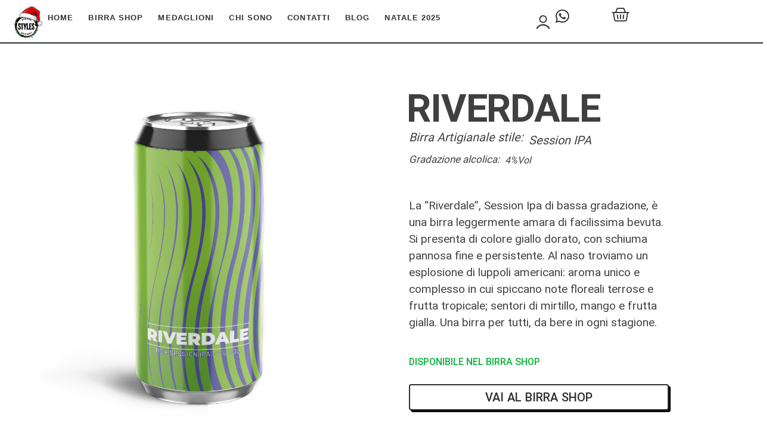

--- FILE ---
content_type: text/html; charset=UTF-8
request_url: https://birrificiostyles.beer/prodotto/riverdale-session-ipa/
body_size: 31898
content:
<!DOCTYPE html>
<html lang="it-IT" prefix="og: https://ogp.me/ns#">
<head>
<meta charset="UTF-8">
<meta name="viewport" content="width=device-width, initial-scale=1.0, viewport-fit=cover" />			<style>img:is([sizes="auto" i], [sizes^="auto," i]) { contain-intrinsic-size: 3000px 1500px }</style>
<!-- Ottimizzazione per i motori di ricerca di Rank Math - https://rankmath.com/ -->
<title>RIVERDALE - Birrificio Artigianale Styles</title>
<meta name="description" content="La “Riverdale” , Session Ipa di bassa gradazione..."/>
<meta name="robots" content="follow, index, max-snippet:-1, max-video-preview:-1, max-image-preview:large"/>
<link rel="canonical" href="https://birrificiostyles.beer/prodotto/riverdale-session-ipa/" />
<meta property="og:locale" content="it_IT" />
<meta property="og:type" content="product" />
<meta property="og:title" content="RIVERDALE - Birrificio Artigianale Styles" />
<meta property="og:description" content="La “Riverdale” , Session Ipa di bassa gradazione..." />
<meta property="og:url" content="https://birrificiostyles.beer/prodotto/riverdale-session-ipa/" />
<meta property="og:site_name" content="Birrificio Artigianale Styles" />
<meta property="og:updated_time" content="2026-01-21T12:07:37+01:00" />
<meta property="og:image" content="https://birrificiostyles.beer/wp-content/uploads/2020/11/ddh-session-ipa-riverdale-birrificio-artigianale-styles.jpg" />
<meta property="og:image:secure_url" content="https://birrificiostyles.beer/wp-content/uploads/2020/11/ddh-session-ipa-riverdale-birrificio-artigianale-styles.jpg" />
<meta property="og:image:width" content="1080" />
<meta property="og:image:height" content="1080" />
<meta property="og:image:alt" content="ddh-session-ipa-riverdale-birrificio-artigianale-styles" />
<meta property="og:image:type" content="image/jpeg" />
<meta property="product:price:amount" content="4" />
<meta property="product:price:currency" content="EUR" />
<meta property="product:availability" content="instock" />
<meta name="twitter:card" content="summary_large_image" />
<meta name="twitter:title" content="RIVERDALE - Birrificio Artigianale Styles" />
<meta name="twitter:description" content="La “Riverdale” , Session Ipa di bassa gradazione..." />
<meta name="twitter:image" content="https://birrificiostyles.beer/wp-content/uploads/2020/11/ddh-session-ipa-riverdale-birrificio-artigianale-styles.jpg" />
<meta name="twitter:label1" content="Prezzo" />
<meta name="twitter:data1" content="&euro;4,00" />
<meta name="twitter:label2" content="Disponibilità" />
<meta name="twitter:data2" content="In stock" />
<script type="application/ld+json" class="rank-math-schema">{"@context":"https://schema.org","@graph":[{"@type":["BarorPub","Organization"],"@id":"https://birrificiostyles.beer/#organization","name":"Birrificio Artigianale Styles","url":"https://birrificiostyles.beer","logo":{"@type":"ImageObject","@id":"https://birrificiostyles.beer/#logo","url":"https://birrificiostyles.beer/wp-content/uploads/2020/06/logo.png","contentUrl":"https://birrificiostyles.beer/wp-content/uploads/2020/06/logo.png","caption":"Birrificio Artigianale Styles","inLanguage":"it-IT"},"openingHours":["Monday,Tuesday,Wednesday,Thursday,Friday 09:00-17:00"]},{"@type":"WebSite","@id":"https://birrificiostyles.beer/#website","url":"https://birrificiostyles.beer","name":"Birrificio Artigianale Styles","publisher":{"@id":"https://birrificiostyles.beer/#organization"},"inLanguage":"it-IT"},{"@type":"ImageObject","@id":"https://birrificiostyles.beer/wp-content/uploads/2020/11/ddh-session-ipa-riverdale-birrificio-artigianale-styles.jpg","url":"https://birrificiostyles.beer/wp-content/uploads/2020/11/ddh-session-ipa-riverdale-birrificio-artigianale-styles.jpg","width":"1080","height":"1080","caption":"ddh-session-ipa-riverdale-birrificio-artigianale-styles","inLanguage":"it-IT"},{"@type":"ItemPage","@id":"https://birrificiostyles.beer/prodotto/riverdale-session-ipa/#webpage","url":"https://birrificiostyles.beer/prodotto/riverdale-session-ipa/","name":"RIVERDALE - Birrificio Artigianale Styles","datePublished":"2020-11-23T12:22:27+01:00","dateModified":"2026-01-21T12:07:37+01:00","isPartOf":{"@id":"https://birrificiostyles.beer/#website"},"primaryImageOfPage":{"@id":"https://birrificiostyles.beer/wp-content/uploads/2020/11/ddh-session-ipa-riverdale-birrificio-artigianale-styles.jpg"},"inLanguage":"it-IT"},{"@type":"Product","name":"RIVERDALE - Birrificio Artigianale Styles","description":"La \u201cRiverdale\u201d , Session Ipa di bassa gradazione...","sku":"RIVERDALE__LATTINA_33cl","category":"lattina","mainEntityOfPage":{"@id":"https://birrificiostyles.beer/prodotto/riverdale-session-ipa/#webpage"},"image":[{"@type":"ImageObject","url":"https://birrificiostyles.beer/wp-content/uploads/2020/11/ddh-session-ipa-riverdale-birrificio-artigianale-styles.jpg","height":"1080","width":"1080"}],"offers":{"@type":"Offer","price":"4.00","priceCurrency":"EUR","priceValidUntil":"2027-12-31","availability":"https://schema.org/InStock","itemCondition":"NewCondition","url":"https://birrificiostyles.beer/prodotto/riverdale-session-ipa/","seller":{"@type":"Organization","@id":"https://birrificiostyles.beer/","name":"Birrificio Artigianale Styles","url":"https://birrificiostyles.beer","logo":"https://birrificiostyles.beer/wp-content/uploads/2020/06/logo.png"}},"@id":"https://birrificiostyles.beer/prodotto/riverdale-session-ipa/#richSnippet"}]}</script>
<!-- /Rank Math WordPress SEO plugin -->
<!-- <link rel='stylesheet' id='wooco-blocks-css' href='https://birrificiostyles.beer/wp-content/plugins/wpc-composite-products/assets/css/blocks.css' media='all' /> -->
<!-- <link rel='stylesheet' id='woosb-blocks-css' href='https://birrificiostyles.beer/wp-content/plugins/woo-product-bundle/assets/css/blocks.css' media='all' /> -->
<!-- <link rel='stylesheet' id='wp-block-library-css' href='https://birrificiostyles.beer/wp-includes/css/dist/block-library/style.min.css' media='all' /> -->
<link rel="stylesheet" type="text/css" href="//birrificiostyles.beer/wp-content/cache/wpfc-minified/jy1m94zo/i0w0o.css" media="all"/>
<style id='classic-theme-styles-inline-css'>
/*! This file is auto-generated */
.wp-block-button__link{color:#fff;background-color:#32373c;border-radius:9999px;box-shadow:none;text-decoration:none;padding:calc(.667em + 2px) calc(1.333em + 2px);font-size:1.125em}.wp-block-file__button{background:#32373c;color:#fff;text-decoration:none}
</style>
<style id='global-styles-inline-css'>
:root{--wp--preset--aspect-ratio--square: 1;--wp--preset--aspect-ratio--4-3: 4/3;--wp--preset--aspect-ratio--3-4: 3/4;--wp--preset--aspect-ratio--3-2: 3/2;--wp--preset--aspect-ratio--2-3: 2/3;--wp--preset--aspect-ratio--16-9: 16/9;--wp--preset--aspect-ratio--9-16: 9/16;--wp--preset--color--black: #000000;--wp--preset--color--cyan-bluish-gray: #abb8c3;--wp--preset--color--white: #ffffff;--wp--preset--color--pale-pink: #f78da7;--wp--preset--color--vivid-red: #cf2e2e;--wp--preset--color--luminous-vivid-orange: #ff6900;--wp--preset--color--luminous-vivid-amber: #fcb900;--wp--preset--color--light-green-cyan: #7bdcb5;--wp--preset--color--vivid-green-cyan: #00d084;--wp--preset--color--pale-cyan-blue: #8ed1fc;--wp--preset--color--vivid-cyan-blue: #0693e3;--wp--preset--color--vivid-purple: #9b51e0;--wp--preset--gradient--vivid-cyan-blue-to-vivid-purple: linear-gradient(135deg,rgba(6,147,227,1) 0%,rgb(155,81,224) 100%);--wp--preset--gradient--light-green-cyan-to-vivid-green-cyan: linear-gradient(135deg,rgb(122,220,180) 0%,rgb(0,208,130) 100%);--wp--preset--gradient--luminous-vivid-amber-to-luminous-vivid-orange: linear-gradient(135deg,rgba(252,185,0,1) 0%,rgba(255,105,0,1) 100%);--wp--preset--gradient--luminous-vivid-orange-to-vivid-red: linear-gradient(135deg,rgba(255,105,0,1) 0%,rgb(207,46,46) 100%);--wp--preset--gradient--very-light-gray-to-cyan-bluish-gray: linear-gradient(135deg,rgb(238,238,238) 0%,rgb(169,184,195) 100%);--wp--preset--gradient--cool-to-warm-spectrum: linear-gradient(135deg,rgb(74,234,220) 0%,rgb(151,120,209) 20%,rgb(207,42,186) 40%,rgb(238,44,130) 60%,rgb(251,105,98) 80%,rgb(254,248,76) 100%);--wp--preset--gradient--blush-light-purple: linear-gradient(135deg,rgb(255,206,236) 0%,rgb(152,150,240) 100%);--wp--preset--gradient--blush-bordeaux: linear-gradient(135deg,rgb(254,205,165) 0%,rgb(254,45,45) 50%,rgb(107,0,62) 100%);--wp--preset--gradient--luminous-dusk: linear-gradient(135deg,rgb(255,203,112) 0%,rgb(199,81,192) 50%,rgb(65,88,208) 100%);--wp--preset--gradient--pale-ocean: linear-gradient(135deg,rgb(255,245,203) 0%,rgb(182,227,212) 50%,rgb(51,167,181) 100%);--wp--preset--gradient--electric-grass: linear-gradient(135deg,rgb(202,248,128) 0%,rgb(113,206,126) 100%);--wp--preset--gradient--midnight: linear-gradient(135deg,rgb(2,3,129) 0%,rgb(40,116,252) 100%);--wp--preset--font-size--small: 13px;--wp--preset--font-size--medium: 20px;--wp--preset--font-size--large: 36px;--wp--preset--font-size--x-large: 42px;--wp--preset--spacing--20: 0.44rem;--wp--preset--spacing--30: 0.67rem;--wp--preset--spacing--40: 1rem;--wp--preset--spacing--50: 1.5rem;--wp--preset--spacing--60: 2.25rem;--wp--preset--spacing--70: 3.38rem;--wp--preset--spacing--80: 5.06rem;--wp--preset--shadow--natural: 6px 6px 9px rgba(0, 0, 0, 0.2);--wp--preset--shadow--deep: 12px 12px 50px rgba(0, 0, 0, 0.4);--wp--preset--shadow--sharp: 6px 6px 0px rgba(0, 0, 0, 0.2);--wp--preset--shadow--outlined: 6px 6px 0px -3px rgba(255, 255, 255, 1), 6px 6px rgba(0, 0, 0, 1);--wp--preset--shadow--crisp: 6px 6px 0px rgba(0, 0, 0, 1);}:where(.is-layout-flex){gap: 0.5em;}:where(.is-layout-grid){gap: 0.5em;}body .is-layout-flex{display: flex;}.is-layout-flex{flex-wrap: wrap;align-items: center;}.is-layout-flex > :is(*, div){margin: 0;}body .is-layout-grid{display: grid;}.is-layout-grid > :is(*, div){margin: 0;}:where(.wp-block-columns.is-layout-flex){gap: 2em;}:where(.wp-block-columns.is-layout-grid){gap: 2em;}:where(.wp-block-post-template.is-layout-flex){gap: 1.25em;}:where(.wp-block-post-template.is-layout-grid){gap: 1.25em;}.has-black-color{color: var(--wp--preset--color--black) !important;}.has-cyan-bluish-gray-color{color: var(--wp--preset--color--cyan-bluish-gray) !important;}.has-white-color{color: var(--wp--preset--color--white) !important;}.has-pale-pink-color{color: var(--wp--preset--color--pale-pink) !important;}.has-vivid-red-color{color: var(--wp--preset--color--vivid-red) !important;}.has-luminous-vivid-orange-color{color: var(--wp--preset--color--luminous-vivid-orange) !important;}.has-luminous-vivid-amber-color{color: var(--wp--preset--color--luminous-vivid-amber) !important;}.has-light-green-cyan-color{color: var(--wp--preset--color--light-green-cyan) !important;}.has-vivid-green-cyan-color{color: var(--wp--preset--color--vivid-green-cyan) !important;}.has-pale-cyan-blue-color{color: var(--wp--preset--color--pale-cyan-blue) !important;}.has-vivid-cyan-blue-color{color: var(--wp--preset--color--vivid-cyan-blue) !important;}.has-vivid-purple-color{color: var(--wp--preset--color--vivid-purple) !important;}.has-black-background-color{background-color: var(--wp--preset--color--black) !important;}.has-cyan-bluish-gray-background-color{background-color: var(--wp--preset--color--cyan-bluish-gray) !important;}.has-white-background-color{background-color: var(--wp--preset--color--white) !important;}.has-pale-pink-background-color{background-color: var(--wp--preset--color--pale-pink) !important;}.has-vivid-red-background-color{background-color: var(--wp--preset--color--vivid-red) !important;}.has-luminous-vivid-orange-background-color{background-color: var(--wp--preset--color--luminous-vivid-orange) !important;}.has-luminous-vivid-amber-background-color{background-color: var(--wp--preset--color--luminous-vivid-amber) !important;}.has-light-green-cyan-background-color{background-color: var(--wp--preset--color--light-green-cyan) !important;}.has-vivid-green-cyan-background-color{background-color: var(--wp--preset--color--vivid-green-cyan) !important;}.has-pale-cyan-blue-background-color{background-color: var(--wp--preset--color--pale-cyan-blue) !important;}.has-vivid-cyan-blue-background-color{background-color: var(--wp--preset--color--vivid-cyan-blue) !important;}.has-vivid-purple-background-color{background-color: var(--wp--preset--color--vivid-purple) !important;}.has-black-border-color{border-color: var(--wp--preset--color--black) !important;}.has-cyan-bluish-gray-border-color{border-color: var(--wp--preset--color--cyan-bluish-gray) !important;}.has-white-border-color{border-color: var(--wp--preset--color--white) !important;}.has-pale-pink-border-color{border-color: var(--wp--preset--color--pale-pink) !important;}.has-vivid-red-border-color{border-color: var(--wp--preset--color--vivid-red) !important;}.has-luminous-vivid-orange-border-color{border-color: var(--wp--preset--color--luminous-vivid-orange) !important;}.has-luminous-vivid-amber-border-color{border-color: var(--wp--preset--color--luminous-vivid-amber) !important;}.has-light-green-cyan-border-color{border-color: var(--wp--preset--color--light-green-cyan) !important;}.has-vivid-green-cyan-border-color{border-color: var(--wp--preset--color--vivid-green-cyan) !important;}.has-pale-cyan-blue-border-color{border-color: var(--wp--preset--color--pale-cyan-blue) !important;}.has-vivid-cyan-blue-border-color{border-color: var(--wp--preset--color--vivid-cyan-blue) !important;}.has-vivid-purple-border-color{border-color: var(--wp--preset--color--vivid-purple) !important;}.has-vivid-cyan-blue-to-vivid-purple-gradient-background{background: var(--wp--preset--gradient--vivid-cyan-blue-to-vivid-purple) !important;}.has-light-green-cyan-to-vivid-green-cyan-gradient-background{background: var(--wp--preset--gradient--light-green-cyan-to-vivid-green-cyan) !important;}.has-luminous-vivid-amber-to-luminous-vivid-orange-gradient-background{background: var(--wp--preset--gradient--luminous-vivid-amber-to-luminous-vivid-orange) !important;}.has-luminous-vivid-orange-to-vivid-red-gradient-background{background: var(--wp--preset--gradient--luminous-vivid-orange-to-vivid-red) !important;}.has-very-light-gray-to-cyan-bluish-gray-gradient-background{background: var(--wp--preset--gradient--very-light-gray-to-cyan-bluish-gray) !important;}.has-cool-to-warm-spectrum-gradient-background{background: var(--wp--preset--gradient--cool-to-warm-spectrum) !important;}.has-blush-light-purple-gradient-background{background: var(--wp--preset--gradient--blush-light-purple) !important;}.has-blush-bordeaux-gradient-background{background: var(--wp--preset--gradient--blush-bordeaux) !important;}.has-luminous-dusk-gradient-background{background: var(--wp--preset--gradient--luminous-dusk) !important;}.has-pale-ocean-gradient-background{background: var(--wp--preset--gradient--pale-ocean) !important;}.has-electric-grass-gradient-background{background: var(--wp--preset--gradient--electric-grass) !important;}.has-midnight-gradient-background{background: var(--wp--preset--gradient--midnight) !important;}.has-small-font-size{font-size: var(--wp--preset--font-size--small) !important;}.has-medium-font-size{font-size: var(--wp--preset--font-size--medium) !important;}.has-large-font-size{font-size: var(--wp--preset--font-size--large) !important;}.has-x-large-font-size{font-size: var(--wp--preset--font-size--x-large) !important;}
:where(.wp-block-post-template.is-layout-flex){gap: 1.25em;}:where(.wp-block-post-template.is-layout-grid){gap: 1.25em;}
:where(.wp-block-columns.is-layout-flex){gap: 2em;}:where(.wp-block-columns.is-layout-grid){gap: 2em;}
:root :where(.wp-block-pullquote){font-size: 1.5em;line-height: 1.6;}
</style>
<!-- <link rel='stylesheet' id='sumup-checkout-css' href='https://birrificiostyles.beer/wp-content/plugins/sumup-payment-gateway-for-woocommerce/assets/css/checkout/modal.min.css' media='all' /> -->
<!-- <link rel='stylesheet' id='photoswipe-css' href='https://birrificiostyles.beer/wp-content/plugins/woocommerce/assets/css/photoswipe/photoswipe.min.css' media='all' /> -->
<!-- <link rel='stylesheet' id='photoswipe-default-skin-css' href='https://birrificiostyles.beer/wp-content/plugins/woocommerce/assets/css/photoswipe/default-skin/default-skin.min.css' media='all' /> -->
<link rel="stylesheet" type="text/css" href="//birrificiostyles.beer/wp-content/cache/wpfc-minified/22sp220p/i0w0o.css" media="all"/>
<style id='woocommerce-inline-inline-css'>
.woocommerce form .form-row .required { visibility: visible; }
</style>
<!-- <link rel='stylesheet' id='slick-css' href='https://birrificiostyles.beer/wp-content/plugins/woo-smart-quick-view-premium/assets/libs/slick/slick.css' media='all' /> -->
<!-- <link rel='stylesheet' id='perfect-scrollbar-css' href='https://birrificiostyles.beer/wp-content/plugins/woo-smart-quick-view-premium/assets/libs/perfect-scrollbar/css/perfect-scrollbar.min.css' media='all' /> -->
<!-- <link rel='stylesheet' id='perfect-scrollbar-wpc-css' href='https://birrificiostyles.beer/wp-content/plugins/woo-smart-quick-view-premium/assets/libs/perfect-scrollbar/css/custom-theme.css' media='all' /> -->
<!-- <link rel='stylesheet' id='magnific-popup-css' href='https://birrificiostyles.beer/wp-content/plugins/woo-smart-quick-view-premium/assets/libs/magnific-popup/magnific-popup.css' media='all' /> -->
<!-- <link rel='stylesheet' id='woosq-feather-css' href='https://birrificiostyles.beer/wp-content/plugins/woo-smart-quick-view-premium/assets/libs/feather/feather.css' media='all' /> -->
<!-- <link rel='stylesheet' id='woosq-frontend-css' href='https://birrificiostyles.beer/wp-content/plugins/woo-smart-quick-view-premium/assets/css/frontend.css' media='all' /> -->
<!-- <link rel='stylesheet' id='wooco-frontend-css' href='https://birrificiostyles.beer/wp-content/plugins/wpc-composite-products/assets/css/frontend.css' media='all' /> -->
<!-- <link rel='stylesheet' id='wpcvs-frontend-css' href='https://birrificiostyles.beer/wp-content/plugins/wpc-variation-swatches/assets/css/frontend.css' media='all' /> -->
<!-- <link rel='stylesheet' id='brands-styles-css' href='https://birrificiostyles.beer/wp-content/plugins/woocommerce/assets/css/brands.css' media='all' /> -->
<!-- <link rel='stylesheet' id='woosb-frontend-css' href='https://birrificiostyles.beer/wp-content/plugins/woo-product-bundle/assets/css/frontend.css' media='all' /> -->
<!-- <link rel='stylesheet' id='birrificiostyles-style-css' href='https://birrificiostyles.beer/wp-content/themes/birrificiostyles-child/style.css' media='all' /> -->
<!-- <link rel='stylesheet' id='birrificiostyles-woocommerce-style-css' href='https://birrificiostyles.beer/wp-content/themes/birrificiostyles/woocommerce.css' media='all' /> -->
<link rel="stylesheet" type="text/css" href="//birrificiostyles.beer/wp-content/cache/wpfc-minified/6k2apr1x/i0uqj.css" media="all"/>
<style id='birrificiostyles-woocommerce-style-inline-css'>
@font-face {
font-family: "star";
src: url("https://birrificiostyles.beer/wp-content/plugins/woocommerce/assets/fonts/star.eot");
src: url("https://birrificiostyles.beer/wp-content/plugins/woocommerce/assets/fonts/star.eot?#iefix") format("embedded-opentype"),
url("https://birrificiostyles.beer/wp-content/plugins/woocommerce/assets/fonts/star.woff") format("woff"),
url("https://birrificiostyles.beer/wp-content/plugins/woocommerce/assets/fonts/star.ttf") format("truetype"),
url("https://birrificiostyles.beer/wp-content/plugins/woocommerce/assets/fonts/star.svg#star") format("svg");
font-weight: normal;
font-style: normal;
}
</style>
<!-- <link rel='stylesheet' id='elementor-frontend-css' href='https://birrificiostyles.beer/wp-content/uploads/elementor/css/custom-frontend.min.css' media='all' /> -->
<!-- <link rel='stylesheet' id='widget-menu-anchor-css' href='https://birrificiostyles.beer/wp-content/plugins/elementor/assets/css/widget-menu-anchor.min.css' media='all' /> -->
<!-- <link rel='stylesheet' id='widget-image-css' href='https://birrificiostyles.beer/wp-content/plugins/elementor/assets/css/widget-image.min.css' media='all' /> -->
<!-- <link rel='stylesheet' id='e-motion-fx-css' href='https://birrificiostyles.beer/wp-content/plugins/elementor-pro/assets/css/modules/motion-fx.min.css' media='all' /> -->
<!-- <link rel='stylesheet' id='widget-nav-menu-css' href='https://birrificiostyles.beer/wp-content/uploads/elementor/css/custom-pro-widget-nav-menu.min.css' media='all' /> -->
<!-- <link rel='stylesheet' id='widget-woocommerce-menu-cart-css' href='https://birrificiostyles.beer/wp-content/uploads/elementor/css/custom-pro-widget-woocommerce-menu-cart.min.css' media='all' /> -->
<!-- <link rel='stylesheet' id='widget-divider-css' href='https://birrificiostyles.beer/wp-content/plugins/elementor/assets/css/widget-divider.min.css' media='all' /> -->
<!-- <link rel='stylesheet' id='e-animation-fadeInLeft-css' href='https://birrificiostyles.beer/wp-content/plugins/elementor/assets/lib/animations/styles/fadeInLeft.min.css' media='all' /> -->
<!-- <link rel='stylesheet' id='widget-off-canvas-css' href='https://birrificiostyles.beer/wp-content/plugins/elementor-pro/assets/css/widget-off-canvas.min.css' media='all' /> -->
<!-- <link rel='stylesheet' id='widget-heading-css' href='https://birrificiostyles.beer/wp-content/plugins/elementor/assets/css/widget-heading.min.css' media='all' /> -->
<!-- <link rel='stylesheet' id='e-animation-fadeIn-css' href='https://birrificiostyles.beer/wp-content/plugins/elementor/assets/lib/animations/styles/fadeIn.min.css' media='all' /> -->
<!-- <link rel='stylesheet' id='widget-text-editor-css' href='https://birrificiostyles.beer/wp-content/plugins/elementor/assets/css/widget-text-editor.min.css' media='all' /> -->
<!-- <link rel='stylesheet' id='e-sticky-css' href='https://birrificiostyles.beer/wp-content/plugins/elementor-pro/assets/css/modules/sticky.min.css' media='all' /> -->
<!-- <link rel='stylesheet' id='widget-woocommerce-product-images-css' href='https://birrificiostyles.beer/wp-content/plugins/elementor-pro/assets/css/widget-woocommerce-product-images.min.css' media='all' /> -->
<!-- <link rel='stylesheet' id='swiper-css' href='https://birrificiostyles.beer/wp-content/plugins/elementor/assets/lib/swiper/v8/css/swiper.min.css' media='all' /> -->
<!-- <link rel='stylesheet' id='e-swiper-css' href='https://birrificiostyles.beer/wp-content/plugins/elementor/assets/css/conditionals/e-swiper.min.css' media='all' /> -->
<!-- <link rel='stylesheet' id='widget-loop-common-css' href='https://birrificiostyles.beer/wp-content/plugins/elementor-pro/assets/css/widget-loop-common.min.css' media='all' /> -->
<!-- <link rel='stylesheet' id='widget-loop-carousel-css' href='https://birrificiostyles.beer/wp-content/plugins/elementor-pro/assets/css/widget-loop-carousel.min.css' media='all' /> -->
<!-- <link rel='stylesheet' id='elementor-icons-css' href='https://birrificiostyles.beer/wp-content/plugins/elementor/assets/lib/eicons/css/elementor-icons.min.css' media='all' /> -->
<link rel="stylesheet" type="text/css" href="//birrificiostyles.beer/wp-content/cache/wpfc-minified/qtp22xcn/i0w0o.css" media="all"/>
<link rel='stylesheet' id='elementor-post-15-css' href='https://birrificiostyles.beer/wp-content/uploads/elementor/css/post-15.css' media='all' />
<!-- <link rel='stylesheet' id='font-awesome-5-all-css' href='https://birrificiostyles.beer/wp-content/plugins/elementor/assets/lib/font-awesome/css/all.min.css' media='all' /> -->
<!-- <link rel='stylesheet' id='font-awesome-4-shim-css' href='https://birrificiostyles.beer/wp-content/plugins/elementor/assets/lib/font-awesome/css/v4-shims.min.css' media='all' /> -->
<link rel="stylesheet" type="text/css" href="//birrificiostyles.beer/wp-content/cache/wpfc-minified/308gkslr/i0w0o.css" media="all"/>
<link rel='stylesheet' id='elementor-post-4061-css' href='https://birrificiostyles.beer/wp-content/uploads/elementor/css/post-4061.css' media='all' />
<link rel='stylesheet' id='elementor-post-2698-css' href='https://birrificiostyles.beer/wp-content/uploads/elementor/css/post-2698.css' media='all' />
<link rel='stylesheet' id='elementor-post-9446-css' href='https://birrificiostyles.beer/wp-content/uploads/elementor/css/post-9446.css' media='all' />
<!-- <link rel='stylesheet' id='sib-front-css-css' href='https://birrificiostyles.beer/wp-content/plugins/mailin/css/mailin-front.css' media='all' /> -->
<!-- <link rel='stylesheet' id='parent-style-css' href='https://birrificiostyles.beer/wp-content/themes/birrificiostyles/style.css' media='all' /> -->
<!-- <link rel='stylesheet' id='child-style-css' href='https://birrificiostyles.beer/wp-content/themes/birrificiostyles-child/style.css' media='all' /> -->
<!-- <link rel='stylesheet' id='elementor-icons-shared-0-css' href='https://birrificiostyles.beer/wp-content/plugins/elementor/assets/lib/font-awesome/css/fontawesome.min.css' media='all' /> -->
<!-- <link rel='stylesheet' id='elementor-icons-fa-solid-css' href='https://birrificiostyles.beer/wp-content/plugins/elementor/assets/lib/font-awesome/css/solid.min.css' media='all' /> -->
<!-- <link rel='stylesheet' id='elementor-icons-fa-brands-css' href='https://birrificiostyles.beer/wp-content/plugins/elementor/assets/lib/font-awesome/css/brands.min.css' media='all' /> -->
<link rel="stylesheet" type="text/css" href="//birrificiostyles.beer/wp-content/cache/wpfc-minified/qxs69cpp/i0uqj.css" media="all"/>
<script type="text/template" id="tmpl-variation-template">
<div class="woocommerce-variation-description">{{{ data.variation.variation_description }}}</div>
<div class="woocommerce-variation-price">{{{ data.variation.price_html }}}</div>
<div class="woocommerce-variation-availability">{{{ data.variation.availability_html }}}</div>
</script>
<script type="text/template" id="tmpl-unavailable-variation-template">
<p role="alert">Questo prodotto non è disponibile. Scegli un&#039;altra combinazione.</p>
</script>
<script src='//birrificiostyles.beer/wp-content/cache/wpfc-minified/q80ll5io/i0uqj.js' type="text/javascript"></script>
<!-- <script src="https://birrificiostyles.beer/wp-includes/js/jquery/jquery.min.js" id="jquery-core-js"></script> -->
<script id="3d-flip-book-client-locale-loader-js-extra">
var FB3D_CLIENT_LOCALE = {"ajaxurl":"https:\/\/birrificiostyles.beer\/wp-admin\/admin-ajax.php","dictionary":{"Table of contents":"Table of contents","Close":"Close","Bookmarks":"Bookmarks","Thumbnails":"Thumbnails","Search":"Search","Share":"Share","Facebook":"Facebook","Twitter":"Twitter","Email":"Email","Play":"Play","Previous page":"Previous page","Next page":"Next page","Zoom in":"Zoom in","Zoom out":"Zoom out","Fit view":"Fit view","Auto play":"Auto play","Full screen":"Full screen","More":"More","Smart pan":"Smart pan","Single page":"Single page","Sounds":"Sounds","Stats":"Stats","Print":"Print","Download":"Download","Goto first page":"Goto first page","Goto last page":"Goto last page"},"images":"https:\/\/birrificiostyles.beer\/wp-content\/plugins\/interactive-3d-flipbook-powered-physics-engine\/assets\/images\/","jsData":{"urls":[],"posts":{"ids_mis":[],"ids":[]},"pages":[],"firstPages":[],"bookCtrlProps":[],"bookTemplates":[]},"key":"3d-flip-book","pdfJS":{"pdfJsLib":"https:\/\/birrificiostyles.beer\/wp-content\/plugins\/interactive-3d-flipbook-powered-physics-engine\/assets\/js\/pdf.min.js?ver=4.3.136","pdfJsWorker":"https:\/\/birrificiostyles.beer\/wp-content\/plugins\/interactive-3d-flipbook-powered-physics-engine\/assets\/js\/pdf.worker.js?ver=4.3.136","stablePdfJsLib":"https:\/\/birrificiostyles.beer\/wp-content\/plugins\/interactive-3d-flipbook-powered-physics-engine\/assets\/js\/stable\/pdf.min.js?ver=2.5.207","stablePdfJsWorker":"https:\/\/birrificiostyles.beer\/wp-content\/plugins\/interactive-3d-flipbook-powered-physics-engine\/assets\/js\/stable\/pdf.worker.js?ver=2.5.207","pdfJsCMapUrl":"https:\/\/birrificiostyles.beer\/wp-content\/plugins\/interactive-3d-flipbook-powered-physics-engine\/assets\/cmaps\/"},"cacheurl":"https:\/\/birrificiostyles.beer\/wp-content\/uploads\/3d-flip-book\/cache\/","pluginsurl":"https:\/\/birrificiostyles.beer\/wp-content\/plugins\/","pluginurl":"https:\/\/birrificiostyles.beer\/wp-content\/plugins\/interactive-3d-flipbook-powered-physics-engine\/","thumbnailSize":{"width":"150","height":"150"},"version":"1.16.17"};
</script>
<script src='//birrificiostyles.beer/wp-content/cache/wpfc-minified/ke0f2ihu/i0uqj.js' type="text/javascript"></script>
<!-- <script src="https://birrificiostyles.beer/wp-content/plugins/interactive-3d-flipbook-powered-physics-engine/assets/js/client-locale-loader.js" id="3d-flip-book-client-locale-loader-js" async data-wp-strategy="async"></script> -->
<!-- <script src="https://birrificiostyles.beer/wp-content/plugins/woocommerce/assets/js/jquery-blockui/jquery.blockUI.min.js" id="wc-jquery-blockui-js" data-wp-strategy="defer"></script> -->
<script id="wc-add-to-cart-js-extra">
var wc_add_to_cart_params = {"ajax_url":"\/wp-admin\/admin-ajax.php","wc_ajax_url":"\/?wc-ajax=%%endpoint%%","i18n_view_cart":"Visualizza carrello","cart_url":"https:\/\/birrificiostyles.beer\/shop\/carrello\/","is_cart":"","cart_redirect_after_add":"no"};
</script>
<script src='//birrificiostyles.beer/wp-content/cache/wpfc-minified/2dz3ykus/i0w0o.js' type="text/javascript"></script>
<!-- <script src="https://birrificiostyles.beer/wp-content/plugins/woocommerce/assets/js/frontend/add-to-cart.min.js" id="wc-add-to-cart-js" defer data-wp-strategy="defer"></script> -->
<!-- <script src="https://birrificiostyles.beer/wp-content/plugins/woocommerce/assets/js/flexslider/jquery.flexslider.min.js" id="wc-flexslider-js" defer data-wp-strategy="defer"></script> -->
<!-- <script src="https://birrificiostyles.beer/wp-content/plugins/woocommerce/assets/js/photoswipe/photoswipe.min.js" id="wc-photoswipe-js" defer data-wp-strategy="defer"></script> -->
<!-- <script src="https://birrificiostyles.beer/wp-content/plugins/woocommerce/assets/js/photoswipe/photoswipe-ui-default.min.js" id="wc-photoswipe-ui-default-js" defer data-wp-strategy="defer"></script> -->
<script id="wc-single-product-js-extra">
var wc_single_product_params = {"i18n_required_rating_text":"Seleziona una valutazione","i18n_rating_options":["1 stella su 5","2 stelle su 5","3 stelle su 5","4 stelle su 5","5 stelle su 5"],"i18n_product_gallery_trigger_text":"Visualizza la galleria di immagini a schermo intero","review_rating_required":"yes","flexslider":{"rtl":false,"animation":"slide","smoothHeight":true,"directionNav":false,"controlNav":"thumbnails","slideshow":false,"animationSpeed":500,"animationLoop":false,"allowOneSlide":false},"zoom_enabled":"","zoom_options":[],"photoswipe_enabled":"1","photoswipe_options":{"shareEl":false,"closeOnScroll":false,"history":false,"hideAnimationDuration":0,"showAnimationDuration":0},"flexslider_enabled":"1"};
</script>
<script src='//birrificiostyles.beer/wp-content/cache/wpfc-minified/8xsvcbtw/i0w0o.js' type="text/javascript"></script>
<!-- <script src="https://birrificiostyles.beer/wp-content/plugins/woocommerce/assets/js/frontend/single-product.min.js" id="wc-single-product-js" defer data-wp-strategy="defer"></script> -->
<!-- <script src="https://birrificiostyles.beer/wp-content/plugins/woocommerce/assets/js/js-cookie/js.cookie.min.js" id="wc-js-cookie-js" defer data-wp-strategy="defer"></script> -->
<script id="woocommerce-js-extra">
var woocommerce_params = {"ajax_url":"\/wp-admin\/admin-ajax.php","wc_ajax_url":"\/?wc-ajax=%%endpoint%%","i18n_password_show":"Mostra password","i18n_password_hide":"Nascondi password"};
</script>
<script src='//birrificiostyles.beer/wp-content/cache/wpfc-minified/f6fhfdge/i0uqj.js' type="text/javascript"></script>
<!-- <script src="https://birrificiostyles.beer/wp-content/plugins/woocommerce/assets/js/frontend/woocommerce.min.js" id="woocommerce-js" defer data-wp-strategy="defer"></script> -->
<!-- <script src="https://birrificiostyles.beer/wp-includes/js/underscore.min.js" id="underscore-js"></script> -->
<script id="wp-util-js-extra">
var _wpUtilSettings = {"ajax":{"url":"\/wp-admin\/admin-ajax.php"}};
</script>
<script src='//birrificiostyles.beer/wp-content/cache/wpfc-minified/l938gxm9/i0uqj.js' type="text/javascript"></script>
<!-- <script src="https://birrificiostyles.beer/wp-includes/js/wp-util.min.js" id="wp-util-js"></script> -->
<!-- <script src="https://birrificiostyles.beer/wp-content/plugins/wpc-variation-swatches/assets/libs/tippy/popper.min.js" id="popper-js"></script> -->
<!-- <script src="https://birrificiostyles.beer/wp-content/plugins/wpc-variation-swatches/assets/libs/tippy/tippy-bundle.umd.min.js" id="tippy-js"></script> -->
<!-- <script src="https://birrificiostyles.beer/wp-content/plugins/elementor/assets/lib/font-awesome/js/v4-shims.min.js" id="font-awesome-4-shim-js"></script> -->
<script id="sib-front-js-js-extra">
var sibErrMsg = {"invalidMail":"Please fill out valid email address","requiredField":"Please fill out required fields","invalidDateFormat":"Please fill out valid date format","invalidSMSFormat":"Please fill out valid phone number"};
var ajax_sib_front_object = {"ajax_url":"https:\/\/birrificiostyles.beer\/wp-admin\/admin-ajax.php","ajax_nonce":"e2116e0bed","flag_url":"https:\/\/birrificiostyles.beer\/wp-content\/plugins\/mailin\/img\/flags\/"};
</script>
<script src='//birrificiostyles.beer/wp-content/cache/wpfc-minified/7zkrdobe/i0uqj.js' type="text/javascript"></script>
<!-- <script src="https://birrificiostyles.beer/wp-content/plugins/mailin/js/mailin-front.js" id="sib-front-js-js"></script> -->
<meta name="cdp-version" content="1.5.0" />
<!-- This website runs the Product Feed PRO for WooCommerce by AdTribes.io plugin - version woocommercesea_option_installed_version -->
<meta name="ti-site-data" content="[base64]" />	<noscript><style>.woocommerce-product-gallery{ opacity: 1 !important; }</style></noscript>
<meta name="generator" content="Elementor 3.33.2; features: additional_custom_breakpoints; settings: css_print_method-external, google_font-enabled, font_display-auto">
<!-- Google Tag Manager -->
<script>(function(w,d,s,l,i){w[l]=w[l]||[];w[l].push({'gtm.start':
new Date().getTime(),event:'gtm.js'});var f=d.getElementsByTagName(s)[0],
j=d.createElement(s),dl=l!='dataLayer'?'&l='+l:'';j.async=true;j.src=
'https://www.googletagmanager.com/gtm.js?id='+i+dl;f.parentNode.insertBefore(j,f);
})(window,document,'script','dataLayer','GTM-MVT9LDL');</script>
<!-- End Google Tag Manager -->
<script type="text/javascript" src="https://cdn.brevo.com/js/sdk-loader.js" async></script>
<script type="text/javascript">
window.Brevo = window.Brevo || [];
window.Brevo.push(['init', {"client_key":"d69liwklsqctil3x71hkjh40","email_id":null,"push":{"customDomain":"https:\/\/birrificiostyles.beer\/wp-content\/plugins\/mailin\/"},"service_worker_url":"sw.js?key=${key}","frame_url":"brevo-frame.html"}]);
</script>			<script  type="text/javascript">
!function(f,b,e,v,n,t,s){if(f.fbq)return;n=f.fbq=function(){n.callMethod?
n.callMethod.apply(n,arguments):n.queue.push(arguments)};if(!f._fbq)f._fbq=n;
n.push=n;n.loaded=!0;n.version='2.0';n.queue=[];t=b.createElement(e);t.async=!0;
t.src=v;s=b.getElementsByTagName(e)[0];s.parentNode.insertBefore(t,s)}(window,
document,'script','https://connect.facebook.net/en_US/fbevents.js');
</script>
<!-- WooCommerce Facebook Integration Begin -->
<script  type="text/javascript">
fbq('init', '548895756225218', {}, {
"agent": "woocommerce_0-10.3.5-3.5.14"
});
document.addEventListener( 'DOMContentLoaded', function() {
// Insert placeholder for events injected when a product is added to the cart through AJAX.
document.body.insertAdjacentHTML( 'beforeend', '<div class=\"wc-facebook-pixel-event-placeholder\"></div>' );
}, false );
</script>
<!-- WooCommerce Facebook Integration End -->
<style>
.e-con.e-parent:nth-of-type(n+4):not(.e-lazyloaded):not(.e-no-lazyload),
.e-con.e-parent:nth-of-type(n+4):not(.e-lazyloaded):not(.e-no-lazyload) * {
background-image: none !important;
}
@media screen and (max-height: 1024px) {
.e-con.e-parent:nth-of-type(n+3):not(.e-lazyloaded):not(.e-no-lazyload),
.e-con.e-parent:nth-of-type(n+3):not(.e-lazyloaded):not(.e-no-lazyload) * {
background-image: none !important;
}
}
@media screen and (max-height: 640px) {
.e-con.e-parent:nth-of-type(n+2):not(.e-lazyloaded):not(.e-no-lazyload),
.e-con.e-parent:nth-of-type(n+2):not(.e-lazyloaded):not(.e-no-lazyload) * {
background-image: none !important;
}
}
</style>
<meta name="theme-color" content="#FFFFFF">
<link rel="icon" href="https://birrificiostyles.beer/wp-content/uploads/2022/11/cropped-birrificio-artigianale-styles-logo-favicon-32x32.png" sizes="32x32" />
<link rel="icon" href="https://birrificiostyles.beer/wp-content/uploads/2022/11/cropped-birrificio-artigianale-styles-logo-favicon-192x192.png" sizes="192x192" />
<link rel="apple-touch-icon" href="https://birrificiostyles.beer/wp-content/uploads/2022/11/cropped-birrificio-artigianale-styles-logo-favicon-180x180.png" />
<meta name="msapplication-TileImage" content="https://birrificiostyles.beer/wp-content/uploads/2022/11/cropped-birrificio-artigianale-styles-logo-favicon-270x270.png" />
</head>
<body class="wp-singular product-template-default single single-product postid-2041 wp-theme-birrificiostyles wp-child-theme-birrificiostyles-child theme-birrificiostyles woocommerce woocommerce-page woocommerce-no-js no-sidebar woocommerce-active elementor-default elementor-template-full-width elementor-kit-15 elementor-page-9446">
<!-- Google Tag Manager (noscript) -->
<noscript><iframe src="https://www.googletagmanager.com/ns.html?id=GTM-MVT9LDL"
height="0" width="0" style="display:none;visibility:hidden"></iframe></noscript>
<!-- End Google Tag Manager (noscript) -->
<header data-elementor-type="header" data-elementor-id="4061" class="elementor elementor-4061 elementor-location-header" data-elementor-post-type="elementor_library">
<div class="elementor-element elementor-element-86ae103 e-flex e-con-boxed e-con e-parent" data-id="86ae103" data-element_type="container">
<div class="e-con-inner">
<div class="elementor-element elementor-element-63c9ed0 elementor-widget elementor-widget-menu-anchor" data-id="63c9ed0" data-element_type="widget" data-widget_type="menu-anchor.default">
<div class="elementor-widget-container">
<div class="elementor-menu-anchor" id="torno-in-cima"></div>
</div>
</div>
</div>
</div>
<div class="elementor-element elementor-element-43f285d e-con-full e-flex e-con e-parent" data-id="43f285d" data-element_type="container" data-settings="{&quot;animation&quot;:&quot;none&quot;,&quot;position&quot;:&quot;fixed&quot;,&quot;background_background&quot;:&quot;classic&quot;}">
<div class="elementor-element elementor-element-9b5eb30 e-con-full e-flex e-con e-child" data-id="9b5eb30" data-element_type="container" data-settings="{&quot;background_background&quot;:&quot;classic&quot;}">
<div class="elementor-element elementor-element-d717461 e-con-full elementor-hidden-tablet elementor-hidden-mobile e-flex e-con e-child" data-id="d717461" data-element_type="container">
<div class="elementor-element elementor-element-8ee2cb8 elementor-widget__width-initial elementor-widget elementor-widget-image" data-id="8ee2cb8" data-element_type="widget" data-widget_type="image.default">
<div class="elementor-widget-container">
<a href="https://birrificiostyles.beer">
<img fetchpriority="high" width="1080" height="1080" src="https://birrificiostyles.beer/wp-content/uploads/2022/03/logo-natale-no-sfondo.png" class="attachment-full size-full wp-image-12441" alt="logo-natale-no-sfondo" srcset="https://birrificiostyles.beer/wp-content/uploads/2022/03/logo-natale-no-sfondo.png 1080w, https://birrificiostyles.beer/wp-content/uploads/2022/03/logo-natale-no-sfondo-300x300.png 300w, https://birrificiostyles.beer/wp-content/uploads/2022/03/logo-natale-no-sfondo-1024x1024.png 1024w, https://birrificiostyles.beer/wp-content/uploads/2022/03/logo-natale-no-sfondo-150x150.png 150w, https://birrificiostyles.beer/wp-content/uploads/2022/03/logo-natale-no-sfondo-768x768.png 768w, https://birrificiostyles.beer/wp-content/uploads/2022/03/logo-natale-no-sfondo-800x800.png 800w, https://birrificiostyles.beer/wp-content/uploads/2022/03/logo-natale-no-sfondo-100x100.png 100w, https://birrificiostyles.beer/wp-content/uploads/2022/03/logo-natale-no-sfondo-460x460.png 460w" sizes="(max-width: 1080px) 100vw, 1080px" />								</a>
</div>
</div>
<div class="elementor-element elementor-element-341dacd elementor-nav-menu--dropdown-none elementor-widget__width-auto elementor-hidden-tablet elementor-hidden-mobile elementor-widget elementor-widget-nav-menu" data-id="341dacd" data-element_type="widget" data-settings="{&quot;motion_fx_motion_fx_scrolling&quot;:&quot;yes&quot;,&quot;submenu_icon&quot;:{&quot;value&quot;:&quot;&lt;i class=\&quot;fas fa-plus\&quot; aria-hidden=\&quot;true\&quot;&gt;&lt;\/i&gt;&quot;,&quot;library&quot;:&quot;fa-solid&quot;},&quot;layout&quot;:&quot;horizontal&quot;,&quot;motion_fx_devices&quot;:[&quot;desktop&quot;,&quot;laptop&quot;,&quot;tablet&quot;,&quot;mobile&quot;]}" data-widget_type="nav-menu.default">
<div class="elementor-widget-container">
<nav aria-label="Menu" class="elementor-nav-menu--main elementor-nav-menu__container elementor-nav-menu--layout-horizontal e--pointer-none">
<ul id="menu-1-341dacd" class="elementor-nav-menu"><li class="menu-item menu-item-type-post_type menu-item-object-page menu-item-home menu-item-9544"><a href="https://birrificiostyles.beer/" class="elementor-item">Home</a></li>
<li class="menu-item menu-item-type-post_type menu-item-object-page current_page_parent menu-item-9543"><a href="https://birrificiostyles.beer/shop/" class="elementor-item">Birra Shop</a></li>
<li class="menu-item menu-item-type-post_type menu-item-object-page menu-item-9905"><a href="https://birrificiostyles.beer/shop/medaglioni/" class="elementor-item">Medaglioni</a></li>
<li class="menu-item menu-item-type-custom menu-item-object-custom menu-item-3535"><a href="https://birrificiostyles.beer/birrificio-artigianale-styles-christian-barchetta/" class="elementor-item">chi sono</a></li>
<li class="menu-item menu-item-type-post_type menu-item-object-page menu-item-5079"><a href="https://birrificiostyles.beer/contatti/" class="elementor-item">Contatti</a></li>
<li class="menu-item menu-item-type-post_type menu-item-object-page menu-item-5070"><a href="https://birrificiostyles.beer/birre-artigianali-tipi-e-stili/" class="elementor-item">blog</a></li>
<li class="menu-item menu-item-type-post_type menu-item-object-page menu-item-12491"><a href="https://birrificiostyles.beer/birra-di-natale-la-christmas-ale-del-birrificio-artigianale-styles/" class="elementor-item">Natale 2025</a></li>
</ul>			</nav>
<nav class="elementor-nav-menu--dropdown elementor-nav-menu__container" aria-hidden="true">
<ul id="menu-2-341dacd" class="elementor-nav-menu"><li class="menu-item menu-item-type-post_type menu-item-object-page menu-item-home menu-item-9544"><a href="https://birrificiostyles.beer/" class="elementor-item" tabindex="-1">Home</a></li>
<li class="menu-item menu-item-type-post_type menu-item-object-page current_page_parent menu-item-9543"><a href="https://birrificiostyles.beer/shop/" class="elementor-item" tabindex="-1">Birra Shop</a></li>
<li class="menu-item menu-item-type-post_type menu-item-object-page menu-item-9905"><a href="https://birrificiostyles.beer/shop/medaglioni/" class="elementor-item" tabindex="-1">Medaglioni</a></li>
<li class="menu-item menu-item-type-custom menu-item-object-custom menu-item-3535"><a href="https://birrificiostyles.beer/birrificio-artigianale-styles-christian-barchetta/" class="elementor-item" tabindex="-1">chi sono</a></li>
<li class="menu-item menu-item-type-post_type menu-item-object-page menu-item-5079"><a href="https://birrificiostyles.beer/contatti/" class="elementor-item" tabindex="-1">Contatti</a></li>
<li class="menu-item menu-item-type-post_type menu-item-object-page menu-item-5070"><a href="https://birrificiostyles.beer/birre-artigianali-tipi-e-stili/" class="elementor-item" tabindex="-1">blog</a></li>
<li class="menu-item menu-item-type-post_type menu-item-object-page menu-item-12491"><a href="https://birrificiostyles.beer/birra-di-natale-la-christmas-ale-del-birrificio-artigianale-styles/" class="elementor-item" tabindex="-1">Natale 2025</a></li>
</ul>			</nav>
</div>
</div>
</div>
<div class="elementor-element elementor-element-6eefd1a e-con-full menu-mobile-elementi e-flex e-con e-child" data-id="6eefd1a" data-element_type="container">
<div class="elementor-element elementor-element-6ad5886 elementor-widget__width-initial elementor-hidden-desktop elementor-hidden-laptop elementor-widget elementor-widget-image" data-id="6ad5886" data-element_type="widget" data-widget_type="image.default">
<div class="elementor-widget-container">
<a href="https://birrificiostyles.beer">
<img fetchpriority="high" width="1080" height="1080" src="https://birrificiostyles.beer/wp-content/uploads/2022/03/logo-natale-no-sfondo.png" class="attachment-full size-full wp-image-12441" alt="logo-natale-no-sfondo" srcset="https://birrificiostyles.beer/wp-content/uploads/2022/03/logo-natale-no-sfondo.png 1080w, https://birrificiostyles.beer/wp-content/uploads/2022/03/logo-natale-no-sfondo-300x300.png 300w, https://birrificiostyles.beer/wp-content/uploads/2022/03/logo-natale-no-sfondo-1024x1024.png 1024w, https://birrificiostyles.beer/wp-content/uploads/2022/03/logo-natale-no-sfondo-150x150.png 150w, https://birrificiostyles.beer/wp-content/uploads/2022/03/logo-natale-no-sfondo-768x768.png 768w, https://birrificiostyles.beer/wp-content/uploads/2022/03/logo-natale-no-sfondo-800x800.png 800w, https://birrificiostyles.beer/wp-content/uploads/2022/03/logo-natale-no-sfondo-100x100.png 100w, https://birrificiostyles.beer/wp-content/uploads/2022/03/logo-natale-no-sfondo-460x460.png 460w" sizes="(max-width: 1080px) 100vw, 1080px" />								</a>
</div>
</div>
<div class="elementor-element elementor-element-6191aac elementor-hidden-desktop elementor-hidden-laptop elementor-view-default elementor-widget elementor-widget-icon" data-id="6191aac" data-element_type="widget" data-widget_type="icon.default">
<div class="elementor-widget-container">
<div class="elementor-icon-wrapper">
<a class="elementor-icon" href="#elementor-action%3Aaction%3Doff_canvas%3Aopen%26settings%3DeyJpZCI6IjRhMzZmZjAiLCJkaXNwbGF5TW9kZSI6Im9wZW4ifQ%3D%3D">
<i aria-hidden="true" class="fas fa-bars"></i>			</a>
</div>
</div>
</div>
<div class="elementor-element elementor-element-b876ff6 elementor-widget__width-initial elementor-view-default elementor-widget elementor-widget-icon" data-id="b876ff6" data-element_type="widget" data-widget_type="icon.default">
<div class="elementor-widget-container">
<div class="elementor-icon-wrapper">
<a class="elementor-icon" href="https://birrificiostyles.beer/mio-account/">
<svg xmlns="http://www.w3.org/2000/svg" id="Livello_1" viewBox="0 0 512 512"><path d="M247.8,30.1c103.1-6.9,171.5,108,115.5,195.4-48.2,75.1-158.5,78.9-210.6,6-58.2-81.4-4-194.8,95.1-201.4ZM319.6,223.2c50.5-49.1,29.4-135.1-38.4-154.2s-146.6,64.3-103.5,135.5c29.9,49.5,99.9,59.6,141.9,18.7Z"></path><path d="M442.1,475.9c-6-5.9-13-20-18.9-27.5-83.3-107.3-250.2-107.3-334-.6-6.4,8.2-16.7,28.2-25,32-16.4,7.5-32.9-5.2-31-23,1.7-16,40.8-57.6,53.9-68.9,100.4-87.1,248.8-84.1,345.6,7,10.5,9.9,44,48.2,45.8,61,3.1,21.8-21.5,34.8-36.5,20Z"></path></svg>			</a>
</div>
</div>
</div>
<div class="elementor-element elementor-element-3867d3c elementor-view-default elementor-widget elementor-widget-icon" data-id="3867d3c" data-element_type="widget" data-widget_type="icon.default">
<div class="elementor-widget-container">
<div class="elementor-icon-wrapper">
<a class="elementor-icon" href="https://wa.me/393280861811?text=Ciao,%20vorrei%20parlare%20con%20il%20mastro%20birraio">
<i aria-hidden="true" class="fab fa-whatsapp"></i>			</a>
</div>
</div>
</div>
<div class="elementor-element elementor-element-f6e0cce toggle-icon--basket-medium elementor-menu-cart--empty-indicator-hide icona-carrello-menu elementor-menu-cart--items-indicator-bubble elementor-menu-cart--cart-type-side-cart elementor-menu-cart--show-remove-button-yes elementor-widget elementor-widget-woocommerce-menu-cart" data-id="f6e0cce" data-element_type="widget" data-settings="{&quot;cart_type&quot;:&quot;side-cart&quot;,&quot;open_cart&quot;:&quot;click&quot;,&quot;automatically_open_cart&quot;:&quot;no&quot;}" data-widget_type="woocommerce-menu-cart.default">
<div class="elementor-widget-container">
<div class="elementor-menu-cart__wrapper">
<div class="elementor-menu-cart__toggle_wrapper">
<div class="elementor-menu-cart__container elementor-lightbox" aria-hidden="true">
<div class="elementor-menu-cart__main" aria-hidden="true">
<div class="elementor-menu-cart__close-button">
</div>
<div class="widget_shopping_cart_content">
</div>
</div>
</div>
<div class="elementor-menu-cart__toggle elementor-button-wrapper">
<a id="elementor-menu-cart__toggle_button" href="#" class="elementor-menu-cart__toggle_button elementor-button elementor-size-sm" aria-expanded="false">
<span class="elementor-button-text"><span class="woocommerce-Price-amount amount"><bdi><span class="woocommerce-Price-currencySymbol">&euro;</span>0,00</bdi></span></span>
<span class="elementor-button-icon">
<span class="elementor-button-icon-qty" data-counter="0">0</span>
<i class="eicon-basket-medium"></i>					<span class="elementor-screen-only">Carrello</span>
</span>
</a>
</div>
</div>
</div> <!-- close elementor-menu-cart__wrapper -->
</div>
</div>
<div class="elementor-element elementor-element-4a36ff0 elementor-widget elementor-widget-off-canvas" data-id="4a36ff0" data-element_type="widget" data-settings="{&quot;entrance_animation_tablet&quot;:&quot;fadeInLeft&quot;,&quot;exit_animation_tablet&quot;:&quot;fadeInLeft&quot;,&quot;prevent_scroll&quot;:&quot;yes&quot;}" data-widget_type="off-canvas.default">
<div class="elementor-widget-container">
<div id="off-canvas-4a36ff0" class="e-off-canvas" role="dialog" aria-hidden="true" aria-label="Off-Canvas-sito" aria-modal="true" inert="" data-delay-child-handlers="true">
<div class="e-off-canvas__overlay"></div>
<div class="e-off-canvas__main">
<div class="e-off-canvas__content">
<div class="elementor-element elementor-element-ae6cb22 e-con-full e-flex e-con e-child" data-id="ae6cb22" data-element_type="container">
<div class="elementor-element elementor-element-71e0fb2 e-flex e-con-boxed e-con e-child" data-id="71e0fb2" data-element_type="container">
<div class="e-con-inner">
<div class="elementor-element elementor-element-56b6171 elementor-view-default elementor-widget elementor-widget-icon" data-id="56b6171" data-element_type="widget" data-widget_type="icon.default">
<div class="elementor-widget-container">
<div class="elementor-icon-wrapper">
<a class="elementor-icon" href="#elementor-action%3Aaction%3Doff_canvas%3Aclose%26settings%3DeyJpZCI6IjRhMzZmZjAiLCJkaXNwbGF5TW9kZSI6ImNsb3NlIn0%3D">
<i aria-hidden="true" class="fas fa-plus"></i>			</a>
</div>
</div>
</div>
<div class="elementor-element elementor-element-8c11a95 elementor-widget elementor-widget-image" data-id="8c11a95" data-element_type="widget" data-widget_type="image.default">
<div class="elementor-widget-container">
<a href="https://birrificiostyles.beer">
<img width="640" height="640" src="https://birrificiostyles.beer/wp-content/uploads/2020/07/1080x1080_nero.svg" class="attachment-large size-large wp-image-3525" alt="" />								</a>
</div>
</div>
<div class="elementor-element elementor-element-dc824c0 elementor-nav-menu__align-center elementor-nav-menu--dropdown-none elementor-widget elementor-widget-nav-menu" data-id="dc824c0" data-element_type="widget" data-settings="{&quot;layout&quot;:&quot;vertical&quot;,&quot;submenu_icon&quot;:{&quot;value&quot;:&quot;&lt;i class=\&quot;fas fa-caret-down\&quot; aria-hidden=\&quot;true\&quot;&gt;&lt;\/i&gt;&quot;,&quot;library&quot;:&quot;fa-solid&quot;}}" data-widget_type="nav-menu.default">
<div class="elementor-widget-container">
<nav aria-label="Menu" class="elementor-nav-menu--main elementor-nav-menu__container elementor-nav-menu--layout-vertical e--pointer-none">
<ul id="menu-1-dc824c0" class="elementor-nav-menu sm-vertical"><li class="menu-item menu-item-type-post_type menu-item-object-page current_page_parent menu-item-4873"><a href="https://birrificiostyles.beer/shop/" class="elementor-item">Birra Shop</a></li>
<li class="menu-item menu-item-type-post_type menu-item-object-page menu-item-9904"><a href="https://birrificiostyles.beer/shop/medaglioni/" class="elementor-item">Medaglioni</a></li>
<li class="menu-item menu-item-type-custom menu-item-object-custom menu-item-3496"><a href="https://birrificiostyles.beer/birrificio-artigianale-styles-blog/" class="elementor-item">chi sono</a></li>
<li class="menu-item menu-item-type-post_type menu-item-object-page menu-item-5080"><a href="https://birrificiostyles.beer/contatti/" class="elementor-item">contatti</a></li>
<li class="menu-item menu-item-type-post_type menu-item-object-page menu-item-5081"><a href="https://birrificiostyles.beer/birre-artigianali-tipi-e-stili/" class="elementor-item">blog</a></li>
<li class="menu-item menu-item-type-post_type menu-item-object-page menu-item-12488"><a href="https://birrificiostyles.beer/birra-di-natale-la-christmas-ale-del-birrificio-artigianale-styles/" class="elementor-item">Natale 2025</a></li>
</ul>			</nav>
<nav class="elementor-nav-menu--dropdown elementor-nav-menu__container" aria-hidden="true">
<ul id="menu-2-dc824c0" class="elementor-nav-menu sm-vertical"><li class="menu-item menu-item-type-post_type menu-item-object-page current_page_parent menu-item-4873"><a href="https://birrificiostyles.beer/shop/" class="elementor-item" tabindex="-1">Birra Shop</a></li>
<li class="menu-item menu-item-type-post_type menu-item-object-page menu-item-9904"><a href="https://birrificiostyles.beer/shop/medaglioni/" class="elementor-item" tabindex="-1">Medaglioni</a></li>
<li class="menu-item menu-item-type-custom menu-item-object-custom menu-item-3496"><a href="https://birrificiostyles.beer/birrificio-artigianale-styles-blog/" class="elementor-item" tabindex="-1">chi sono</a></li>
<li class="menu-item menu-item-type-post_type menu-item-object-page menu-item-5080"><a href="https://birrificiostyles.beer/contatti/" class="elementor-item" tabindex="-1">contatti</a></li>
<li class="menu-item menu-item-type-post_type menu-item-object-page menu-item-5081"><a href="https://birrificiostyles.beer/birre-artigianali-tipi-e-stili/" class="elementor-item" tabindex="-1">blog</a></li>
<li class="menu-item menu-item-type-post_type menu-item-object-page menu-item-12488"><a href="https://birrificiostyles.beer/birra-di-natale-la-christmas-ale-del-birrificio-artigianale-styles/" class="elementor-item" tabindex="-1">Natale 2025</a></li>
</ul>			</nav>
</div>
</div>
<div class="elementor-element elementor-element-76a4444 elementor-widget-divider--view-line elementor-widget elementor-widget-divider" data-id="76a4444" data-element_type="widget" data-widget_type="divider.default">
<div class="elementor-widget-container">
<div class="elementor-divider">
<span class="elementor-divider-separator">
</span>
</div>
</div>
</div>
<div class="elementor-element elementor-element-b5da503 e-con-full e-flex e-con e-child" data-id="b5da503" data-element_type="container">
<div class="elementor-element elementor-element-079a438 elementor-view-default elementor-widget elementor-widget-icon" data-id="079a438" data-element_type="widget" data-widget_type="icon.default">
<div class="elementor-widget-container">
<div class="elementor-icon-wrapper">
<a class="elementor-icon" href="https://www.facebook.com/birrificiostyles">
<i aria-hidden="true" class="fab fa-facebook"></i>			</a>
</div>
</div>
</div>
<div class="elementor-element elementor-element-b3f4dc0 elementor-view-default elementor-widget elementor-widget-icon" data-id="b3f4dc0" data-element_type="widget" data-widget_type="icon.default">
<div class="elementor-widget-container">
<div class="elementor-icon-wrapper">
<a class="elementor-icon" href="https://www.instagram.com/birrificiostyles/">
<i aria-hidden="true" class="fab fa-instagram"></i>			</a>
</div>
</div>
</div>
<div class="elementor-element elementor-element-e5541aa elementor-view-default elementor-widget elementor-widget-icon" data-id="e5541aa" data-element_type="widget" data-widget_type="icon.default">
<div class="elementor-widget-container">
<div class="elementor-icon-wrapper">
<a class="elementor-icon" href="https://wa.me/393280861811?text=Ciao,%20vorrei%20parlare%20con%20il%20mastro%20birraio">
<i aria-hidden="true" class="fab fa-whatsapp"></i>			</a>
</div>
</div>
</div>
</div>
</div>
</div>
</div>
</div>
</div>
</div>
</div>
</div>
</div>
</div>
</div>
</header>
<div class="woocommerce-notices-wrapper"></div>		<div data-elementor-type="product" data-elementor-id="9446" class="elementor elementor-9446 elementor-location-single post-2041 product type-product status-publish has-post-thumbnail product_cat-lattina product_cat-presentazione product_cat-session-ipa first instock shipping-taxable purchasable product-type-simple product" data-elementor-post-type="elementor_library">
<div class="elementor-element elementor-element-629a0daa azzero-paragrafi-container e-con-full e-flex e-con e-parent" data-id="629a0daa" data-element_type="container">
<div class="elementor-element elementor-element-e1ea843 elementor-absolute elementor-hidden-tablet elementor-hidden-mobile elementor-hidden-desktop elementor-hidden-laptop elementor-widget elementor-widget-woocommerce-breadcrumb" data-id="e1ea843" data-element_type="widget" data-settings="{&quot;_position&quot;:&quot;absolute&quot;}" data-widget_type="woocommerce-breadcrumb.default">
<div class="elementor-widget-container">
<nav class="woocommerce-breadcrumb" aria-label="Breadcrumb"><a href="https://birrificiostyles.beer">Home</a>&nbsp;&#47;&nbsp;<a href="https://birrificiostyles.beer/categoria-prodotto/session-ipa/">Session IPA</a>&nbsp;&#47;&nbsp;RIVERDALE</nav>				</div>
</div>
<div class="elementor-element elementor-element-fed4f94 e-con-full e-flex e-con e-child" data-id="fed4f94" data-element_type="container">
<div class="elementor-element elementor-element-47bfb081 e-con-full e-flex e-con e-child" data-id="47bfb081" data-element_type="container">
<div class="elementor-element elementor-element-4a3f6ce9 elementor-hidden-desktop elementor-hidden-laptop elementor-widget elementor-widget-heading" data-id="4a3f6ce9" data-element_type="widget" data-widget_type="heading.default">
<div class="elementor-widget-container">
<h2 class="elementor-heading-title elementor-size-default">RIVERDALE</h2>				</div>
</div>
<div class="elementor-element elementor-element-a07e067 e-con-full elementor-hidden-desktop elementor-hidden-laptop e-flex e-con e-child" data-id="a07e067" data-element_type="container">
<div class="elementor-element elementor-element-ed5dd6b elementor-widget elementor-widget-heading" data-id="ed5dd6b" data-element_type="widget" data-widget_type="heading.default">
<div class="elementor-widget-container">
<h1 class="elementor-heading-title elementor-size-default">Birra Artigianale stile: </h1>				</div>
</div>
<div class="elementor-element elementor-element-51b5343 elementor-widget elementor-widget-text-editor" data-id="51b5343" data-element_type="widget" data-widget_type="text-editor.default">
<div class="elementor-widget-container">
Session IPA								</div>
</div>
</div>
<div class="elementor-element elementor-element-54123685 e-con-full elementor-hidden-desktop elementor-hidden-laptop e-flex e-con e-child" data-id="54123685" data-element_type="container">
<div class="elementor-element elementor-element-1e7d0b elementor-widget elementor-widget-text-editor" data-id="1e7d0b" data-element_type="widget" data-widget_type="text-editor.default">
<div class="elementor-widget-container">
<p>Gradazione alcolica: </p>								</div>
</div>
<div class="elementor-element elementor-element-775d9c1f elementor-drop-cap-yes elementor-widget__width-auto elementor-drop-cap-view-default elementor-widget elementor-widget-text-editor" data-id="775d9c1f" data-element_type="widget" data-settings="{&quot;drop_cap&quot;:&quot;yes&quot;}" data-widget_type="text-editor.default">
<div class="elementor-widget-container">
4%Vol								</div>
</div>
</div>
<div class="elementor-element elementor-element-b650728 elementor-widget__width-initial elementor-hidden-desktop elementor-hidden-laptop elementor-widget elementor-widget-shortcode" data-id="b650728" data-element_type="widget" data-widget_type="shortcode.default">
<div class="elementor-widget-container">
<div class="elementor-shortcode"></div>
</div>
</div>
<div class="elementor-element elementor-element-55c4b9cf elementor-widget__width-initial evidenza-prodotto-completo elementor-widget elementor-widget-woocommerce-product-images" data-id="55c4b9cf" data-element_type="widget" data-settings="{&quot;sticky&quot;:&quot;top&quot;,&quot;sticky_offset&quot;:90,&quot;sticky_parent&quot;:&quot;yes&quot;,&quot;sticky_offset_laptop&quot;:80,&quot;sticky_on&quot;:[&quot;desktop&quot;,&quot;laptop&quot;],&quot;sticky_effects_offset&quot;:0,&quot;sticky_anchor_link_offset&quot;:0}" data-widget_type="woocommerce-product-images.default">
<div class="elementor-widget-container">
<div class="woocommerce-product-gallery woocommerce-product-gallery--with-images woocommerce-product-gallery--columns-4 images" data-columns="4" style="opacity: 0; transition: opacity .25s ease-in-out;">
<div class="woocommerce-product-gallery__wrapper">
<div data-thumb="https://birrificiostyles.beer/wp-content/uploads/2020/11/ddh-session-ipa-riverdale-birrificio-artigianale-styles-100x100.jpg" data-thumb-alt="ddh-session-ipa-riverdale-birrificio-artigianale-styles" data-thumb-srcset="https://birrificiostyles.beer/wp-content/uploads/2020/11/ddh-session-ipa-riverdale-birrificio-artigianale-styles-100x100.jpg 100w, https://birrificiostyles.beer/wp-content/uploads/2020/11/ddh-session-ipa-riverdale-birrificio-artigianale-styles-150x150.jpg 150w, https://birrificiostyles.beer/wp-content/uploads/2020/11/ddh-session-ipa-riverdale-birrificio-artigianale-styles-800x800.jpg 800w, https://birrificiostyles.beer/wp-content/uploads/2020/11/ddh-session-ipa-riverdale-birrificio-artigianale-styles-300x300.jpg 300w, https://birrificiostyles.beer/wp-content/uploads/2020/11/ddh-session-ipa-riverdale-birrificio-artigianale-styles-1024x1024.jpg 1024w, https://birrificiostyles.beer/wp-content/uploads/2020/11/ddh-session-ipa-riverdale-birrificio-artigianale-styles-768x768.jpg 768w, https://birrificiostyles.beer/wp-content/uploads/2020/11/ddh-session-ipa-riverdale-birrificio-artigianale-styles-460x460.jpg 460w, https://birrificiostyles.beer/wp-content/uploads/2020/11/ddh-session-ipa-riverdale-birrificio-artigianale-styles.jpg 1080w"  data-thumb-sizes="(max-width: 100px) 100vw, 100px" class="woocommerce-product-gallery__image"><img width="800" height="800" src="https://birrificiostyles.beer/wp-content/uploads/2020/11/ddh-session-ipa-riverdale-birrificio-artigianale-styles-800x800.jpg" class="wp-post-image" alt="ddh-session-ipa-riverdale-birrificio-artigianale-styles" data-caption="" data-src="https://birrificiostyles.beer/wp-content/uploads/2020/11/ddh-session-ipa-riverdale-birrificio-artigianale-styles.jpg" data-large_image="https://birrificiostyles.beer/wp-content/uploads/2020/11/ddh-session-ipa-riverdale-birrificio-artigianale-styles.jpg" data-large_image_width="1080" data-large_image_height="1080" decoding="async" srcset="https://birrificiostyles.beer/wp-content/uploads/2020/11/ddh-session-ipa-riverdale-birrificio-artigianale-styles-800x800.jpg 800w, https://birrificiostyles.beer/wp-content/uploads/2020/11/ddh-session-ipa-riverdale-birrificio-artigianale-styles-150x150.jpg 150w, https://birrificiostyles.beer/wp-content/uploads/2020/11/ddh-session-ipa-riverdale-birrificio-artigianale-styles-100x100.jpg 100w, https://birrificiostyles.beer/wp-content/uploads/2020/11/ddh-session-ipa-riverdale-birrificio-artigianale-styles-300x300.jpg 300w, https://birrificiostyles.beer/wp-content/uploads/2020/11/ddh-session-ipa-riverdale-birrificio-artigianale-styles-1024x1024.jpg 1024w, https://birrificiostyles.beer/wp-content/uploads/2020/11/ddh-session-ipa-riverdale-birrificio-artigianale-styles-768x768.jpg 768w, https://birrificiostyles.beer/wp-content/uploads/2020/11/ddh-session-ipa-riverdale-birrificio-artigianale-styles-460x460.jpg 460w, https://birrificiostyles.beer/wp-content/uploads/2020/11/ddh-session-ipa-riverdale-birrificio-artigianale-styles.jpg 1080w" sizes="(max-width: 800px) 100vw, 800px" /></div>	</div>
</div>
</div>
</div>
</div>
<div class="elementor-element elementor-element-7464d692 e-con-full contenitore-elementi-prodotto e-flex e-con e-child" data-id="7464d692" data-element_type="container">
<div class="elementor-element elementor-element-3b8d748e elementor-hidden-tablet elementor-hidden-mobile elementor-widget elementor-widget-heading" data-id="3b8d748e" data-element_type="widget" data-widget_type="heading.default">
<div class="elementor-widget-container">
<h2 class="elementor-heading-title elementor-size-default">RIVERDALE</h2>				</div>
</div>
<div class="elementor-element elementor-element-68bc1b5a e-con-full elementor-hidden-tablet elementor-hidden-mobile e-flex e-con e-child" data-id="68bc1b5a" data-element_type="container">
<div class="elementor-element elementor-element-3b6c57f elementor-widget elementor-widget-heading" data-id="3b6c57f" data-element_type="widget" data-widget_type="heading.default">
<div class="elementor-widget-container">
<h1 class="elementor-heading-title elementor-size-default">Birra Artigianale stile: </h1>				</div>
</div>
<div class="elementor-element elementor-element-6b1016f6 tipo-birra elementor-widget elementor-widget-text-editor" data-id="6b1016f6" data-element_type="widget" data-widget_type="text-editor.default">
<div class="elementor-widget-container">
Session IPA								</div>
</div>
</div>
<div class="elementor-element elementor-element-4cccd87 e-con-full elementor-hidden-tablet elementor-hidden-mobile e-flex e-con e-child" data-id="4cccd87" data-element_type="container">
<div class="elementor-element elementor-element-4ddfe16 elementor-widget elementor-widget-text-editor" data-id="4ddfe16" data-element_type="widget" data-widget_type="text-editor.default">
<div class="elementor-widget-container">
<p>Gradazione alcolica: </p>								</div>
</div>
<div class="elementor-element elementor-element-6d77ff2 elementor-drop-cap-yes elementor-widget__width-auto elementor-drop-cap-view-default elementor-widget elementor-widget-text-editor" data-id="6d77ff2" data-element_type="widget" data-settings="{&quot;drop_cap&quot;:&quot;yes&quot;}" data-widget_type="text-editor.default">
<div class="elementor-widget-container">
4%Vol								</div>
</div>
</div>
<div class="elementor-element elementor-element-b734830 e-con-full e-flex e-con e-child" data-id="b734830" data-element_type="container">
<div class="elementor-element elementor-element-4a03206 elementor-widget__width-initial elementor-hidden-tablet elementor-hidden-mobile elementor-widget elementor-widget-shortcode" data-id="4a03206" data-element_type="widget" data-widget_type="shortcode.default">
<div class="elementor-widget-container">
<div class="elementor-shortcode"></div>
</div>
</div>
<div class="elementor-element elementor-element-871722e elementor-widget__width-initial elementor-widget elementor-widget-shortcode" data-id="871722e" data-element_type="widget" data-widget_type="shortcode.default">
<div class="elementor-widget-container">
<div class="elementor-shortcode"></div>
</div>
</div>
</div>
<div class="elementor-element elementor-element-9f1bf46 elementor-widget__width-initial elementor-widget elementor-widget-woocommerce-product-content" data-id="9f1bf46" data-element_type="widget" data-widget_type="woocommerce-product-content.default">
<div class="elementor-widget-container">
<p>La “Riverdale”, Session Ipa di bassa gradazione, è una birra leggermente amara di facilissima bevuta.<br />
Si presenta di colore giallo dorato, con schiuma pannosa fine e persistente. Al naso troviamo un esplosione di luppoli americani: aroma unico e complesso in cui spiccano note floreali terrose e frutta tropicale; sentori di mirtillo, mango e frutta gialla. Una birra per tutti, da bere in ogni stagione.</p>
</div>
</div>
<div class="elementor-element elementor-element-d63ed3e elementor-widget elementor-widget-shortcode" data-id="d63ed3e" data-element_type="widget" data-widget_type="shortcode.default">
<div class="elementor-widget-container">
<div class="elementor-shortcode"><div class="disponibilita-prodotto-presentazione"><p>Disponibile nel Birra Shop</p></div></div>
</div>
</div>
<div class="elementor-element elementor-element-2e5a726 elementor-align-justify pulsante-presentazione-prodotto elementor-widget elementor-widget-button" data-id="2e5a726" data-element_type="widget" data-widget_type="button.default">
<div class="elementor-widget-container">
<div class="elementor-button-wrapper">
<a class="elementor-button elementor-button-link elementor-size-sm" href="https://birrificiostyles.beer/shop/">
<span class="elementor-button-content-wrapper">
<span class="elementor-button-text">Vai al birra shop</span>
</span>
</a>
</div>
</div>
</div>
</div>
</div>
</div>
<div class="elementor-element elementor-element-c7893c7 e-con-full e-flex e-con e-parent" data-id="c7893c7" data-element_type="container" data-settings="{&quot;background_background&quot;:&quot;classic&quot;}">
<div class="elementor-element elementor-element-d9a87ca e-con-full e-flex e-con e-child" data-id="d9a87ca" data-element_type="container">
<div class="woocommerce elementor-element elementor-element-b8d95c5 elementor-pagination-type-bullets elementor-arrows-position-inside elementor-pagination-position-outside elementor-widget elementor-widget-loop-carousel" data-id="b8d95c5" data-element_type="widget" data-settings="{&quot;_skin&quot;:&quot;product&quot;,&quot;template_id&quot;:&quot;10345&quot;,&quot;slides_to_show&quot;:&quot;5&quot;,&quot;offset_sides&quot;:&quot;right&quot;,&quot;offset_width&quot;:{&quot;unit&quot;:&quot;px&quot;,&quot;size&quot;:100,&quot;sizes&quot;:[]},&quot;slides_to_show_laptop&quot;:&quot;3&quot;,&quot;slides_to_show_tablet&quot;:&quot;2&quot;,&quot;slides_to_show_mobile&quot;:&quot;1&quot;,&quot;slides_to_scroll&quot;:&quot;1&quot;,&quot;edit_handle_selector&quot;:&quot;.elementor-loop-container&quot;,&quot;autoplay&quot;:&quot;yes&quot;,&quot;autoplay_speed&quot;:5000,&quot;pause_on_hover&quot;:&quot;yes&quot;,&quot;pause_on_interaction&quot;:&quot;yes&quot;,&quot;infinite&quot;:&quot;yes&quot;,&quot;speed&quot;:500,&quot;offset_width_laptop&quot;:{&quot;unit&quot;:&quot;px&quot;,&quot;size&quot;:&quot;&quot;,&quot;sizes&quot;:[]},&quot;offset_width_tablet&quot;:{&quot;unit&quot;:&quot;px&quot;,&quot;size&quot;:&quot;&quot;,&quot;sizes&quot;:[]},&quot;offset_width_mobile&quot;:{&quot;unit&quot;:&quot;px&quot;,&quot;size&quot;:&quot;&quot;,&quot;sizes&quot;:[]},&quot;arrows&quot;:&quot;yes&quot;,&quot;pagination&quot;:&quot;bullets&quot;,&quot;image_spacing_custom&quot;:{&quot;unit&quot;:&quot;px&quot;,&quot;size&quot;:10,&quot;sizes&quot;:[]},&quot;image_spacing_custom_laptop&quot;:{&quot;unit&quot;:&quot;px&quot;,&quot;size&quot;:&quot;&quot;,&quot;sizes&quot;:[]},&quot;image_spacing_custom_tablet&quot;:{&quot;unit&quot;:&quot;px&quot;,&quot;size&quot;:&quot;&quot;,&quot;sizes&quot;:[]},&quot;image_spacing_custom_mobile&quot;:{&quot;unit&quot;:&quot;px&quot;,&quot;size&quot;:&quot;&quot;,&quot;sizes&quot;:[]}}" data-widget_type="loop-carousel.product">
<div class="elementor-widget-container">
<div class="swiper elementor-loop-container elementor-grid" role="list" dir="ltr">
<div class="swiper-wrapper" aria-live="off">
<style id="loop-10345">.elementor-10345 .elementor-element.elementor-element-27793ca{--display:flex;--flex-direction:column;--container-widget-width:calc( ( 1 - var( --container-widget-flex-grow ) ) * 100% );--container-widget-height:initial;--container-widget-flex-grow:0;--container-widget-align-self:initial;--flex-wrap-mobile:wrap;--justify-content:space-between;--align-items:center;--gap:0px 0px;--row-gap:0px;--column-gap:0px;--margin-top:0px;--margin-bottom:0px;--margin-left:0px;--margin-right:0px;--padding-top:25px;--padding-bottom:25px;--padding-left:25px;--padding-right:25px;}.elementor-10345 .elementor-element.elementor-element-48d861a{--display:flex;}.elementor-10345 .elementor-element.elementor-element-ebbfb9a{width:var( --container-widget-width, 20% );max-width:20%;--container-widget-width:20%;--container-widget-flex-grow:0;bottom:0%;}.elementor-10345 .elementor-element.elementor-element-ebbfb9a > .elementor-widget-container{margin:0px 0px 0px 0px;padding:0px 0px 0px 0px;}body:not(.rtl) .elementor-10345 .elementor-element.elementor-element-ebbfb9a{right:40%;}body.rtl .elementor-10345 .elementor-element.elementor-element-ebbfb9a{left:40%;}.elementor-10345 .elementor-element.elementor-element-e4a9fef img{height:330px;object-fit:contain;object-position:bottom center;}.elementor-10345 .elementor-element.elementor-element-08de175{width:var( --container-widget-width, 18% );max-width:18%;--container-widget-width:18%;--container-widget-flex-grow:0;top:47%;}body:not(.rtl) .elementor-10345 .elementor-element.elementor-element-08de175{left:13%;}body.rtl .elementor-10345 .elementor-element.elementor-element-08de175{right:13%;}.elementor-10345 .elementor-element.elementor-element-b644666{--display:flex;--flex-direction:column;--container-widget-width:calc( ( 1 - var( --container-widget-flex-grow ) ) * 100% );--container-widget-height:initial;--container-widget-flex-grow:0;--container-widget-align-self:initial;--flex-wrap-mobile:wrap;--justify-content:space-between;--align-items:center;--gap:0px 0px;--row-gap:0px;--column-gap:0px;--margin-top:0px;--margin-bottom:0px;--margin-left:0px;--margin-right:0px;--padding-top:0px;--padding-bottom:0px;--padding-left:0px;--padding-right:0px;}.elementor-10345 .elementor-element.elementor-element-52aa35a{text-align:center;}.elementor-10345 .elementor-element.elementor-element-52aa35a .elementor-heading-title{font-family:"Helvetica", Sans-serif;font-size:20px;text-transform:uppercase;}.elementor-10345 .elementor-element.elementor-element-ca2781f{--display:flex;--flex-direction:row;--container-widget-width:initial;--container-widget-height:100%;--container-widget-flex-grow:1;--container-widget-align-self:stretch;--flex-wrap-mobile:wrap;--justify-content:center;--gap:0px 0px;--row-gap:0px;--column-gap:0px;--margin-top:0px;--margin-bottom:0px;--margin-left:0px;--margin-right:0px;--padding-top:0px;--padding-bottom:0px;--padding-left:0px;--padding-right:0px;}.elementor-10345 .elementor-element.elementor-element-195a74d{font-family:"Helvetica", Sans-serif;font-size:15px;}.elementor-10345 .elementor-element.elementor-element-1506083 > .elementor-widget-container{margin:0px 0px 0px 0px;padding:0px 0px 0px 3px;}.elementor-10345 .elementor-element.elementor-element-1506083{font-family:"Helvetica", Sans-serif;font-size:15px;}.elementor-10345 .elementor-element.elementor-element-910f12b{width:var( --container-widget-width, 300px );max-width:300px;--container-widget-width:300px;--container-widget-flex-grow:0;text-align:center;}.woocommerce .elementor-10345 .elementor-element.elementor-element-910f12b .woocommerce-product-details__short-description{font-family:"Helvetica", Sans-serif;font-size:14px;}.elementor-10345 .elementor-element.elementor-element-9390e4b .elementor-button{background-color:#FFFFFF;font-size:16px;fill:var( --e-global-color-primary );color:var( --e-global-color-primary );box-shadow:3px 3px 0px 0px #000000;border-style:solid;border-width:2px 2px 2px 2px;border-color:var( --e-global-color-primary );}.elementor-10345 .elementor-element.elementor-element-9390e4b > .elementor-widget-container{margin:0px 0px 0px 0px;padding:0px 0px 0px 0px;}.elementor-10345 .elementor-element.elementor-element-9390e4b.elementor-element{--align-self:center;}.elementor-10345 .elementor-element.elementor-element-9390e4b .elementor-button:hover, .elementor-10345 .elementor-element.elementor-element-9390e4b .elementor-button:focus{color:var( --e-global-color-primary );border-color:var( --e-global-color-primary );box-shadow:3px 3px 0px 0px #000000;}.elementor-10345 .elementor-element.elementor-element-9390e4b .elementor-button:hover svg, .elementor-10345 .elementor-element.elementor-element-9390e4b .elementor-button:focus svg{fill:var( --e-global-color-primary );}@media(max-width:1278px){.elementor-10345 .elementor-element.elementor-element-08de175{top:60%;}.elementor-10345 .elementor-element.elementor-element-195a74d{font-size:14px;}.elementor-10345 .elementor-element.elementor-element-1506083{font-size:14px;}}@media(max-width:767px){.elementor-10345 .elementor-element.elementor-element-e4a9fef img{height:330px;}.elementor-10345 .elementor-element.elementor-element-910f12b > .elementor-widget-container{margin:0px 0px 53px 0px;padding:0px 0px 0px 0px;}.elementor-10345 .elementor-element.elementor-element-9390e4b > .elementor-widget-container{margin:-32px 0px 0px 0px;padding:0px 0px 0px 0px;}}</style>		<div data-elementor-type="loop-item" data-elementor-id="10345" class="elementor elementor-10345 swiper-slide e-loop-item e-loop-item-10186 post-10186 product type-product status-publish has-post-thumbnail product_cat-gluten-free product_cat-lattina product_cat-pils product_cat-presentazione product_shipping_class-standard  instock shipping-taxable purchasable product-type-simple" data-elementor-post-type="elementor_library" role="group" aria-roledescription="slide" data-custom-edit-handle="1">
<div class="elementor-element elementor-element-27793ca e-flex e-con-boxed e-con e-parent" data-id="27793ca" data-element_type="container">
<div class="e-con-inner">
<div class="elementor-element elementor-element-48d861a e-con-full e-flex e-con e-child" data-id="48d861a" data-element_type="container">
<div class="elementor-element elementor-element-ebbfb9a elementor-widget__width-initial elementor-absolute elementor-widget elementor-widget-shortcode" data-id="ebbfb9a" data-element_type="widget" data-settings="{&quot;_position&quot;:&quot;absolute&quot;}" data-widget_type="shortcode.default">
<div class="elementor-widget-container">
<div class="elementor-shortcode"><div class="gluten-free-badge"><img src="https://birrificiostyles.beer/wp-content/uploads/2025/11/senza-glutine.png" alt="Gluten Free" class="gluten-free-img"></div></div>
</div>
</div>
<div class="elementor-element elementor-element-e4a9fef elementor-widget elementor-widget-theme-post-featured-image elementor-widget-image" data-id="e4a9fef" data-element_type="widget" data-widget_type="theme-post-featured-image.default">
<div class="elementor-widget-container">
<a href="https://birrificiostyles.beer/prodotto/hoppils-pils/">
<img loading="lazy" width="1080" height="1080" src="https://birrificiostyles.beer/wp-content/uploads/2025/06/LATTINA-hoppils-birra-pils-birrificio-artigianale-styles.webp" class="attachment-full size-full wp-image-10168" alt="LATTINA-hoppils-birra-pils-birrificio-artigianale-styles" srcset="https://birrificiostyles.beer/wp-content/uploads/2025/06/LATTINA-hoppils-birra-pils-birrificio-artigianale-styles.webp 1080w, https://birrificiostyles.beer/wp-content/uploads/2025/06/LATTINA-hoppils-birra-pils-birrificio-artigianale-styles-150x150.webp 150w, https://birrificiostyles.beer/wp-content/uploads/2025/06/LATTINA-hoppils-birra-pils-birrificio-artigianale-styles-100x100.webp 100w, https://birrificiostyles.beer/wp-content/uploads/2025/06/LATTINA-hoppils-birra-pils-birrificio-artigianale-styles-800x800.webp 800w, https://birrificiostyles.beer/wp-content/uploads/2025/06/LATTINA-hoppils-birra-pils-birrificio-artigianale-styles-300x300.webp 300w, https://birrificiostyles.beer/wp-content/uploads/2025/06/LATTINA-hoppils-birra-pils-birrificio-artigianale-styles-1024x1024.webp 1024w, https://birrificiostyles.beer/wp-content/uploads/2025/06/LATTINA-hoppils-birra-pils-birrificio-artigianale-styles-768x768.webp 768w, https://birrificiostyles.beer/wp-content/uploads/2025/06/LATTINA-hoppils-birra-pils-birrificio-artigianale-styles-460x460.webp 460w" sizes="(max-width: 1080px) 100vw, 1080px" />								</a>
</div>
</div>
<div class="elementor-element elementor-element-08de175 elementor-widget__width-initial elementor-absolute elementor-widget elementor-widget-shortcode" data-id="08de175" data-element_type="widget" data-settings="{&quot;_position&quot;:&quot;absolute&quot;}" data-widget_type="shortcode.default">
<div class="elementor-widget-container">
<div class="elementor-shortcode"></div>
</div>
</div>
</div>
<div class="elementor-element elementor-element-b644666 e-con-full e-flex e-con e-child" data-id="b644666" data-element_type="container">
<div class="elementor-element elementor-element-52aa35a elementor-widget elementor-widget-woocommerce-product-title elementor-page-title elementor-widget-heading" data-id="52aa35a" data-element_type="widget" data-widget_type="woocommerce-product-title.default">
<div class="elementor-widget-container">
<h2 class="product_title entry-title elementor-heading-title elementor-size-default">HOPPILS</h2>				</div>
</div>
<div class="elementor-element elementor-element-ca2781f e-con-full e-flex e-con e-child" data-id="ca2781f" data-element_type="container">
<div class="elementor-element elementor-element-195a74d elementor-widget elementor-widget-text-editor" data-id="195a74d" data-element_type="widget" data-widget_type="text-editor.default">
<div class="elementor-widget-container">
5,1% Vol •								</div>
</div>
<div class="elementor-element elementor-element-1506083 elementor-widget elementor-widget-text-editor" data-id="1506083" data-element_type="widget" data-widget_type="text-editor.default">
<div class="elementor-widget-container">
Stile: Pils								</div>
</div>
</div>
</div>
<div class="elementor-element elementor-element-910f12b elementor-widget__width-initial elementor-widget elementor-widget-woocommerce-product-short-description" data-id="910f12b" data-element_type="widget" data-widget_type="woocommerce-product-short-description.default">
<div class="elementor-widget-container">
<div class="woocommerce-product-details__short-description">
<p>HopPils e&#8217; <strong>una Pils birra a bassa fermentazione</strong> originaria di Plzen&#8221;&#8230;</p>
</div>
</div>
</div>
<div class="elementor-element elementor-element-9390e4b elementor-mobile-align-justify elementor-align-justify bottone-slider-presentazione elementor-widget elementor-widget-button" data-id="9390e4b" data-element_type="widget" data-settings="{&quot;_animation&quot;:&quot;none&quot;}" data-widget_type="button.default">
<div class="elementor-widget-container">
<div class="elementor-button-wrapper">
<a class="elementor-button elementor-button-link elementor-size-sm" href="https://birrificiostyles.beer/prodotto/hoppils-pils/">
<span class="elementor-button-content-wrapper">
<span class="elementor-button-text">Scoprila</span>
</span>
</a>
</div>
</div>
</div>
</div>
</div>
</div>
<div data-elementor-type="loop-item" data-elementor-id="10345" class="elementor elementor-10345 swiper-slide e-loop-item e-loop-item-10004 post-10004 product type-product status-publish has-post-thumbnail product_cat-blanche product_cat-lattina product_cat-non-disponibile product_cat-presentazione product_shipping_class-standard  instock shipping-taxable purchasable product-type-simple" data-elementor-post-type="elementor_library" role="group" aria-roledescription="slide" data-custom-edit-handle="1">
<div class="elementor-element elementor-element-27793ca e-flex e-con-boxed e-con e-parent" data-id="27793ca" data-element_type="container">
<div class="e-con-inner">
<div class="elementor-element elementor-element-48d861a e-con-full e-flex e-con e-child" data-id="48d861a" data-element_type="container">
<div class="elementor-element elementor-element-ebbfb9a elementor-widget__width-initial elementor-absolute elementor-widget elementor-widget-shortcode" data-id="ebbfb9a" data-element_type="widget" data-settings="{&quot;_position&quot;:&quot;absolute&quot;}" data-widget_type="shortcode.default">
<div class="elementor-widget-container">
<div class="elementor-shortcode"></div>
</div>
</div>
<div class="elementor-element elementor-element-e4a9fef elementor-widget elementor-widget-theme-post-featured-image elementor-widget-image" data-id="e4a9fef" data-element_type="widget" data-widget_type="theme-post-featured-image.default">
<div class="elementor-widget-container">
<a href="https://birrificiostyles.beer/prodotto/berryshake/">
<img loading="lazy" width="1080" height="1080" src="https://birrificiostyles.beer/wp-content/uploads/2024/07/lattina-berliner-wisse-berry-shake-birrificio-artigianale-styles.webp" class="attachment-full size-full wp-image-10005" alt="lattina-berliner-wisse-berry-shake-birrificio-artigianale-styles" srcset="https://birrificiostyles.beer/wp-content/uploads/2024/07/lattina-berliner-wisse-berry-shake-birrificio-artigianale-styles.webp 1080w, https://birrificiostyles.beer/wp-content/uploads/2024/07/lattina-berliner-wisse-berry-shake-birrificio-artigianale-styles-150x150.webp 150w, https://birrificiostyles.beer/wp-content/uploads/2024/07/lattina-berliner-wisse-berry-shake-birrificio-artigianale-styles-100x100.webp 100w, https://birrificiostyles.beer/wp-content/uploads/2024/07/lattina-berliner-wisse-berry-shake-birrificio-artigianale-styles-800x800.webp 800w, https://birrificiostyles.beer/wp-content/uploads/2024/07/lattina-berliner-wisse-berry-shake-birrificio-artigianale-styles-300x300.webp 300w, https://birrificiostyles.beer/wp-content/uploads/2024/07/lattina-berliner-wisse-berry-shake-birrificio-artigianale-styles-1024x1024.webp 1024w, https://birrificiostyles.beer/wp-content/uploads/2024/07/lattina-berliner-wisse-berry-shake-birrificio-artigianale-styles-768x768.webp 768w, https://birrificiostyles.beer/wp-content/uploads/2024/07/lattina-berliner-wisse-berry-shake-birrificio-artigianale-styles-460x460.webp 460w" sizes="(max-width: 1080px) 100vw, 1080px" />								</a>
</div>
</div>
<div class="elementor-element elementor-element-08de175 elementor-widget__width-initial elementor-absolute elementor-widget elementor-widget-shortcode" data-id="08de175" data-element_type="widget" data-settings="{&quot;_position&quot;:&quot;absolute&quot;}" data-widget_type="shortcode.default">
<div class="elementor-widget-container">
<div class="elementor-shortcode"></div>
</div>
</div>
</div>
<div class="elementor-element elementor-element-b644666 e-con-full e-flex e-con e-child" data-id="b644666" data-element_type="container">
<div class="elementor-element elementor-element-52aa35a elementor-widget elementor-widget-woocommerce-product-title elementor-page-title elementor-widget-heading" data-id="52aa35a" data-element_type="widget" data-widget_type="woocommerce-product-title.default">
<div class="elementor-widget-container">
<h2 class="product_title entry-title elementor-heading-title elementor-size-default">BERRY SHAKE</h2>				</div>
</div>
<div class="elementor-element elementor-element-ca2781f e-con-full e-flex e-con e-child" data-id="ca2781f" data-element_type="container">
<div class="elementor-element elementor-element-195a74d elementor-widget elementor-widget-text-editor" data-id="195a74d" data-element_type="widget" data-widget_type="text-editor.default">
<div class="elementor-widget-container">
3,6% Vol •								</div>
</div>
<div class="elementor-element elementor-element-1506083 elementor-widget elementor-widget-text-editor" data-id="1506083" data-element_type="widget" data-widget_type="text-editor.default">
<div class="elementor-widget-container">
Stile: Berliner Weisse								</div>
</div>
</div>
</div>
<div class="elementor-element elementor-element-910f12b elementor-widget__width-initial elementor-widget elementor-widget-woocommerce-product-short-description" data-id="910f12b" data-element_type="widget" data-widget_type="woocommerce-product-short-description.default">
<div class="elementor-widget-container">
<div class="woocommerce-product-details__short-description">
<p>a Berliner Weisse è una birra storica tedesca tipica di Berlino&#8230;</p>
</div>
</div>
</div>
<div class="elementor-element elementor-element-9390e4b elementor-mobile-align-justify elementor-align-justify bottone-slider-presentazione elementor-widget elementor-widget-button" data-id="9390e4b" data-element_type="widget" data-settings="{&quot;_animation&quot;:&quot;none&quot;}" data-widget_type="button.default">
<div class="elementor-widget-container">
<div class="elementor-button-wrapper">
<a class="elementor-button elementor-button-link elementor-size-sm" href="https://birrificiostyles.beer/prodotto/berryshake/">
<span class="elementor-button-content-wrapper">
<span class="elementor-button-text">Scoprila</span>
</span>
</a>
</div>
</div>
</div>
</div>
</div>
</div>
<div data-elementor-type="loop-item" data-elementor-id="10345" class="elementor elementor-10345 swiper-slide e-loop-item e-loop-item-9960 post-9960 product type-product status-publish has-post-thumbnail product_cat-ddh-hazy-ipa product_cat-lattina product_cat-presentazione product_shipping_class-standard last instock shipping-taxable purchasable product-type-simple" data-elementor-post-type="elementor_library" role="group" aria-roledescription="slide" data-custom-edit-handle="1">
<div class="elementor-element elementor-element-27793ca e-flex e-con-boxed e-con e-parent" data-id="27793ca" data-element_type="container">
<div class="e-con-inner">
<div class="elementor-element elementor-element-48d861a e-con-full e-flex e-con e-child" data-id="48d861a" data-element_type="container">
<div class="elementor-element elementor-element-ebbfb9a elementor-widget__width-initial elementor-absolute elementor-widget elementor-widget-shortcode" data-id="ebbfb9a" data-element_type="widget" data-settings="{&quot;_position&quot;:&quot;absolute&quot;}" data-widget_type="shortcode.default">
<div class="elementor-widget-container">
<div class="elementor-shortcode"></div>
</div>
</div>
<div class="elementor-element elementor-element-e4a9fef elementor-widget elementor-widget-theme-post-featured-image elementor-widget-image" data-id="e4a9fef" data-element_type="widget" data-widget_type="theme-post-featured-image.default">
<div class="elementor-widget-container">
<a href="https://birrificiostyles.beer/prodotto/hazy-wave-ddh-hazy-ipa/">
<img loading="lazy" width="1080" height="1080" src="https://birrificiostyles.beer/wp-content/uploads/2024/07/lattina-ddh-hazy-ipa-birrificio-artigianale-styles-hazy-wave.webp" class="attachment-full size-full wp-image-9948" alt="lattina ddh hazy ipa birrificio artigianale styles hazy wave" srcset="https://birrificiostyles.beer/wp-content/uploads/2024/07/lattina-ddh-hazy-ipa-birrificio-artigianale-styles-hazy-wave.webp 1080w, https://birrificiostyles.beer/wp-content/uploads/2024/07/lattina-ddh-hazy-ipa-birrificio-artigianale-styles-hazy-wave-150x150.webp 150w, https://birrificiostyles.beer/wp-content/uploads/2024/07/lattina-ddh-hazy-ipa-birrificio-artigianale-styles-hazy-wave-100x100.webp 100w, https://birrificiostyles.beer/wp-content/uploads/2024/07/lattina-ddh-hazy-ipa-birrificio-artigianale-styles-hazy-wave-800x800.webp 800w, https://birrificiostyles.beer/wp-content/uploads/2024/07/lattina-ddh-hazy-ipa-birrificio-artigianale-styles-hazy-wave-300x300.webp 300w, https://birrificiostyles.beer/wp-content/uploads/2024/07/lattina-ddh-hazy-ipa-birrificio-artigianale-styles-hazy-wave-1024x1024.webp 1024w, https://birrificiostyles.beer/wp-content/uploads/2024/07/lattina-ddh-hazy-ipa-birrificio-artigianale-styles-hazy-wave-768x768.webp 768w, https://birrificiostyles.beer/wp-content/uploads/2024/07/lattina-ddh-hazy-ipa-birrificio-artigianale-styles-hazy-wave-460x460.webp 460w" sizes="(max-width: 1080px) 100vw, 1080px" />								</a>
</div>
</div>
<div class="elementor-element elementor-element-08de175 elementor-widget__width-initial elementor-absolute elementor-widget elementor-widget-shortcode" data-id="08de175" data-element_type="widget" data-settings="{&quot;_position&quot;:&quot;absolute&quot;}" data-widget_type="shortcode.default">
<div class="elementor-widget-container">
<div class="elementor-shortcode"></div>
</div>
</div>
</div>
<div class="elementor-element elementor-element-b644666 e-con-full e-flex e-con e-child" data-id="b644666" data-element_type="container">
<div class="elementor-element elementor-element-52aa35a elementor-widget elementor-widget-woocommerce-product-title elementor-page-title elementor-widget-heading" data-id="52aa35a" data-element_type="widget" data-widget_type="woocommerce-product-title.default">
<div class="elementor-widget-container">
<h2 class="product_title entry-title elementor-heading-title elementor-size-default">HAZY WAVE</h2>				</div>
</div>
<div class="elementor-element elementor-element-ca2781f e-con-full e-flex e-con e-child" data-id="ca2781f" data-element_type="container">
<div class="elementor-element elementor-element-195a74d elementor-widget elementor-widget-text-editor" data-id="195a74d" data-element_type="widget" data-widget_type="text-editor.default">
<div class="elementor-widget-container">
6% Vol •								</div>
</div>
<div class="elementor-element elementor-element-1506083 elementor-widget elementor-widget-text-editor" data-id="1506083" data-element_type="widget" data-widget_type="text-editor.default">
<div class="elementor-widget-container">
Stile: DDH Hazy IPA								</div>
</div>
</div>
</div>
<div class="elementor-element elementor-element-910f12b elementor-widget__width-initial elementor-widget elementor-widget-woocommerce-product-short-description" data-id="910f12b" data-element_type="widget" data-widget_type="woocommerce-product-short-description.default">
<div class="elementor-widget-container">
<div class="woocommerce-product-details__short-description">
<p>Le HAZY IPA e NEIPA sono due sottocategorie delle birre in stile IPA&#8230;</p>
</div>
</div>
</div>
<div class="elementor-element elementor-element-9390e4b elementor-mobile-align-justify elementor-align-justify bottone-slider-presentazione elementor-widget elementor-widget-button" data-id="9390e4b" data-element_type="widget" data-settings="{&quot;_animation&quot;:&quot;none&quot;}" data-widget_type="button.default">
<div class="elementor-widget-container">
<div class="elementor-button-wrapper">
<a class="elementor-button elementor-button-link elementor-size-sm" href="https://birrificiostyles.beer/prodotto/hazy-wave-ddh-hazy-ipa/">
<span class="elementor-button-content-wrapper">
<span class="elementor-button-text">Scoprila</span>
</span>
</a>
</div>
</div>
</div>
</div>
</div>
</div>
<div data-elementor-type="loop-item" data-elementor-id="10345" class="elementor elementor-10345 swiper-slide e-loop-item e-loop-item-9710 post-9710 product type-product status-publish has-post-thumbnail product_cat-bock product_cat-lattina product_cat-presentazione product_shipping_class-standard first instock shipping-taxable purchasable product-type-simple" data-elementor-post-type="elementor_library" role="group" aria-roledescription="slide" data-custom-edit-handle="1">
<div class="elementor-element elementor-element-27793ca e-flex e-con-boxed e-con e-parent" data-id="27793ca" data-element_type="container">
<div class="e-con-inner">
<div class="elementor-element elementor-element-48d861a e-con-full e-flex e-con e-child" data-id="48d861a" data-element_type="container">
<div class="elementor-element elementor-element-ebbfb9a elementor-widget__width-initial elementor-absolute elementor-widget elementor-widget-shortcode" data-id="ebbfb9a" data-element_type="widget" data-settings="{&quot;_position&quot;:&quot;absolute&quot;}" data-widget_type="shortcode.default">
<div class="elementor-widget-container">
<div class="elementor-shortcode"></div>
</div>
</div>
<div class="elementor-element elementor-element-e4a9fef elementor-widget elementor-widget-theme-post-featured-image elementor-widget-image" data-id="e4a9fef" data-element_type="widget" data-widget_type="theme-post-featured-image.default">
<div class="elementor-widget-container">
<a href="https://birrificiostyles.beer/prodotto/zio-bock-bock/">
<img loading="lazy" width="1080" height="1080" src="https://birrificiostyles.beer/wp-content/uploads/2024/05/LATTINA-1080.webp" class="attachment-full size-full wp-image-9374" alt="lattina birra bock birrificio artigianale styles" srcset="https://birrificiostyles.beer/wp-content/uploads/2024/05/LATTINA-1080.webp 1080w, https://birrificiostyles.beer/wp-content/uploads/2024/05/LATTINA-1080-150x150.webp 150w, https://birrificiostyles.beer/wp-content/uploads/2024/05/LATTINA-1080-100x100.webp 100w, https://birrificiostyles.beer/wp-content/uploads/2024/05/LATTINA-1080-800x800.webp 800w, https://birrificiostyles.beer/wp-content/uploads/2024/05/LATTINA-1080-300x300.webp 300w, https://birrificiostyles.beer/wp-content/uploads/2024/05/LATTINA-1080-1024x1024.webp 1024w, https://birrificiostyles.beer/wp-content/uploads/2024/05/LATTINA-1080-768x768.webp 768w, https://birrificiostyles.beer/wp-content/uploads/2024/05/LATTINA-1080-460x460.webp 460w" sizes="(max-width: 1080px) 100vw, 1080px" />								</a>
</div>
</div>
<div class="elementor-element elementor-element-08de175 elementor-widget__width-initial elementor-absolute elementor-widget elementor-widget-shortcode" data-id="08de175" data-element_type="widget" data-settings="{&quot;_position&quot;:&quot;absolute&quot;}" data-widget_type="shortcode.default">
<div class="elementor-widget-container">
<div class="elementor-shortcode"></div>
</div>
</div>
</div>
<div class="elementor-element elementor-element-b644666 e-con-full e-flex e-con e-child" data-id="b644666" data-element_type="container">
<div class="elementor-element elementor-element-52aa35a elementor-widget elementor-widget-woocommerce-product-title elementor-page-title elementor-widget-heading" data-id="52aa35a" data-element_type="widget" data-widget_type="woocommerce-product-title.default">
<div class="elementor-widget-container">
<h2 class="product_title entry-title elementor-heading-title elementor-size-default">ZIO BOCK</h2>				</div>
</div>
<div class="elementor-element elementor-element-ca2781f e-con-full e-flex e-con e-child" data-id="ca2781f" data-element_type="container">
<div class="elementor-element elementor-element-195a74d elementor-widget elementor-widget-text-editor" data-id="195a74d" data-element_type="widget" data-widget_type="text-editor.default">
<div class="elementor-widget-container">
6,9% Vol •								</div>
</div>
<div class="elementor-element elementor-element-1506083 elementor-widget elementor-widget-text-editor" data-id="1506083" data-element_type="widget" data-widget_type="text-editor.default">
<div class="elementor-widget-container">
Stile: Bock								</div>
</div>
</div>
</div>
<div class="elementor-element elementor-element-910f12b elementor-widget__width-initial elementor-widget elementor-widget-woocommerce-product-short-description" data-id="910f12b" data-element_type="widget" data-widget_type="woocommerce-product-short-description.default">
<div class="elementor-widget-container">
<div class="woocommerce-product-details__short-description">
<p>La Bock Tradizionale è una birra a bassa fermentazione nata in Germania ad Einbeck&#8230;</p>
</div>
</div>
</div>
<div class="elementor-element elementor-element-9390e4b elementor-mobile-align-justify elementor-align-justify bottone-slider-presentazione elementor-widget elementor-widget-button" data-id="9390e4b" data-element_type="widget" data-settings="{&quot;_animation&quot;:&quot;none&quot;}" data-widget_type="button.default">
<div class="elementor-widget-container">
<div class="elementor-button-wrapper">
<a class="elementor-button elementor-button-link elementor-size-sm" href="https://birrificiostyles.beer/prodotto/zio-bock-bock/">
<span class="elementor-button-content-wrapper">
<span class="elementor-button-text">Scoprila</span>
</span>
</a>
</div>
</div>
</div>
</div>
</div>
</div>
<div data-elementor-type="loop-item" data-elementor-id="10345" class="elementor elementor-10345 swiper-slide e-loop-item e-loop-item-2042 post-2042 product type-product status-publish has-post-thumbnail product_cat-rauch-bier product_cat-lattina product_cat-premiata product_cat-presentazione  instock shipping-taxable purchasable product-type-simple" data-elementor-post-type="elementor_library" role="group" aria-roledescription="slide" data-custom-edit-handle="1">
<div class="elementor-element elementor-element-27793ca e-flex e-con-boxed e-con e-parent" data-id="27793ca" data-element_type="container">
<div class="e-con-inner">
<div class="elementor-element elementor-element-48d861a e-con-full e-flex e-con e-child" data-id="48d861a" data-element_type="container">
<div class="elementor-element elementor-element-ebbfb9a elementor-widget__width-initial elementor-absolute elementor-widget elementor-widget-shortcode" data-id="ebbfb9a" data-element_type="widget" data-settings="{&quot;_position&quot;:&quot;absolute&quot;}" data-widget_type="shortcode.default">
<div class="elementor-widget-container">
<div class="elementor-shortcode"></div>
</div>
</div>
<div class="elementor-element elementor-element-e4a9fef elementor-widget elementor-widget-theme-post-featured-image elementor-widget-image" data-id="e4a9fef" data-element_type="widget" data-widget_type="theme-post-featured-image.default">
<div class="elementor-widget-container">
<a href="https://birrificiostyles.beer/prodotto/lilly-smoke-rauch-bier/">
<img loading="lazy" width="1080" height="1080" src="https://birrificiostyles.beer/wp-content/uploads/2023/02/rauch-bier-birrificio-artigianale-styles-lilly-smoke.webp" class="attachment-full size-full wp-image-6316" alt="" srcset="https://birrificiostyles.beer/wp-content/uploads/2023/02/rauch-bier-birrificio-artigianale-styles-lilly-smoke.webp 1080w, https://birrificiostyles.beer/wp-content/uploads/2023/02/rauch-bier-birrificio-artigianale-styles-lilly-smoke-150x150.webp 150w, https://birrificiostyles.beer/wp-content/uploads/2023/02/rauch-bier-birrificio-artigianale-styles-lilly-smoke-100x100.webp 100w, https://birrificiostyles.beer/wp-content/uploads/2023/02/rauch-bier-birrificio-artigianale-styles-lilly-smoke-800x800.webp 800w, https://birrificiostyles.beer/wp-content/uploads/2023/02/rauch-bier-birrificio-artigianale-styles-lilly-smoke-300x300.webp 300w, https://birrificiostyles.beer/wp-content/uploads/2023/02/rauch-bier-birrificio-artigianale-styles-lilly-smoke-1024x1024.webp 1024w, https://birrificiostyles.beer/wp-content/uploads/2023/02/rauch-bier-birrificio-artigianale-styles-lilly-smoke-768x768.webp 768w, https://birrificiostyles.beer/wp-content/uploads/2023/02/rauch-bier-birrificio-artigianale-styles-lilly-smoke-460x460.webp 460w" sizes="(max-width: 1080px) 100vw, 1080px" />								</a>
</div>
</div>
<div class="elementor-element elementor-element-08de175 elementor-widget__width-initial elementor-absolute elementor-widget elementor-widget-shortcode" data-id="08de175" data-element_type="widget" data-settings="{&quot;_position&quot;:&quot;absolute&quot;}" data-widget_type="shortcode.default">
<div class="elementor-widget-container">
<div class="elementor-shortcode"><img src="https://birrificiostyles.beer/wp-content/uploads/2025/06/logo-birradellanno.png" alt="Premiata" class="birra-premiata"></div>
</div>
</div>
</div>
<div class="elementor-element elementor-element-b644666 e-con-full e-flex e-con e-child" data-id="b644666" data-element_type="container">
<div class="elementor-element elementor-element-52aa35a elementor-widget elementor-widget-woocommerce-product-title elementor-page-title elementor-widget-heading" data-id="52aa35a" data-element_type="widget" data-widget_type="woocommerce-product-title.default">
<div class="elementor-widget-container">
<h2 class="product_title entry-title elementor-heading-title elementor-size-default">LILLY SMOKE</h2>				</div>
</div>
<div class="elementor-element elementor-element-ca2781f e-con-full e-flex e-con e-child" data-id="ca2781f" data-element_type="container">
<div class="elementor-element elementor-element-195a74d elementor-widget elementor-widget-text-editor" data-id="195a74d" data-element_type="widget" data-widget_type="text-editor.default">
<div class="elementor-widget-container">
6% Vol •								</div>
</div>
<div class="elementor-element elementor-element-1506083 elementor-widget elementor-widget-text-editor" data-id="1506083" data-element_type="widget" data-widget_type="text-editor.default">
<div class="elementor-widget-container">
Stile: Rauch Bier								</div>
</div>
</div>
</div>
<div class="elementor-element elementor-element-910f12b elementor-widget__width-initial elementor-widget elementor-widget-woocommerce-product-short-description" data-id="910f12b" data-element_type="widget" data-widget_type="woocommerce-product-short-description.default">
<div class="elementor-widget-container">
<div class="woocommerce-product-details__short-description">
<p>La “Rauchbier” è uno stile tedesco a bassa fermentazione&#8230;</p>
</div>
</div>
</div>
<div class="elementor-element elementor-element-9390e4b elementor-mobile-align-justify elementor-align-justify bottone-slider-presentazione elementor-widget elementor-widget-button" data-id="9390e4b" data-element_type="widget" data-settings="{&quot;_animation&quot;:&quot;none&quot;}" data-widget_type="button.default">
<div class="elementor-widget-container">
<div class="elementor-button-wrapper">
<a class="elementor-button elementor-button-link elementor-size-sm" href="https://birrificiostyles.beer/prodotto/lilly-smoke-rauch-bier/">
<span class="elementor-button-content-wrapper">
<span class="elementor-button-text">Scoprila</span>
</span>
</a>
</div>
</div>
</div>
</div>
</div>
</div>
<div data-elementor-type="loop-item" data-elementor-id="10345" class="elementor elementor-10345 swiper-slide e-loop-item e-loop-item-2258 post-2258 product type-product status-publish has-post-thumbnail product_cat-lattina product_cat-double-ipa product_cat-non-disponibile product_cat-presentazione product_shipping_class-standard  instock shipping-taxable purchasable product-type-simple" data-elementor-post-type="elementor_library" role="group" aria-roledescription="slide" data-custom-edit-handle="1">
<div class="elementor-element elementor-element-27793ca e-flex e-con-boxed e-con e-parent" data-id="27793ca" data-element_type="container">
<div class="e-con-inner">
<div class="elementor-element elementor-element-48d861a e-con-full e-flex e-con e-child" data-id="48d861a" data-element_type="container">
<div class="elementor-element elementor-element-ebbfb9a elementor-widget__width-initial elementor-absolute elementor-widget elementor-widget-shortcode" data-id="ebbfb9a" data-element_type="widget" data-settings="{&quot;_position&quot;:&quot;absolute&quot;}" data-widget_type="shortcode.default">
<div class="elementor-widget-container">
<div class="elementor-shortcode"></div>
</div>
</div>
<div class="elementor-element elementor-element-e4a9fef elementor-widget elementor-widget-theme-post-featured-image elementor-widget-image" data-id="e4a9fef" data-element_type="widget" data-widget_type="theme-post-featured-image.default">
<div class="elementor-widget-container">
<a href="https://birrificiostyles.beer/prodotto/imprinting-double-ipa/">
<img loading="lazy" width="1080" height="1080" src="https://birrificiostyles.beer/wp-content/uploads/2021/03/double-ipa-imprinting-birrificio-artigianale-styles.jpg" class="attachment-full size-full wp-image-6200" alt="" srcset="https://birrificiostyles.beer/wp-content/uploads/2021/03/double-ipa-imprinting-birrificio-artigianale-styles.jpg 1080w, https://birrificiostyles.beer/wp-content/uploads/2021/03/double-ipa-imprinting-birrificio-artigianale-styles-150x150.jpg 150w, https://birrificiostyles.beer/wp-content/uploads/2021/03/double-ipa-imprinting-birrificio-artigianale-styles-100x100.jpg 100w, https://birrificiostyles.beer/wp-content/uploads/2021/03/double-ipa-imprinting-birrificio-artigianale-styles-800x800.jpg 800w, https://birrificiostyles.beer/wp-content/uploads/2021/03/double-ipa-imprinting-birrificio-artigianale-styles-300x300.jpg 300w, https://birrificiostyles.beer/wp-content/uploads/2021/03/double-ipa-imprinting-birrificio-artigianale-styles-1024x1024.jpg 1024w, https://birrificiostyles.beer/wp-content/uploads/2021/03/double-ipa-imprinting-birrificio-artigianale-styles-768x768.jpg 768w, https://birrificiostyles.beer/wp-content/uploads/2021/03/double-ipa-imprinting-birrificio-artigianale-styles-460x460.jpg 460w" sizes="(max-width: 1080px) 100vw, 1080px" />								</a>
</div>
</div>
<div class="elementor-element elementor-element-08de175 elementor-widget__width-initial elementor-absolute elementor-widget elementor-widget-shortcode" data-id="08de175" data-element_type="widget" data-settings="{&quot;_position&quot;:&quot;absolute&quot;}" data-widget_type="shortcode.default">
<div class="elementor-widget-container">
<div class="elementor-shortcode"></div>
</div>
</div>
</div>
<div class="elementor-element elementor-element-b644666 e-con-full e-flex e-con e-child" data-id="b644666" data-element_type="container">
<div class="elementor-element elementor-element-52aa35a elementor-widget elementor-widget-woocommerce-product-title elementor-page-title elementor-widget-heading" data-id="52aa35a" data-element_type="widget" data-widget_type="woocommerce-product-title.default">
<div class="elementor-widget-container">
<h2 class="product_title entry-title elementor-heading-title elementor-size-default">IMPRINTING</h2>				</div>
</div>
<div class="elementor-element elementor-element-ca2781f e-con-full e-flex e-con e-child" data-id="ca2781f" data-element_type="container">
<div class="elementor-element elementor-element-195a74d elementor-widget elementor-widget-text-editor" data-id="195a74d" data-element_type="widget" data-widget_type="text-editor.default">
<div class="elementor-widget-container">
8,5% Vol •								</div>
</div>
<div class="elementor-element elementor-element-1506083 elementor-widget elementor-widget-text-editor" data-id="1506083" data-element_type="widget" data-widget_type="text-editor.default">
<div class="elementor-widget-container">
Stile: Double IPA								</div>
</div>
</div>
</div>
<div class="elementor-element elementor-element-910f12b elementor-widget__width-initial elementor-widget elementor-widget-woocommerce-product-short-description" data-id="910f12b" data-element_type="widget" data-widget_type="woocommerce-product-short-description.default">
<div class="elementor-widget-container">
<div class="woocommerce-product-details__short-description">
<p>Le Double IPA sono le versioni più alcoliche delle IPA americane&#8230;</p>
</div>
</div>
</div>
<div class="elementor-element elementor-element-9390e4b elementor-mobile-align-justify elementor-align-justify bottone-slider-presentazione elementor-widget elementor-widget-button" data-id="9390e4b" data-element_type="widget" data-settings="{&quot;_animation&quot;:&quot;none&quot;}" data-widget_type="button.default">
<div class="elementor-widget-container">
<div class="elementor-button-wrapper">
<a class="elementor-button elementor-button-link elementor-size-sm" href="https://birrificiostyles.beer/prodotto/imprinting-double-ipa/">
<span class="elementor-button-content-wrapper">
<span class="elementor-button-text">Scoprila</span>
</span>
</a>
</div>
</div>
</div>
</div>
</div>
</div>
<div data-elementor-type="loop-item" data-elementor-id="10345" class="elementor elementor-10345 swiper-slide e-loop-item e-loop-item-2040 post-2040 product type-product status-publish has-post-thumbnail product_cat-american-pale-ale product_cat-lattina product_cat-non-disponibile product_cat-presentazione last instock shipping-taxable purchasable product-type-simple" data-elementor-post-type="elementor_library" role="group" aria-roledescription="slide" data-custom-edit-handle="1">
<div class="elementor-element elementor-element-27793ca e-flex e-con-boxed e-con e-parent" data-id="27793ca" data-element_type="container">
<div class="e-con-inner">
<div class="elementor-element elementor-element-48d861a e-con-full e-flex e-con e-child" data-id="48d861a" data-element_type="container">
<div class="elementor-element elementor-element-ebbfb9a elementor-widget__width-initial elementor-absolute elementor-widget elementor-widget-shortcode" data-id="ebbfb9a" data-element_type="widget" data-settings="{&quot;_position&quot;:&quot;absolute&quot;}" data-widget_type="shortcode.default">
<div class="elementor-widget-container">
<div class="elementor-shortcode"></div>
</div>
</div>
<div class="elementor-element elementor-element-e4a9fef elementor-widget elementor-widget-theme-post-featured-image elementor-widget-image" data-id="e4a9fef" data-element_type="widget" data-widget_type="theme-post-featured-image.default">
<div class="elementor-widget-container">
<a href="https://birrificiostyles.beer/prodotto/american-pale-ale-maya-lattina-33cl/">
<img loading="lazy" width="1080" height="1080" src="https://birrificiostyles.beer/wp-content/uploads/2020/11/american-pale-ale-maya-birrificio-artigianale-styles.webp" class="attachment-full size-full wp-image-6520" alt="" srcset="https://birrificiostyles.beer/wp-content/uploads/2020/11/american-pale-ale-maya-birrificio-artigianale-styles.webp 1080w, https://birrificiostyles.beer/wp-content/uploads/2020/11/american-pale-ale-maya-birrificio-artigianale-styles-150x150.webp 150w, https://birrificiostyles.beer/wp-content/uploads/2020/11/american-pale-ale-maya-birrificio-artigianale-styles-100x100.webp 100w, https://birrificiostyles.beer/wp-content/uploads/2020/11/american-pale-ale-maya-birrificio-artigianale-styles-800x800.webp 800w, https://birrificiostyles.beer/wp-content/uploads/2020/11/american-pale-ale-maya-birrificio-artigianale-styles-300x300.webp 300w, https://birrificiostyles.beer/wp-content/uploads/2020/11/american-pale-ale-maya-birrificio-artigianale-styles-1024x1024.webp 1024w, https://birrificiostyles.beer/wp-content/uploads/2020/11/american-pale-ale-maya-birrificio-artigianale-styles-768x768.webp 768w, https://birrificiostyles.beer/wp-content/uploads/2020/11/american-pale-ale-maya-birrificio-artigianale-styles-460x460.webp 460w" sizes="(max-width: 1080px) 100vw, 1080px" />								</a>
</div>
</div>
<div class="elementor-element elementor-element-08de175 elementor-widget__width-initial elementor-absolute elementor-widget elementor-widget-shortcode" data-id="08de175" data-element_type="widget" data-settings="{&quot;_position&quot;:&quot;absolute&quot;}" data-widget_type="shortcode.default">
<div class="elementor-widget-container">
<div class="elementor-shortcode"></div>
</div>
</div>
</div>
<div class="elementor-element elementor-element-b644666 e-con-full e-flex e-con e-child" data-id="b644666" data-element_type="container">
<div class="elementor-element elementor-element-52aa35a elementor-widget elementor-widget-woocommerce-product-title elementor-page-title elementor-widget-heading" data-id="52aa35a" data-element_type="widget" data-widget_type="woocommerce-product-title.default">
<div class="elementor-widget-container">
<h2 class="product_title entry-title elementor-heading-title elementor-size-default">MAYA</h2>				</div>
</div>
<div class="elementor-element elementor-element-ca2781f e-con-full e-flex e-con e-child" data-id="ca2781f" data-element_type="container">
<div class="elementor-element elementor-element-195a74d elementor-widget elementor-widget-text-editor" data-id="195a74d" data-element_type="widget" data-widget_type="text-editor.default">
<div class="elementor-widget-container">
5,6% Vol •								</div>
</div>
<div class="elementor-element elementor-element-1506083 elementor-widget elementor-widget-text-editor" data-id="1506083" data-element_type="widget" data-widget_type="text-editor.default">
<div class="elementor-widget-container">
Stile: American Pale Ale								</div>
</div>
</div>
</div>
<div class="elementor-element elementor-element-910f12b elementor-widget__width-initial elementor-widget elementor-widget-woocommerce-product-short-description" data-id="910f12b" data-element_type="widget" data-widget_type="woocommerce-product-short-description.default">
<div class="elementor-widget-container">
<div class="woocommerce-product-details__short-description">
<p>Questa “APA” si presenta con un rame acceso&#8230;</p>
</div>
</div>
</div>
<div class="elementor-element elementor-element-9390e4b elementor-mobile-align-justify elementor-align-justify bottone-slider-presentazione elementor-widget elementor-widget-button" data-id="9390e4b" data-element_type="widget" data-settings="{&quot;_animation&quot;:&quot;none&quot;}" data-widget_type="button.default">
<div class="elementor-widget-container">
<div class="elementor-button-wrapper">
<a class="elementor-button elementor-button-link elementor-size-sm" href="https://birrificiostyles.beer/prodotto/american-pale-ale-maya-lattina-33cl/">
<span class="elementor-button-content-wrapper">
<span class="elementor-button-text">Scoprila</span>
</span>
</a>
</div>
</div>
</div>
</div>
</div>
</div>
<div data-elementor-type="loop-item" data-elementor-id="10345" class="elementor elementor-10345 swiper-slide e-loop-item e-loop-item-1994 post-1994 product type-product status-publish has-post-thumbnail product_cat-lattina product_cat-presentazione product_cat-rye-ipa first instock shipping-taxable purchasable product-type-simple" data-elementor-post-type="elementor_library" role="group" aria-roledescription="slide" data-custom-edit-handle="1">
<div class="elementor-element elementor-element-27793ca e-flex e-con-boxed e-con e-parent" data-id="27793ca" data-element_type="container">
<div class="e-con-inner">
<div class="elementor-element elementor-element-48d861a e-con-full e-flex e-con e-child" data-id="48d861a" data-element_type="container">
<div class="elementor-element elementor-element-ebbfb9a elementor-widget__width-initial elementor-absolute elementor-widget elementor-widget-shortcode" data-id="ebbfb9a" data-element_type="widget" data-settings="{&quot;_position&quot;:&quot;absolute&quot;}" data-widget_type="shortcode.default">
<div class="elementor-widget-container">
<div class="elementor-shortcode"></div>
</div>
</div>
<div class="elementor-element elementor-element-e4a9fef elementor-widget elementor-widget-theme-post-featured-image elementor-widget-image" data-id="e4a9fef" data-element_type="widget" data-widget_type="theme-post-featured-image.default">
<div class="elementor-widget-container">
<a href="https://birrificiostyles.beer/prodotto/give-me-liberty-rye-ipa/">
<img loading="lazy" width="1080" height="1080" src="https://birrificiostyles.beer/wp-content/uploads/2023/02/ddh-rye-ipa-birrificio-artigianale-styles-give-me-liberty.webp" class="attachment-full size-full wp-image-6314" alt="" srcset="https://birrificiostyles.beer/wp-content/uploads/2023/02/ddh-rye-ipa-birrificio-artigianale-styles-give-me-liberty.webp 1080w, https://birrificiostyles.beer/wp-content/uploads/2023/02/ddh-rye-ipa-birrificio-artigianale-styles-give-me-liberty-150x150.webp 150w, https://birrificiostyles.beer/wp-content/uploads/2023/02/ddh-rye-ipa-birrificio-artigianale-styles-give-me-liberty-100x100.webp 100w, https://birrificiostyles.beer/wp-content/uploads/2023/02/ddh-rye-ipa-birrificio-artigianale-styles-give-me-liberty-800x800.webp 800w, https://birrificiostyles.beer/wp-content/uploads/2023/02/ddh-rye-ipa-birrificio-artigianale-styles-give-me-liberty-300x300.webp 300w, https://birrificiostyles.beer/wp-content/uploads/2023/02/ddh-rye-ipa-birrificio-artigianale-styles-give-me-liberty-1024x1024.webp 1024w, https://birrificiostyles.beer/wp-content/uploads/2023/02/ddh-rye-ipa-birrificio-artigianale-styles-give-me-liberty-768x768.webp 768w, https://birrificiostyles.beer/wp-content/uploads/2023/02/ddh-rye-ipa-birrificio-artigianale-styles-give-me-liberty-460x460.webp 460w" sizes="(max-width: 1080px) 100vw, 1080px" />								</a>
</div>
</div>
<div class="elementor-element elementor-element-08de175 elementor-widget__width-initial elementor-absolute elementor-widget elementor-widget-shortcode" data-id="08de175" data-element_type="widget" data-settings="{&quot;_position&quot;:&quot;absolute&quot;}" data-widget_type="shortcode.default">
<div class="elementor-widget-container">
<div class="elementor-shortcode"></div>
</div>
</div>
</div>
<div class="elementor-element elementor-element-b644666 e-con-full e-flex e-con e-child" data-id="b644666" data-element_type="container">
<div class="elementor-element elementor-element-52aa35a elementor-widget elementor-widget-woocommerce-product-title elementor-page-title elementor-widget-heading" data-id="52aa35a" data-element_type="widget" data-widget_type="woocommerce-product-title.default">
<div class="elementor-widget-container">
<h2 class="product_title entry-title elementor-heading-title elementor-size-default">GIVE ME LIBERTY</h2>				</div>
</div>
<div class="elementor-element elementor-element-ca2781f e-con-full e-flex e-con e-child" data-id="ca2781f" data-element_type="container">
<div class="elementor-element elementor-element-195a74d elementor-widget elementor-widget-text-editor" data-id="195a74d" data-element_type="widget" data-widget_type="text-editor.default">
<div class="elementor-widget-container">
6,9% Vol •								</div>
</div>
<div class="elementor-element elementor-element-1506083 elementor-widget elementor-widget-text-editor" data-id="1506083" data-element_type="widget" data-widget_type="text-editor.default">
<div class="elementor-widget-container">
Stile: Rye IPA								</div>
</div>
</div>
</div>
<div class="elementor-element elementor-element-910f12b elementor-widget__width-initial elementor-widget elementor-widget-woocommerce-product-short-description" data-id="910f12b" data-element_type="widget" data-widget_type="woocommerce-product-short-description.default">
<div class="elementor-widget-container">
<div class="woocommerce-product-details__short-description">
<p>La Rye Ipa è un’ Indian Pale Ale di segale e avena; è caratterizzata da luppoli americani&#8230;</p>
</div>
</div>
</div>
<div class="elementor-element elementor-element-9390e4b elementor-mobile-align-justify elementor-align-justify bottone-slider-presentazione elementor-widget elementor-widget-button" data-id="9390e4b" data-element_type="widget" data-settings="{&quot;_animation&quot;:&quot;none&quot;}" data-widget_type="button.default">
<div class="elementor-widget-container">
<div class="elementor-button-wrapper">
<a class="elementor-button elementor-button-link elementor-size-sm" href="https://birrificiostyles.beer/prodotto/give-me-liberty-rye-ipa/">
<span class="elementor-button-content-wrapper">
<span class="elementor-button-text">Scoprila</span>
</span>
</a>
</div>
</div>
</div>
</div>
</div>
</div>
<div data-elementor-type="loop-item" data-elementor-id="10345" class="elementor elementor-10345 swiper-slide e-loop-item e-loop-item-2041 post-2041 product type-product status-publish has-post-thumbnail product_cat-lattina product_cat-presentazione product_cat-session-ipa  instock shipping-taxable purchasable product-type-simple" data-elementor-post-type="elementor_library" role="group" aria-roledescription="slide" data-custom-edit-handle="1">
<div class="elementor-element elementor-element-27793ca e-flex e-con-boxed e-con e-parent" data-id="27793ca" data-element_type="container">
<div class="e-con-inner">
<div class="elementor-element elementor-element-48d861a e-con-full e-flex e-con e-child" data-id="48d861a" data-element_type="container">
<div class="elementor-element elementor-element-ebbfb9a elementor-widget__width-initial elementor-absolute elementor-widget elementor-widget-shortcode" data-id="ebbfb9a" data-element_type="widget" data-settings="{&quot;_position&quot;:&quot;absolute&quot;}" data-widget_type="shortcode.default">
<div class="elementor-widget-container">
<div class="elementor-shortcode"></div>
</div>
</div>
<div class="elementor-element elementor-element-e4a9fef elementor-widget elementor-widget-theme-post-featured-image elementor-widget-image" data-id="e4a9fef" data-element_type="widget" data-widget_type="theme-post-featured-image.default">
<div class="elementor-widget-container">
<a href="https://birrificiostyles.beer/prodotto/riverdale-session-ipa/">
<img loading="lazy" width="1080" height="1080" src="https://birrificiostyles.beer/wp-content/uploads/2020/11/ddh-session-ipa-riverdale-birrificio-artigianale-styles.jpg" class="attachment-full size-full wp-image-6439" alt="ddh-session-ipa-riverdale-birrificio-artigianale-styles" srcset="https://birrificiostyles.beer/wp-content/uploads/2020/11/ddh-session-ipa-riverdale-birrificio-artigianale-styles.jpg 1080w, https://birrificiostyles.beer/wp-content/uploads/2020/11/ddh-session-ipa-riverdale-birrificio-artigianale-styles-150x150.jpg 150w, https://birrificiostyles.beer/wp-content/uploads/2020/11/ddh-session-ipa-riverdale-birrificio-artigianale-styles-100x100.jpg 100w, https://birrificiostyles.beer/wp-content/uploads/2020/11/ddh-session-ipa-riverdale-birrificio-artigianale-styles-800x800.jpg 800w, https://birrificiostyles.beer/wp-content/uploads/2020/11/ddh-session-ipa-riverdale-birrificio-artigianale-styles-300x300.jpg 300w, https://birrificiostyles.beer/wp-content/uploads/2020/11/ddh-session-ipa-riverdale-birrificio-artigianale-styles-1024x1024.jpg 1024w, https://birrificiostyles.beer/wp-content/uploads/2020/11/ddh-session-ipa-riverdale-birrificio-artigianale-styles-768x768.jpg 768w, https://birrificiostyles.beer/wp-content/uploads/2020/11/ddh-session-ipa-riverdale-birrificio-artigianale-styles-460x460.jpg 460w" sizes="(max-width: 1080px) 100vw, 1080px" />								</a>
</div>
</div>
<div class="elementor-element elementor-element-08de175 elementor-widget__width-initial elementor-absolute elementor-widget elementor-widget-shortcode" data-id="08de175" data-element_type="widget" data-settings="{&quot;_position&quot;:&quot;absolute&quot;}" data-widget_type="shortcode.default">
<div class="elementor-widget-container">
<div class="elementor-shortcode"></div>
</div>
</div>
</div>
<div class="elementor-element elementor-element-b644666 e-con-full e-flex e-con e-child" data-id="b644666" data-element_type="container">
<div class="elementor-element elementor-element-52aa35a elementor-widget elementor-widget-woocommerce-product-title elementor-page-title elementor-widget-heading" data-id="52aa35a" data-element_type="widget" data-widget_type="woocommerce-product-title.default">
<div class="elementor-widget-container">
<h2 class="product_title entry-title elementor-heading-title elementor-size-default">RIVERDALE</h2>				</div>
</div>
<div class="elementor-element elementor-element-ca2781f e-con-full e-flex e-con e-child" data-id="ca2781f" data-element_type="container">
<div class="elementor-element elementor-element-195a74d elementor-widget elementor-widget-text-editor" data-id="195a74d" data-element_type="widget" data-widget_type="text-editor.default">
<div class="elementor-widget-container">
4%Vol •								</div>
</div>
<div class="elementor-element elementor-element-1506083 elementor-widget elementor-widget-text-editor" data-id="1506083" data-element_type="widget" data-widget_type="text-editor.default">
<div class="elementor-widget-container">
Stile: Session IPA								</div>
</div>
</div>
</div>
<div class="elementor-element elementor-element-910f12b elementor-widget__width-initial elementor-widget elementor-widget-woocommerce-product-short-description" data-id="910f12b" data-element_type="widget" data-widget_type="woocommerce-product-short-description.default">
<div class="elementor-widget-container">
<div class="woocommerce-product-details__short-description">
<p>La “Riverdale” , Session Ipa di bassa gradazione&#8230;</p>
</div>
</div>
</div>
<div class="elementor-element elementor-element-9390e4b elementor-mobile-align-justify elementor-align-justify bottone-slider-presentazione elementor-widget elementor-widget-button" data-id="9390e4b" data-element_type="widget" data-settings="{&quot;_animation&quot;:&quot;none&quot;}" data-widget_type="button.default">
<div class="elementor-widget-container">
<div class="elementor-button-wrapper">
<a class="elementor-button elementor-button-link elementor-size-sm" href="https://birrificiostyles.beer/prodotto/riverdale-session-ipa/">
<span class="elementor-button-content-wrapper">
<span class="elementor-button-text">Scoprila</span>
</span>
</a>
</div>
</div>
</div>
</div>
</div>
</div>
<div data-elementor-type="loop-item" data-elementor-id="10345" class="elementor elementor-10345 swiper-slide e-loop-item e-loop-item-2043 post-2043 product type-product status-publish has-post-thumbnail product_cat-american-stout product_cat-lattina product_cat-non-disponibile product_cat-premiata product_cat-presentazione  instock shipping-taxable purchasable product-type-simple" data-elementor-post-type="elementor_library" role="group" aria-roledescription="slide" data-custom-edit-handle="1">
<div class="elementor-element elementor-element-27793ca e-flex e-con-boxed e-con e-parent" data-id="27793ca" data-element_type="container">
<div class="e-con-inner">
<div class="elementor-element elementor-element-48d861a e-con-full e-flex e-con e-child" data-id="48d861a" data-element_type="container">
<div class="elementor-element elementor-element-ebbfb9a elementor-widget__width-initial elementor-absolute elementor-widget elementor-widget-shortcode" data-id="ebbfb9a" data-element_type="widget" data-settings="{&quot;_position&quot;:&quot;absolute&quot;}" data-widget_type="shortcode.default">
<div class="elementor-widget-container">
<div class="elementor-shortcode"></div>
</div>
</div>
<div class="elementor-element elementor-element-e4a9fef elementor-widget elementor-widget-theme-post-featured-image elementor-widget-image" data-id="e4a9fef" data-element_type="widget" data-widget_type="theme-post-featured-image.default">
<div class="elementor-widget-container">
<a href="https://birrificiostyles.beer/prodotto/black-eyes-american-stout/">
<img loading="lazy" width="1080" height="1080" src="https://birrificiostyles.beer/wp-content/uploads/2023/02/american-stout-birrificio-artigianale-styles-black-eyes.webp" class="attachment-full size-full wp-image-6317" alt="american-stout-birrificio-artigianale-styles-black-eyes" srcset="https://birrificiostyles.beer/wp-content/uploads/2023/02/american-stout-birrificio-artigianale-styles-black-eyes.webp 1080w, https://birrificiostyles.beer/wp-content/uploads/2023/02/american-stout-birrificio-artigianale-styles-black-eyes-150x150.webp 150w, https://birrificiostyles.beer/wp-content/uploads/2023/02/american-stout-birrificio-artigianale-styles-black-eyes-100x100.webp 100w, https://birrificiostyles.beer/wp-content/uploads/2023/02/american-stout-birrificio-artigianale-styles-black-eyes-800x800.webp 800w, https://birrificiostyles.beer/wp-content/uploads/2023/02/american-stout-birrificio-artigianale-styles-black-eyes-300x300.webp 300w, https://birrificiostyles.beer/wp-content/uploads/2023/02/american-stout-birrificio-artigianale-styles-black-eyes-1024x1024.webp 1024w, https://birrificiostyles.beer/wp-content/uploads/2023/02/american-stout-birrificio-artigianale-styles-black-eyes-768x768.webp 768w, https://birrificiostyles.beer/wp-content/uploads/2023/02/american-stout-birrificio-artigianale-styles-black-eyes-460x460.webp 460w" sizes="(max-width: 1080px) 100vw, 1080px" />								</a>
</div>
</div>
<div class="elementor-element elementor-element-08de175 elementor-widget__width-initial elementor-absolute elementor-widget elementor-widget-shortcode" data-id="08de175" data-element_type="widget" data-settings="{&quot;_position&quot;:&quot;absolute&quot;}" data-widget_type="shortcode.default">
<div class="elementor-widget-container">
<div class="elementor-shortcode"><img src="https://birrificiostyles.beer/wp-content/uploads/2025/06/logo-birradellanno.png" alt="Premiata" class="birra-premiata"></div>
</div>
</div>
</div>
<div class="elementor-element elementor-element-b644666 e-con-full e-flex e-con e-child" data-id="b644666" data-element_type="container">
<div class="elementor-element elementor-element-52aa35a elementor-widget elementor-widget-woocommerce-product-title elementor-page-title elementor-widget-heading" data-id="52aa35a" data-element_type="widget" data-widget_type="woocommerce-product-title.default">
<div class="elementor-widget-container">
<h2 class="product_title entry-title elementor-heading-title elementor-size-default">BLACK EYES</h2>				</div>
</div>
<div class="elementor-element elementor-element-ca2781f e-con-full e-flex e-con e-child" data-id="ca2781f" data-element_type="container">
<div class="elementor-element elementor-element-195a74d elementor-widget elementor-widget-text-editor" data-id="195a74d" data-element_type="widget" data-widget_type="text-editor.default">
<div class="elementor-widget-container">
5,6% Vol •								</div>
</div>
<div class="elementor-element elementor-element-1506083 elementor-widget elementor-widget-text-editor" data-id="1506083" data-element_type="widget" data-widget_type="text-editor.default">
<div class="elementor-widget-container">
Stile: American Stout								</div>
</div>
</div>
</div>
<div class="elementor-element elementor-element-910f12b elementor-widget__width-initial elementor-widget elementor-widget-woocommerce-product-short-description" data-id="910f12b" data-element_type="widget" data-widget_type="woocommerce-product-short-description.default">
<div class="elementor-widget-container">
<div class="woocommerce-product-details__short-description">
<p>La “Black Eyes” è un’ American Stout; la definisco “sorella maggiore”&#8230;</p>
</div>
</div>
</div>
<div class="elementor-element elementor-element-9390e4b elementor-mobile-align-justify elementor-align-justify bottone-slider-presentazione elementor-widget elementor-widget-button" data-id="9390e4b" data-element_type="widget" data-settings="{&quot;_animation&quot;:&quot;none&quot;}" data-widget_type="button.default">
<div class="elementor-widget-container">
<div class="elementor-button-wrapper">
<a class="elementor-button elementor-button-link elementor-size-sm" href="https://birrificiostyles.beer/prodotto/black-eyes-american-stout/">
<span class="elementor-button-content-wrapper">
<span class="elementor-button-text">Scoprila</span>
</span>
</a>
</div>
</div>
</div>
</div>
</div>
</div>
<div data-elementor-type="loop-item" data-elementor-id="10345" class="elementor elementor-10345 swiper-slide e-loop-item e-loop-item-12550 post-12550 product type-product status-publish has-post-thumbnail product_cat-lattina product_cat-presentazione product_shipping_class-standard last instock shipping-taxable purchasable product-type-simple" data-elementor-post-type="elementor_library" role="group" aria-roledescription="slide" data-custom-edit-handle="1">
<div class="elementor-element elementor-element-27793ca e-flex e-con-boxed e-con e-parent" data-id="27793ca" data-element_type="container">
<div class="e-con-inner">
<div class="elementor-element elementor-element-48d861a e-con-full e-flex e-con e-child" data-id="48d861a" data-element_type="container">
<div class="elementor-element elementor-element-ebbfb9a elementor-widget__width-initial elementor-absolute elementor-widget elementor-widget-shortcode" data-id="ebbfb9a" data-element_type="widget" data-settings="{&quot;_position&quot;:&quot;absolute&quot;}" data-widget_type="shortcode.default">
<div class="elementor-widget-container">
<div class="elementor-shortcode"></div>
</div>
</div>
<div class="elementor-element elementor-element-e4a9fef elementor-widget elementor-widget-theme-post-featured-image elementor-widget-image" data-id="e4a9fef" data-element_type="widget" data-widget_type="theme-post-featured-image.default">
<div class="elementor-widget-container">
<a href="https://birrificiostyles.beer/prodotto/ho-ho-ho-lattina-33cl/">
<img loading="lazy" width="1080" height="1080" src="https://birrificiostyles.beer/wp-content/uploads/2023/12/hohoho-christmas-ale-birrificio-artigianale-styles.webp" class="attachment-full size-full wp-image-8282" alt="hohoho christmas ale birrificio artigianale styles" srcset="https://birrificiostyles.beer/wp-content/uploads/2023/12/hohoho-christmas-ale-birrificio-artigianale-styles.webp 1080w, https://birrificiostyles.beer/wp-content/uploads/2023/12/hohoho-christmas-ale-birrificio-artigianale-styles-150x150.webp 150w, https://birrificiostyles.beer/wp-content/uploads/2023/12/hohoho-christmas-ale-birrificio-artigianale-styles-100x100.webp 100w, https://birrificiostyles.beer/wp-content/uploads/2023/12/hohoho-christmas-ale-birrificio-artigianale-styles-800x800.webp 800w, https://birrificiostyles.beer/wp-content/uploads/2023/12/hohoho-christmas-ale-birrificio-artigianale-styles-300x300.webp 300w, https://birrificiostyles.beer/wp-content/uploads/2023/12/hohoho-christmas-ale-birrificio-artigianale-styles-1024x1024.webp 1024w, https://birrificiostyles.beer/wp-content/uploads/2023/12/hohoho-christmas-ale-birrificio-artigianale-styles-768x768.webp 768w, https://birrificiostyles.beer/wp-content/uploads/2023/12/hohoho-christmas-ale-birrificio-artigianale-styles-460x460.webp 460w" sizes="(max-width: 1080px) 100vw, 1080px" />								</a>
</div>
</div>
<div class="elementor-element elementor-element-08de175 elementor-widget__width-initial elementor-absolute elementor-widget elementor-widget-shortcode" data-id="08de175" data-element_type="widget" data-settings="{&quot;_position&quot;:&quot;absolute&quot;}" data-widget_type="shortcode.default">
<div class="elementor-widget-container">
<div class="elementor-shortcode"></div>
</div>
</div>
</div>
<div class="elementor-element elementor-element-b644666 e-con-full e-flex e-con e-child" data-id="b644666" data-element_type="container">
<div class="elementor-element elementor-element-52aa35a elementor-widget elementor-widget-woocommerce-product-title elementor-page-title elementor-widget-heading" data-id="52aa35a" data-element_type="widget" data-widget_type="woocommerce-product-title.default">
<div class="elementor-widget-container">
<h2 class="product_title entry-title elementor-heading-title elementor-size-default">HO HO HO</h2>				</div>
</div>
<div class="elementor-element elementor-element-ca2781f e-con-full e-flex e-con e-child" data-id="ca2781f" data-element_type="container">
<div class="elementor-element elementor-element-195a74d elementor-widget elementor-widget-text-editor" data-id="195a74d" data-element_type="widget" data-widget_type="text-editor.default">
<div class="elementor-widget-container">
10% Vol •								</div>
</div>
<div class="elementor-element elementor-element-1506083 elementor-widget elementor-widget-text-editor" data-id="1506083" data-element_type="widget" data-widget_type="text-editor.default">
<div class="elementor-widget-container">
Stile: Christmas ALE								</div>
</div>
</div>
</div>
<div class="elementor-element elementor-element-910f12b elementor-widget__width-initial elementor-widget elementor-widget-woocommerce-product-short-description" data-id="910f12b" data-element_type="widget" data-widget_type="woocommerce-product-short-description.default">
<div class="elementor-widget-container">
<div class="woocommerce-product-details__short-description">
<p>La HO HO HO è una Christmas ALE che mette in lattina lo spirito Natalizio!</p>
</div>
</div>
</div>
<div class="elementor-element elementor-element-9390e4b elementor-mobile-align-justify elementor-align-justify bottone-slider-presentazione elementor-widget elementor-widget-button" data-id="9390e4b" data-element_type="widget" data-settings="{&quot;_animation&quot;:&quot;none&quot;}" data-widget_type="button.default">
<div class="elementor-widget-container">
<div class="elementor-button-wrapper">
<a class="elementor-button elementor-button-link elementor-size-sm" href="https://birrificiostyles.beer/prodotto/ho-ho-ho-lattina-33cl/">
<span class="elementor-button-content-wrapper">
<span class="elementor-button-text">Scoprila</span>
</span>
</a>
</div>
</div>
</div>
</div>
</div>
</div>
<div data-elementor-type="loop-item" data-elementor-id="10345" class="elementor elementor-10345 swiper-slide e-loop-item e-loop-item-4313 post-4313 product type-product status-publish has-post-thumbnail product_cat-best-bitter product_cat-lattina product_cat-presentazione product_shipping_class-standard first outofstock shipping-taxable purchasable product-type-simple" data-elementor-post-type="elementor_library" role="group" aria-roledescription="slide" data-custom-edit-handle="1">
<div class="elementor-element elementor-element-27793ca e-flex e-con-boxed e-con e-parent" data-id="27793ca" data-element_type="container">
<div class="e-con-inner">
<div class="elementor-element elementor-element-48d861a e-con-full e-flex e-con e-child" data-id="48d861a" data-element_type="container">
<div class="elementor-element elementor-element-ebbfb9a elementor-widget__width-initial elementor-absolute elementor-widget elementor-widget-shortcode" data-id="ebbfb9a" data-element_type="widget" data-settings="{&quot;_position&quot;:&quot;absolute&quot;}" data-widget_type="shortcode.default">
<div class="elementor-widget-container">
<div class="elementor-shortcode"></div>
</div>
</div>
<div class="elementor-element elementor-element-e4a9fef elementor-widget elementor-widget-theme-post-featured-image elementor-widget-image" data-id="e4a9fef" data-element_type="widget" data-widget_type="theme-post-featured-image.default">
<div class="elementor-widget-container">
<a href="https://birrificiostyles.beer/prodotto/bitterfly-best-bitter/">
<img loading="lazy" width="1080" height="1080" src="https://birrificiostyles.beer/wp-content/uploads/2022/03/best-bitter-be-gun-birrificio-artigianale-styles.webp" class="attachment-full size-full wp-image-6297" alt="birra best bitter bitterfly birrificio-artigianale-styles" srcset="https://birrificiostyles.beer/wp-content/uploads/2022/03/best-bitter-be-gun-birrificio-artigianale-styles.webp 1080w, https://birrificiostyles.beer/wp-content/uploads/2022/03/best-bitter-be-gun-birrificio-artigianale-styles-150x150.webp 150w, https://birrificiostyles.beer/wp-content/uploads/2022/03/best-bitter-be-gun-birrificio-artigianale-styles-100x100.webp 100w, https://birrificiostyles.beer/wp-content/uploads/2022/03/best-bitter-be-gun-birrificio-artigianale-styles-800x800.webp 800w, https://birrificiostyles.beer/wp-content/uploads/2022/03/best-bitter-be-gun-birrificio-artigianale-styles-300x300.webp 300w, https://birrificiostyles.beer/wp-content/uploads/2022/03/best-bitter-be-gun-birrificio-artigianale-styles-1024x1024.webp 1024w, https://birrificiostyles.beer/wp-content/uploads/2022/03/best-bitter-be-gun-birrificio-artigianale-styles-768x768.webp 768w, https://birrificiostyles.beer/wp-content/uploads/2022/03/best-bitter-be-gun-birrificio-artigianale-styles-460x460.webp 460w" sizes="(max-width: 1080px) 100vw, 1080px" />								</a>
</div>
</div>
<div class="elementor-element elementor-element-08de175 elementor-widget__width-initial elementor-absolute elementor-widget elementor-widget-shortcode" data-id="08de175" data-element_type="widget" data-settings="{&quot;_position&quot;:&quot;absolute&quot;}" data-widget_type="shortcode.default">
<div class="elementor-widget-container">
<div class="elementor-shortcode"></div>
</div>
</div>
</div>
<div class="elementor-element elementor-element-b644666 e-con-full e-flex e-con e-child" data-id="b644666" data-element_type="container">
<div class="elementor-element elementor-element-52aa35a elementor-widget elementor-widget-woocommerce-product-title elementor-page-title elementor-widget-heading" data-id="52aa35a" data-element_type="widget" data-widget_type="woocommerce-product-title.default">
<div class="elementor-widget-container">
<h2 class="product_title entry-title elementor-heading-title elementor-size-default">BITTERFLY</h2>				</div>
</div>
<div class="elementor-element elementor-element-ca2781f e-con-full e-flex e-con e-child" data-id="ca2781f" data-element_type="container">
<div class="elementor-element elementor-element-195a74d elementor-widget elementor-widget-text-editor" data-id="195a74d" data-element_type="widget" data-widget_type="text-editor.default">
<div class="elementor-widget-container">
4,5% Vol •								</div>
</div>
<div class="elementor-element elementor-element-1506083 elementor-widget elementor-widget-text-editor" data-id="1506083" data-element_type="widget" data-widget_type="text-editor.default">
<div class="elementor-widget-container">
Stile: Best Bitter								</div>
</div>
</div>
</div>
<div class="elementor-element elementor-element-910f12b elementor-widget__width-initial elementor-widget elementor-widget-woocommerce-product-short-description" data-id="910f12b" data-element_type="widget" data-widget_type="woocommerce-product-short-description.default">
<div class="elementor-widget-container">
<div class="woocommerce-product-details__short-description">
<p>Bitterfly è una Best Bitter che ricalca lo storico stile britannico&#8230;</p>
</div>
</div>
</div>
<div class="elementor-element elementor-element-9390e4b elementor-mobile-align-justify elementor-align-justify bottone-slider-presentazione elementor-widget elementor-widget-button" data-id="9390e4b" data-element_type="widget" data-settings="{&quot;_animation&quot;:&quot;none&quot;}" data-widget_type="button.default">
<div class="elementor-widget-container">
<div class="elementor-button-wrapper">
<a class="elementor-button elementor-button-link elementor-size-sm" href="https://birrificiostyles.beer/prodotto/bitterfly-best-bitter/">
<span class="elementor-button-content-wrapper">
<span class="elementor-button-text">Scoprila</span>
</span>
</a>
</div>
</div>
</div>
</div>
</div>
</div>
<div data-elementor-type="loop-item" data-elementor-id="10345" class="elementor elementor-10345 swiper-slide e-loop-item e-loop-item-3090 post-3090 product type-product status-publish has-post-thumbnail product_cat-hoppy-saison product_cat-lattina product_cat-presentazione  outofstock shipping-taxable purchasable product-type-simple" data-elementor-post-type="elementor_library" role="group" aria-roledescription="slide" data-custom-edit-handle="1">
<div class="elementor-element elementor-element-27793ca e-flex e-con-boxed e-con e-parent" data-id="27793ca" data-element_type="container">
<div class="e-con-inner">
<div class="elementor-element elementor-element-48d861a e-con-full e-flex e-con e-child" data-id="48d861a" data-element_type="container">
<div class="elementor-element elementor-element-ebbfb9a elementor-widget__width-initial elementor-absolute elementor-widget elementor-widget-shortcode" data-id="ebbfb9a" data-element_type="widget" data-settings="{&quot;_position&quot;:&quot;absolute&quot;}" data-widget_type="shortcode.default">
<div class="elementor-widget-container">
<div class="elementor-shortcode"></div>
</div>
</div>
<div class="elementor-element elementor-element-e4a9fef elementor-widget elementor-widget-theme-post-featured-image elementor-widget-image" data-id="e4a9fef" data-element_type="widget" data-widget_type="theme-post-featured-image.default">
<div class="elementor-widget-container">
<a href="https://birrificiostyles.beer/prodotto/bubble-gun-hoppy-saison-lattina-33cl/">
<img loading="lazy" width="1080" height="1080" src="https://birrificiostyles.beer/wp-content/uploads/2021/09/hoppy-saison-bubble-gun-birrificio-styles.webp" class="attachment-full size-full wp-image-6506" alt="" srcset="https://birrificiostyles.beer/wp-content/uploads/2021/09/hoppy-saison-bubble-gun-birrificio-styles.webp 1080w, https://birrificiostyles.beer/wp-content/uploads/2021/09/hoppy-saison-bubble-gun-birrificio-styles-150x150.webp 150w, https://birrificiostyles.beer/wp-content/uploads/2021/09/hoppy-saison-bubble-gun-birrificio-styles-100x100.webp 100w, https://birrificiostyles.beer/wp-content/uploads/2021/09/hoppy-saison-bubble-gun-birrificio-styles-800x800.webp 800w, https://birrificiostyles.beer/wp-content/uploads/2021/09/hoppy-saison-bubble-gun-birrificio-styles-300x300.webp 300w, https://birrificiostyles.beer/wp-content/uploads/2021/09/hoppy-saison-bubble-gun-birrificio-styles-1024x1024.webp 1024w, https://birrificiostyles.beer/wp-content/uploads/2021/09/hoppy-saison-bubble-gun-birrificio-styles-768x768.webp 768w, https://birrificiostyles.beer/wp-content/uploads/2021/09/hoppy-saison-bubble-gun-birrificio-styles-460x460.webp 460w" sizes="(max-width: 1080px) 100vw, 1080px" />								</a>
</div>
</div>
<div class="elementor-element elementor-element-08de175 elementor-widget__width-initial elementor-absolute elementor-widget elementor-widget-shortcode" data-id="08de175" data-element_type="widget" data-settings="{&quot;_position&quot;:&quot;absolute&quot;}" data-widget_type="shortcode.default">
<div class="elementor-widget-container">
<div class="elementor-shortcode"></div>
</div>
</div>
</div>
<div class="elementor-element elementor-element-b644666 e-con-full e-flex e-con e-child" data-id="b644666" data-element_type="container">
<div class="elementor-element elementor-element-52aa35a elementor-widget elementor-widget-woocommerce-product-title elementor-page-title elementor-widget-heading" data-id="52aa35a" data-element_type="widget" data-widget_type="woocommerce-product-title.default">
<div class="elementor-widget-container">
<h2 class="product_title entry-title elementor-heading-title elementor-size-default">BUBBLE GUN</h2>				</div>
</div>
<div class="elementor-element elementor-element-ca2781f e-con-full e-flex e-con e-child" data-id="ca2781f" data-element_type="container">
<div class="elementor-element elementor-element-195a74d elementor-widget elementor-widget-text-editor" data-id="195a74d" data-element_type="widget" data-widget_type="text-editor.default">
<div class="elementor-widget-container">
8,2% Vol •								</div>
</div>
<div class="elementor-element elementor-element-1506083 elementor-widget elementor-widget-text-editor" data-id="1506083" data-element_type="widget" data-widget_type="text-editor.default">
<div class="elementor-widget-container">
Stile: Hoppy Saison								</div>
</div>
</div>
</div>
<div class="elementor-element elementor-element-910f12b elementor-widget__width-initial elementor-widget elementor-widget-woocommerce-product-short-description" data-id="910f12b" data-element_type="widget" data-widget_type="woocommerce-product-short-description.default">
<div class="elementor-widget-container">
<div class="woocommerce-product-details__short-description">
<p>Hoppy Saison birra nata in collaborazione con il birrificio MalaRipe&#8230;</p>
</div>
</div>
</div>
<div class="elementor-element elementor-element-9390e4b elementor-mobile-align-justify elementor-align-justify bottone-slider-presentazione elementor-widget elementor-widget-button" data-id="9390e4b" data-element_type="widget" data-settings="{&quot;_animation&quot;:&quot;none&quot;}" data-widget_type="button.default">
<div class="elementor-widget-container">
<div class="elementor-button-wrapper">
<a class="elementor-button elementor-button-link elementor-size-sm" href="https://birrificiostyles.beer/prodotto/bubble-gun-hoppy-saison-lattina-33cl/">
<span class="elementor-button-content-wrapper">
<span class="elementor-button-text">Scoprila</span>
</span>
</a>
</div>
</div>
</div>
</div>
</div>
</div>
<div data-elementor-type="loop-item" data-elementor-id="10345" class="elementor elementor-10345 swiper-slide e-loop-item e-loop-item-1993 post-1993 product type-product status-publish has-post-thumbnail product_cat-blanche product_cat-lattina product_cat-presentazione product_shipping_class-standard  outofstock shipping-taxable purchasable product-type-simple" data-elementor-post-type="elementor_library" role="group" aria-roledescription="slide" data-custom-edit-handle="1">
<div class="elementor-element elementor-element-27793ca e-flex e-con-boxed e-con e-parent" data-id="27793ca" data-element_type="container">
<div class="e-con-inner">
<div class="elementor-element elementor-element-48d861a e-con-full e-flex e-con e-child" data-id="48d861a" data-element_type="container">
<div class="elementor-element elementor-element-ebbfb9a elementor-widget__width-initial elementor-absolute elementor-widget elementor-widget-shortcode" data-id="ebbfb9a" data-element_type="widget" data-settings="{&quot;_position&quot;:&quot;absolute&quot;}" data-widget_type="shortcode.default">
<div class="elementor-widget-container">
<div class="elementor-shortcode"></div>
</div>
</div>
<div class="elementor-element elementor-element-e4a9fef elementor-widget elementor-widget-theme-post-featured-image elementor-widget-image" data-id="e4a9fef" data-element_type="widget" data-widget_type="theme-post-featured-image.default">
<div class="elementor-widget-container">
<a href="https://birrificiostyles.beer/prodotto/piuma-blanche/">
<img loading="lazy" width="1080" height="1080" src="https://birrificiostyles.beer/wp-content/uploads/2023/02/blanche-birrificio-artigianale-styles-piuma.webp" class="attachment-full size-full wp-image-6315" alt="piuma birra blanche birrificio artigianale styels" srcset="https://birrificiostyles.beer/wp-content/uploads/2023/02/blanche-birrificio-artigianale-styles-piuma.webp 1080w, https://birrificiostyles.beer/wp-content/uploads/2023/02/blanche-birrificio-artigianale-styles-piuma-150x150.webp 150w, https://birrificiostyles.beer/wp-content/uploads/2023/02/blanche-birrificio-artigianale-styles-piuma-100x100.webp 100w, https://birrificiostyles.beer/wp-content/uploads/2023/02/blanche-birrificio-artigianale-styles-piuma-800x800.webp 800w, https://birrificiostyles.beer/wp-content/uploads/2023/02/blanche-birrificio-artigianale-styles-piuma-300x300.webp 300w, https://birrificiostyles.beer/wp-content/uploads/2023/02/blanche-birrificio-artigianale-styles-piuma-1024x1024.webp 1024w, https://birrificiostyles.beer/wp-content/uploads/2023/02/blanche-birrificio-artigianale-styles-piuma-768x768.webp 768w, https://birrificiostyles.beer/wp-content/uploads/2023/02/blanche-birrificio-artigianale-styles-piuma-460x460.webp 460w" sizes="(max-width: 1080px) 100vw, 1080px" />								</a>
</div>
</div>
<div class="elementor-element elementor-element-08de175 elementor-widget__width-initial elementor-absolute elementor-widget elementor-widget-shortcode" data-id="08de175" data-element_type="widget" data-settings="{&quot;_position&quot;:&quot;absolute&quot;}" data-widget_type="shortcode.default">
<div class="elementor-widget-container">
<div class="elementor-shortcode"></div>
</div>
</div>
</div>
<div class="elementor-element elementor-element-b644666 e-con-full e-flex e-con e-child" data-id="b644666" data-element_type="container">
<div class="elementor-element elementor-element-52aa35a elementor-widget elementor-widget-woocommerce-product-title elementor-page-title elementor-widget-heading" data-id="52aa35a" data-element_type="widget" data-widget_type="woocommerce-product-title.default">
<div class="elementor-widget-container">
<h2 class="product_title entry-title elementor-heading-title elementor-size-default">PIUMA</h2>				</div>
</div>
<div class="elementor-element elementor-element-ca2781f e-con-full e-flex e-con e-child" data-id="ca2781f" data-element_type="container">
<div class="elementor-element elementor-element-195a74d elementor-widget elementor-widget-text-editor" data-id="195a74d" data-element_type="widget" data-widget_type="text-editor.default">
<div class="elementor-widget-container">
5,2% Vol •								</div>
</div>
<div class="elementor-element elementor-element-1506083 elementor-widget elementor-widget-text-editor" data-id="1506083" data-element_type="widget" data-widget_type="text-editor.default">
<div class="elementor-widget-container">
Stile: Blanche								</div>
</div>
</div>
</div>
<div class="elementor-element elementor-element-910f12b elementor-widget__width-initial elementor-widget elementor-widget-woocommerce-product-short-description" data-id="910f12b" data-element_type="widget" data-widget_type="woocommerce-product-short-description.default">
<div class="elementor-widget-container">
<div class="woocommerce-product-details__short-description">
<p>La “Blanche”” è una birra di frumento composta da un mix&#8230;</p>
</div>
</div>
</div>
<div class="elementor-element elementor-element-9390e4b elementor-mobile-align-justify elementor-align-justify bottone-slider-presentazione elementor-widget elementor-widget-button" data-id="9390e4b" data-element_type="widget" data-settings="{&quot;_animation&quot;:&quot;none&quot;}" data-widget_type="button.default">
<div class="elementor-widget-container">
<div class="elementor-button-wrapper">
<a class="elementor-button elementor-button-link elementor-size-sm" href="https://birrificiostyles.beer/prodotto/piuma-blanche/">
<span class="elementor-button-content-wrapper">
<span class="elementor-button-text">Scoprila</span>
</span>
</a>
</div>
</div>
</div>
</div>
</div>
</div>
<div data-elementor-type="loop-item" data-elementor-id="10345" class="elementor elementor-10345 swiper-slide e-loop-item e-loop-item-10075 post-10075 product type-product status-publish has-post-thumbnail product_cat-lattina product_cat-premiata product_cat-presentazione product_cat-saison product_shipping_class-standard last outofstock shipping-taxable purchasable product-type-simple" data-elementor-post-type="elementor_library" role="group" aria-roledescription="slide" data-custom-edit-handle="1">
<div class="elementor-element elementor-element-27793ca e-flex e-con-boxed e-con e-parent" data-id="27793ca" data-element_type="container">
<div class="e-con-inner">
<div class="elementor-element elementor-element-48d861a e-con-full e-flex e-con e-child" data-id="48d861a" data-element_type="container">
<div class="elementor-element elementor-element-ebbfb9a elementor-widget__width-initial elementor-absolute elementor-widget elementor-widget-shortcode" data-id="ebbfb9a" data-element_type="widget" data-settings="{&quot;_position&quot;:&quot;absolute&quot;}" data-widget_type="shortcode.default">
<div class="elementor-widget-container">
<div class="elementor-shortcode"></div>
</div>
</div>
<div class="elementor-element elementor-element-e4a9fef elementor-widget elementor-widget-theme-post-featured-image elementor-widget-image" data-id="e4a9fef" data-element_type="widget" data-widget_type="theme-post-featured-image.default">
<div class="elementor-widget-container">
<a href="https://birrificiostyles.beer/prodotto/saison-de-l-amitie/">
<img loading="lazy" width="1080" height="1080" src="https://birrificiostyles.beer/wp-content/uploads/2024/11/LATTINA-saison-de-l-amitie-Birrificio-artigianale-Stiles.webp" class="attachment-full size-full wp-image-10076" alt="LATTINA saison de l amitie Birrificio artigianale Stiles" srcset="https://birrificiostyles.beer/wp-content/uploads/2024/11/LATTINA-saison-de-l-amitie-Birrificio-artigianale-Stiles.webp 1080w, https://birrificiostyles.beer/wp-content/uploads/2024/11/LATTINA-saison-de-l-amitie-Birrificio-artigianale-Stiles-150x150.webp 150w, https://birrificiostyles.beer/wp-content/uploads/2024/11/LATTINA-saison-de-l-amitie-Birrificio-artigianale-Stiles-100x100.webp 100w, https://birrificiostyles.beer/wp-content/uploads/2024/11/LATTINA-saison-de-l-amitie-Birrificio-artigianale-Stiles-800x800.webp 800w, https://birrificiostyles.beer/wp-content/uploads/2024/11/LATTINA-saison-de-l-amitie-Birrificio-artigianale-Stiles-300x300.webp 300w, https://birrificiostyles.beer/wp-content/uploads/2024/11/LATTINA-saison-de-l-amitie-Birrificio-artigianale-Stiles-1024x1024.webp 1024w, https://birrificiostyles.beer/wp-content/uploads/2024/11/LATTINA-saison-de-l-amitie-Birrificio-artigianale-Stiles-768x768.webp 768w, https://birrificiostyles.beer/wp-content/uploads/2024/11/LATTINA-saison-de-l-amitie-Birrificio-artigianale-Stiles-460x460.webp 460w" sizes="(max-width: 1080px) 100vw, 1080px" />								</a>
</div>
</div>
<div class="elementor-element elementor-element-08de175 elementor-widget__width-initial elementor-absolute elementor-widget elementor-widget-shortcode" data-id="08de175" data-element_type="widget" data-settings="{&quot;_position&quot;:&quot;absolute&quot;}" data-widget_type="shortcode.default">
<div class="elementor-widget-container">
<div class="elementor-shortcode"><img src="https://birrificiostyles.beer/wp-content/uploads/2025/06/logo-birradellanno.png" alt="Premiata" class="birra-premiata"></div>
</div>
</div>
</div>
<div class="elementor-element elementor-element-b644666 e-con-full e-flex e-con e-child" data-id="b644666" data-element_type="container">
<div class="elementor-element elementor-element-52aa35a elementor-widget elementor-widget-woocommerce-product-title elementor-page-title elementor-widget-heading" data-id="52aa35a" data-element_type="widget" data-widget_type="woocommerce-product-title.default">
<div class="elementor-widget-container">
<h2 class="product_title entry-title elementor-heading-title elementor-size-default">SAISON DE L&#8217;AMITIÈ</h2>				</div>
</div>
<div class="elementor-element elementor-element-ca2781f e-con-full e-flex e-con e-child" data-id="ca2781f" data-element_type="container">
<div class="elementor-element elementor-element-195a74d elementor-widget elementor-widget-text-editor" data-id="195a74d" data-element_type="widget" data-widget_type="text-editor.default">
<div class="elementor-widget-container">
6,5% Vol •								</div>
</div>
<div class="elementor-element elementor-element-1506083 elementor-widget elementor-widget-text-editor" data-id="1506083" data-element_type="widget" data-widget_type="text-editor.default">
<div class="elementor-widget-container">
Stile: Saison								</div>
</div>
</div>
</div>
<div class="elementor-element elementor-element-910f12b elementor-widget__width-initial elementor-widget elementor-widget-woocommerce-product-short-description" data-id="910f12b" data-element_type="widget" data-widget_type="woocommerce-product-short-description.default">
<div class="elementor-widget-container">
<div class="woocommerce-product-details__short-description">
<p><strong>Saison de l&#8217;Amitié</strong> nasce dall&#8217;amicizia tra Cristian, e Christian&#8230;</p>
</div>
</div>
</div>
<div class="elementor-element elementor-element-9390e4b elementor-mobile-align-justify elementor-align-justify bottone-slider-presentazione elementor-widget elementor-widget-button" data-id="9390e4b" data-element_type="widget" data-settings="{&quot;_animation&quot;:&quot;none&quot;}" data-widget_type="button.default">
<div class="elementor-widget-container">
<div class="elementor-button-wrapper">
<a class="elementor-button elementor-button-link elementor-size-sm" href="https://birrificiostyles.beer/prodotto/saison-de-l-amitie/">
<span class="elementor-button-content-wrapper">
<span class="elementor-button-text">Scoprila</span>
</span>
</a>
</div>
</div>
</div>
</div>
</div>
</div>
<div data-elementor-type="loop-item" data-elementor-id="10345" class="elementor elementor-10345 swiper-slide e-loop-item e-loop-item-8757 post-8757 product type-product status-publish has-post-thumbnail product_cat-festbier product_cat-lattina product_cat-presentazione product_shipping_class-standard first outofstock shipping-taxable purchasable product-type-simple" data-elementor-post-type="elementor_library" role="group" aria-roledescription="slide" data-custom-edit-handle="1">
<div class="elementor-element elementor-element-27793ca e-flex e-con-boxed e-con e-parent" data-id="27793ca" data-element_type="container">
<div class="e-con-inner">
<div class="elementor-element elementor-element-48d861a e-con-full e-flex e-con e-child" data-id="48d861a" data-element_type="container">
<div class="elementor-element elementor-element-ebbfb9a elementor-widget__width-initial elementor-absolute elementor-widget elementor-widget-shortcode" data-id="ebbfb9a" data-element_type="widget" data-settings="{&quot;_position&quot;:&quot;absolute&quot;}" data-widget_type="shortcode.default">
<div class="elementor-widget-container">
<div class="elementor-shortcode"></div>
</div>
</div>
<div class="elementor-element elementor-element-e4a9fef elementor-widget elementor-widget-theme-post-featured-image elementor-widget-image" data-id="e4a9fef" data-element_type="widget" data-widget_type="theme-post-featured-image.default">
<div class="elementor-widget-container">
<a href="https://birrificiostyles.beer/prodotto/kaiser-festbier-lattina-33cl/">
<img loading="lazy" width="1080" height="1080" src="https://birrificiostyles.beer/wp-content/uploads/2024/03/festbier-lager-kaiser-birrificio-artigianale-styles.webp" class="attachment-full size-full wp-image-8758" alt="festbier-lager-kaiser-birrificio-artigianale-styles" srcset="https://birrificiostyles.beer/wp-content/uploads/2024/03/festbier-lager-kaiser-birrificio-artigianale-styles.webp 1080w, https://birrificiostyles.beer/wp-content/uploads/2024/03/festbier-lager-kaiser-birrificio-artigianale-styles-150x150.webp 150w, https://birrificiostyles.beer/wp-content/uploads/2024/03/festbier-lager-kaiser-birrificio-artigianale-styles-100x100.webp 100w, https://birrificiostyles.beer/wp-content/uploads/2024/03/festbier-lager-kaiser-birrificio-artigianale-styles-800x800.webp 800w, https://birrificiostyles.beer/wp-content/uploads/2024/03/festbier-lager-kaiser-birrificio-artigianale-styles-300x300.webp 300w, https://birrificiostyles.beer/wp-content/uploads/2024/03/festbier-lager-kaiser-birrificio-artigianale-styles-1024x1024.webp 1024w, https://birrificiostyles.beer/wp-content/uploads/2024/03/festbier-lager-kaiser-birrificio-artigianale-styles-768x768.webp 768w, https://birrificiostyles.beer/wp-content/uploads/2024/03/festbier-lager-kaiser-birrificio-artigianale-styles-460x460.webp 460w" sizes="(max-width: 1080px) 100vw, 1080px" />								</a>
</div>
</div>
<div class="elementor-element elementor-element-08de175 elementor-widget__width-initial elementor-absolute elementor-widget elementor-widget-shortcode" data-id="08de175" data-element_type="widget" data-settings="{&quot;_position&quot;:&quot;absolute&quot;}" data-widget_type="shortcode.default">
<div class="elementor-widget-container">
<div class="elementor-shortcode"></div>
</div>
</div>
</div>
<div class="elementor-element elementor-element-b644666 e-con-full e-flex e-con e-child" data-id="b644666" data-element_type="container">
<div class="elementor-element elementor-element-52aa35a elementor-widget elementor-widget-woocommerce-product-title elementor-page-title elementor-widget-heading" data-id="52aa35a" data-element_type="widget" data-widget_type="woocommerce-product-title.default">
<div class="elementor-widget-container">
<h2 class="product_title entry-title elementor-heading-title elementor-size-default">KAISER</h2>				</div>
</div>
<div class="elementor-element elementor-element-ca2781f e-con-full e-flex e-con e-child" data-id="ca2781f" data-element_type="container">
<div class="elementor-element elementor-element-195a74d elementor-widget elementor-widget-text-editor" data-id="195a74d" data-element_type="widget" data-widget_type="text-editor.default">
<div class="elementor-widget-container">
5,6% Vol •								</div>
</div>
<div class="elementor-element elementor-element-1506083 elementor-widget elementor-widget-text-editor" data-id="1506083" data-element_type="widget" data-widget_type="text-editor.default">
<div class="elementor-widget-container">
Stile: Festbier								</div>
</div>
</div>
</div>
<div class="elementor-element elementor-element-910f12b elementor-widget__width-initial elementor-widget elementor-widget-woocommerce-product-short-description" data-id="910f12b" data-element_type="widget" data-widget_type="woocommerce-product-short-description.default">
<div class="elementor-widget-container">
<div class="woocommerce-product-details__short-description">
<p>La Kaiser è una Festbier birra lager tedesca, chiara, con sapore di malto&#8230;</p>
</div>
</div>
</div>
<div class="elementor-element elementor-element-9390e4b elementor-mobile-align-justify elementor-align-justify bottone-slider-presentazione elementor-widget elementor-widget-button" data-id="9390e4b" data-element_type="widget" data-settings="{&quot;_animation&quot;:&quot;none&quot;}" data-widget_type="button.default">
<div class="elementor-widget-container">
<div class="elementor-button-wrapper">
<a class="elementor-button elementor-button-link elementor-size-sm" href="https://birrificiostyles.beer/prodotto/kaiser-festbier-lattina-33cl/">
<span class="elementor-button-content-wrapper">
<span class="elementor-button-text">Scoprila</span>
</span>
</a>
</div>
</div>
</div>
</div>
</div>
</div>
<div data-elementor-type="loop-item" data-elementor-id="10345" class="elementor elementor-10345 swiper-slide e-loop-item e-loop-item-8519 post-8519 product type-product status-publish has-post-thumbnail product_cat-lattina product_cat-hoppy-lager product_cat-non-disponibile product_cat-presentazione product_shipping_class-standard  outofstock shipping-taxable purchasable product-type-simple" data-elementor-post-type="elementor_library" role="group" aria-roledescription="slide" data-custom-edit-handle="1">
<div class="elementor-element elementor-element-27793ca e-flex e-con-boxed e-con e-parent" data-id="27793ca" data-element_type="container">
<div class="e-con-inner">
<div class="elementor-element elementor-element-48d861a e-con-full e-flex e-con e-child" data-id="48d861a" data-element_type="container">
<div class="elementor-element elementor-element-ebbfb9a elementor-widget__width-initial elementor-absolute elementor-widget elementor-widget-shortcode" data-id="ebbfb9a" data-element_type="widget" data-settings="{&quot;_position&quot;:&quot;absolute&quot;}" data-widget_type="shortcode.default">
<div class="elementor-widget-container">
<div class="elementor-shortcode"></div>
</div>
</div>
<div class="elementor-element elementor-element-e4a9fef elementor-widget elementor-widget-theme-post-featured-image elementor-widget-image" data-id="e4a9fef" data-element_type="widget" data-widget_type="theme-post-featured-image.default">
<div class="elementor-widget-container">
<a href="https://birrificiostyles.beer/prodotto/rose-hoppy-lager-lattina-33cl/">
<img loading="lazy" width="1080" height="1080" src="https://birrificiostyles.beer/wp-content/uploads/2024/01/hppy-lager-rose-birrificio-artigianale-styles.webp" class="attachment-full size-full wp-image-8516" alt="hppy lager lattina rose birrificio artigianale styles" srcset="https://birrificiostyles.beer/wp-content/uploads/2024/01/hppy-lager-rose-birrificio-artigianale-styles.webp 1080w, https://birrificiostyles.beer/wp-content/uploads/2024/01/hppy-lager-rose-birrificio-artigianale-styles-150x150.webp 150w, https://birrificiostyles.beer/wp-content/uploads/2024/01/hppy-lager-rose-birrificio-artigianale-styles-100x100.webp 100w, https://birrificiostyles.beer/wp-content/uploads/2024/01/hppy-lager-rose-birrificio-artigianale-styles-800x800.webp 800w, https://birrificiostyles.beer/wp-content/uploads/2024/01/hppy-lager-rose-birrificio-artigianale-styles-300x300.webp 300w, https://birrificiostyles.beer/wp-content/uploads/2024/01/hppy-lager-rose-birrificio-artigianale-styles-1024x1024.webp 1024w, https://birrificiostyles.beer/wp-content/uploads/2024/01/hppy-lager-rose-birrificio-artigianale-styles-768x768.webp 768w, https://birrificiostyles.beer/wp-content/uploads/2024/01/hppy-lager-rose-birrificio-artigianale-styles-460x460.webp 460w" sizes="(max-width: 1080px) 100vw, 1080px" />								</a>
</div>
</div>
<div class="elementor-element elementor-element-08de175 elementor-widget__width-initial elementor-absolute elementor-widget elementor-widget-shortcode" data-id="08de175" data-element_type="widget" data-settings="{&quot;_position&quot;:&quot;absolute&quot;}" data-widget_type="shortcode.default">
<div class="elementor-widget-container">
<div class="elementor-shortcode"></div>
</div>
</div>
</div>
<div class="elementor-element elementor-element-b644666 e-con-full e-flex e-con e-child" data-id="b644666" data-element_type="container">
<div class="elementor-element elementor-element-52aa35a elementor-widget elementor-widget-woocommerce-product-title elementor-page-title elementor-widget-heading" data-id="52aa35a" data-element_type="widget" data-widget_type="woocommerce-product-title.default">
<div class="elementor-widget-container">
<h2 class="product_title entry-title elementor-heading-title elementor-size-default">ROSE</h2>				</div>
</div>
<div class="elementor-element elementor-element-ca2781f e-con-full e-flex e-con e-child" data-id="ca2781f" data-element_type="container">
<div class="elementor-element elementor-element-195a74d elementor-widget elementor-widget-text-editor" data-id="195a74d" data-element_type="widget" data-widget_type="text-editor.default">
<div class="elementor-widget-container">
5,5% Vol •								</div>
</div>
<div class="elementor-element elementor-element-1506083 elementor-widget elementor-widget-text-editor" data-id="1506083" data-element_type="widget" data-widget_type="text-editor.default">
<div class="elementor-widget-container">
Stile: Hoppy Lager								</div>
</div>
</div>
</div>
<div class="elementor-element elementor-element-910f12b elementor-widget__width-initial elementor-widget elementor-widget-woocommerce-product-short-description" data-id="910f12b" data-element_type="widget" data-widget_type="woocommerce-product-short-description.default">
<div class="elementor-widget-container">
<div class="woocommerce-product-details__short-description">
<p>La Rose è una Hoppy Lager, birra nata tra una collaborazione del Birrificio Styles&#8230;</p>
</div>
</div>
</div>
<div class="elementor-element elementor-element-9390e4b elementor-mobile-align-justify elementor-align-justify bottone-slider-presentazione elementor-widget elementor-widget-button" data-id="9390e4b" data-element_type="widget" data-settings="{&quot;_animation&quot;:&quot;none&quot;}" data-widget_type="button.default">
<div class="elementor-widget-container">
<div class="elementor-button-wrapper">
<a class="elementor-button elementor-button-link elementor-size-sm" href="https://birrificiostyles.beer/prodotto/rose-hoppy-lager-lattina-33cl/">
<span class="elementor-button-content-wrapper">
<span class="elementor-button-text">Scoprila</span>
</span>
</a>
</div>
</div>
</div>
</div>
</div>
</div>
<div data-elementor-type="loop-item" data-elementor-id="10345" class="elementor elementor-10345 swiper-slide e-loop-item e-loop-item-2116 post-2116 product type-product status-publish has-post-thumbnail product_cat-helles-bier product_cat-lattina product_cat-presentazione product_shipping_class-standard  outofstock shipping-taxable purchasable product-type-simple" data-elementor-post-type="elementor_library" role="group" aria-roledescription="slide" data-custom-edit-handle="1">
<div class="elementor-element elementor-element-27793ca e-flex e-con-boxed e-con e-parent" data-id="27793ca" data-element_type="container">
<div class="e-con-inner">
<div class="elementor-element elementor-element-48d861a e-con-full e-flex e-con e-child" data-id="48d861a" data-element_type="container">
<div class="elementor-element elementor-element-ebbfb9a elementor-widget__width-initial elementor-absolute elementor-widget elementor-widget-shortcode" data-id="ebbfb9a" data-element_type="widget" data-settings="{&quot;_position&quot;:&quot;absolute&quot;}" data-widget_type="shortcode.default">
<div class="elementor-widget-container">
<div class="elementor-shortcode"></div>
</div>
</div>
<div class="elementor-element elementor-element-e4a9fef elementor-widget elementor-widget-theme-post-featured-image elementor-widget-image" data-id="e4a9fef" data-element_type="widget" data-widget_type="theme-post-featured-image.default">
<div class="elementor-widget-container">
<a href="https://birrificiostyles.beer/prodotto/hellison-helles-bier/">
<img loading="lazy" width="1080" height="1080" src="https://birrificiostyles.beer/wp-content/uploads/2023/01/helles-bier-hellison-birrificio-artigianale-styles.webp" class="attachment-full size-full wp-image-6185" alt="" srcset="https://birrificiostyles.beer/wp-content/uploads/2023/01/helles-bier-hellison-birrificio-artigianale-styles.webp 1080w, https://birrificiostyles.beer/wp-content/uploads/2023/01/helles-bier-hellison-birrificio-artigianale-styles-150x150.webp 150w, https://birrificiostyles.beer/wp-content/uploads/2023/01/helles-bier-hellison-birrificio-artigianale-styles-100x100.webp 100w, https://birrificiostyles.beer/wp-content/uploads/2023/01/helles-bier-hellison-birrificio-artigianale-styles-800x800.webp 800w, https://birrificiostyles.beer/wp-content/uploads/2023/01/helles-bier-hellison-birrificio-artigianale-styles-300x300.webp 300w, https://birrificiostyles.beer/wp-content/uploads/2023/01/helles-bier-hellison-birrificio-artigianale-styles-1024x1024.webp 1024w, https://birrificiostyles.beer/wp-content/uploads/2023/01/helles-bier-hellison-birrificio-artigianale-styles-768x768.webp 768w, https://birrificiostyles.beer/wp-content/uploads/2023/01/helles-bier-hellison-birrificio-artigianale-styles-460x460.webp 460w" sizes="(max-width: 1080px) 100vw, 1080px" />								</a>
</div>
</div>
<div class="elementor-element elementor-element-08de175 elementor-widget__width-initial elementor-absolute elementor-widget elementor-widget-shortcode" data-id="08de175" data-element_type="widget" data-settings="{&quot;_position&quot;:&quot;absolute&quot;}" data-widget_type="shortcode.default">
<div class="elementor-widget-container">
<div class="elementor-shortcode"></div>
</div>
</div>
</div>
<div class="elementor-element elementor-element-b644666 e-con-full e-flex e-con e-child" data-id="b644666" data-element_type="container">
<div class="elementor-element elementor-element-52aa35a elementor-widget elementor-widget-woocommerce-product-title elementor-page-title elementor-widget-heading" data-id="52aa35a" data-element_type="widget" data-widget_type="woocommerce-product-title.default">
<div class="elementor-widget-container">
<h2 class="product_title entry-title elementor-heading-title elementor-size-default">HELLISON</h2>				</div>
</div>
<div class="elementor-element elementor-element-ca2781f e-con-full e-flex e-con e-child" data-id="ca2781f" data-element_type="container">
<div class="elementor-element elementor-element-195a74d elementor-widget elementor-widget-text-editor" data-id="195a74d" data-element_type="widget" data-widget_type="text-editor.default">
<div class="elementor-widget-container">
4.8% Vol •								</div>
</div>
<div class="elementor-element elementor-element-1506083 elementor-widget elementor-widget-text-editor" data-id="1506083" data-element_type="widget" data-widget_type="text-editor.default">
<div class="elementor-widget-container">
Stile: Helles Bier								</div>
</div>
</div>
</div>
<div class="elementor-element elementor-element-910f12b elementor-widget__width-initial elementor-widget elementor-widget-woocommerce-product-short-description" data-id="910f12b" data-element_type="widget" data-widget_type="woocommerce-product-short-description.default">
<div class="elementor-widget-container">
<div class="woocommerce-product-details__short-description">
<p>Helles è uno stile di birra chiara tedesca a bassa fermentazione&#8230;</p>
</div>
</div>
</div>
<div class="elementor-element elementor-element-9390e4b elementor-mobile-align-justify elementor-align-justify bottone-slider-presentazione elementor-widget elementor-widget-button" data-id="9390e4b" data-element_type="widget" data-settings="{&quot;_animation&quot;:&quot;none&quot;}" data-widget_type="button.default">
<div class="elementor-widget-container">
<div class="elementor-button-wrapper">
<a class="elementor-button elementor-button-link elementor-size-sm" href="https://birrificiostyles.beer/prodotto/hellison-helles-bier/">
<span class="elementor-button-content-wrapper">
<span class="elementor-button-text">Scoprila</span>
</span>
</a>
</div>
</div>
</div>
</div>
</div>
</div>
<div data-elementor-type="loop-item" data-elementor-id="10345" class="elementor elementor-10345 swiper-slide e-loop-item e-loop-item-3337 post-3337 product type-product status-publish has-post-thumbnail product_cat-lattina product_cat-presentazione product_cat-west-coast-ipa product_shipping_class-standard last outofstock shipping-taxable purchasable product-type-simple" data-elementor-post-type="elementor_library" role="group" aria-roledescription="slide" data-custom-edit-handle="1">
<div class="elementor-element elementor-element-27793ca e-flex e-con-boxed e-con e-parent" data-id="27793ca" data-element_type="container">
<div class="e-con-inner">
<div class="elementor-element elementor-element-48d861a e-con-full e-flex e-con e-child" data-id="48d861a" data-element_type="container">
<div class="elementor-element elementor-element-ebbfb9a elementor-widget__width-initial elementor-absolute elementor-widget elementor-widget-shortcode" data-id="ebbfb9a" data-element_type="widget" data-settings="{&quot;_position&quot;:&quot;absolute&quot;}" data-widget_type="shortcode.default">
<div class="elementor-widget-container">
<div class="elementor-shortcode"></div>
</div>
</div>
<div class="elementor-element elementor-element-e4a9fef elementor-widget elementor-widget-theme-post-featured-image elementor-widget-image" data-id="e4a9fef" data-element_type="widget" data-widget_type="theme-post-featured-image.default">
<div class="elementor-widget-container">
<a href="https://birrificiostyles.beer/prodotto/beverly-hops-west-coast-ipa/">
<img loading="lazy" width="1080" height="1080" src="https://birrificiostyles.beer/wp-content/uploads/2021/11/west-coast-ipa-beverly-hops-birrificio-artigianale-styles.webp" class="attachment-full size-full wp-image-6298" alt="west coast ipa beverly hops birrificio artigianale styles" srcset="https://birrificiostyles.beer/wp-content/uploads/2021/11/west-coast-ipa-beverly-hops-birrificio-artigianale-styles.webp 1080w, https://birrificiostyles.beer/wp-content/uploads/2021/11/west-coast-ipa-beverly-hops-birrificio-artigianale-styles-150x150.webp 150w, https://birrificiostyles.beer/wp-content/uploads/2021/11/west-coast-ipa-beverly-hops-birrificio-artigianale-styles-100x100.webp 100w, https://birrificiostyles.beer/wp-content/uploads/2021/11/west-coast-ipa-beverly-hops-birrificio-artigianale-styles-800x800.webp 800w, https://birrificiostyles.beer/wp-content/uploads/2021/11/west-coast-ipa-beverly-hops-birrificio-artigianale-styles-300x300.webp 300w, https://birrificiostyles.beer/wp-content/uploads/2021/11/west-coast-ipa-beverly-hops-birrificio-artigianale-styles-1024x1024.webp 1024w, https://birrificiostyles.beer/wp-content/uploads/2021/11/west-coast-ipa-beverly-hops-birrificio-artigianale-styles-768x768.webp 768w, https://birrificiostyles.beer/wp-content/uploads/2021/11/west-coast-ipa-beverly-hops-birrificio-artigianale-styles-460x460.webp 460w" sizes="(max-width: 1080px) 100vw, 1080px" />								</a>
</div>
</div>
<div class="elementor-element elementor-element-08de175 elementor-widget__width-initial elementor-absolute elementor-widget elementor-widget-shortcode" data-id="08de175" data-element_type="widget" data-settings="{&quot;_position&quot;:&quot;absolute&quot;}" data-widget_type="shortcode.default">
<div class="elementor-widget-container">
<div class="elementor-shortcode"></div>
</div>
</div>
</div>
<div class="elementor-element elementor-element-b644666 e-con-full e-flex e-con e-child" data-id="b644666" data-element_type="container">
<div class="elementor-element elementor-element-52aa35a elementor-widget elementor-widget-woocommerce-product-title elementor-page-title elementor-widget-heading" data-id="52aa35a" data-element_type="widget" data-widget_type="woocommerce-product-title.default">
<div class="elementor-widget-container">
<h2 class="product_title entry-title elementor-heading-title elementor-size-default">BEVERLY HOPS</h2>				</div>
</div>
<div class="elementor-element elementor-element-ca2781f e-con-full e-flex e-con e-child" data-id="ca2781f" data-element_type="container">
<div class="elementor-element elementor-element-195a74d elementor-widget elementor-widget-text-editor" data-id="195a74d" data-element_type="widget" data-widget_type="text-editor.default">
<div class="elementor-widget-container">
6,2% Vol •								</div>
</div>
<div class="elementor-element elementor-element-1506083 elementor-widget elementor-widget-text-editor" data-id="1506083" data-element_type="widget" data-widget_type="text-editor.default">
<div class="elementor-widget-container">
Stile: West coast IPA								</div>
</div>
</div>
</div>
<div class="elementor-element elementor-element-910f12b elementor-widget__width-initial elementor-widget elementor-widget-woocommerce-product-short-description" data-id="910f12b" data-element_type="widget" data-widget_type="woocommerce-product-short-description.default">
<div class="elementor-widget-container">
<div class="woocommerce-product-details__short-description">
<p>Beverly Hops è una West Coast IPA ispirata alle storiche birre californiane&#8230;</p>
</div>
</div>
</div>
<div class="elementor-element elementor-element-9390e4b elementor-mobile-align-justify elementor-align-justify bottone-slider-presentazione elementor-widget elementor-widget-button" data-id="9390e4b" data-element_type="widget" data-settings="{&quot;_animation&quot;:&quot;none&quot;}" data-widget_type="button.default">
<div class="elementor-widget-container">
<div class="elementor-button-wrapper">
<a class="elementor-button elementor-button-link elementor-size-sm" href="https://birrificiostyles.beer/prodotto/beverly-hops-west-coast-ipa/">
<span class="elementor-button-content-wrapper">
<span class="elementor-button-text">Scoprila</span>
</span>
</a>
</div>
</div>
</div>
</div>
</div>
</div>
<div data-elementor-type="loop-item" data-elementor-id="10345" class="elementor elementor-10345 swiper-slide e-loop-item e-loop-item-6201 post-6201 product type-product status-publish has-post-thumbnail product_cat-best-bitter product_cat-lattina product_cat-non-disponibile product_cat-presentazione product_shipping_class-standard first outofstock shipping-taxable purchasable product-type-simple" data-elementor-post-type="elementor_library" role="group" aria-roledescription="slide" data-custom-edit-handle="1">
<div class="elementor-element elementor-element-27793ca e-flex e-con-boxed e-con e-parent" data-id="27793ca" data-element_type="container">
<div class="e-con-inner">
<div class="elementor-element elementor-element-48d861a e-con-full e-flex e-con e-child" data-id="48d861a" data-element_type="container">
<div class="elementor-element elementor-element-ebbfb9a elementor-widget__width-initial elementor-absolute elementor-widget elementor-widget-shortcode" data-id="ebbfb9a" data-element_type="widget" data-settings="{&quot;_position&quot;:&quot;absolute&quot;}" data-widget_type="shortcode.default">
<div class="elementor-widget-container">
<div class="elementor-shortcode"></div>
</div>
</div>
<div class="elementor-element elementor-element-e4a9fef elementor-widget elementor-widget-theme-post-featured-image elementor-widget-image" data-id="e4a9fef" data-element_type="widget" data-widget_type="theme-post-featured-image.default">
<div class="elementor-widget-container">
<a href="https://birrificiostyles.beer/prodotto/begun-belgian-harverst-ipa-birrificio-artigianale-styles/">
<img loading="lazy" width="1080" height="1080" src="https://birrificiostyles.beer/wp-content/uploads/2022/10/belgian-harvest-ipa-be-gun-birrificio-artigianale-styles.webp" class="attachment-full size-full wp-image-6178" alt="" srcset="https://birrificiostyles.beer/wp-content/uploads/2022/10/belgian-harvest-ipa-be-gun-birrificio-artigianale-styles.webp 1080w, https://birrificiostyles.beer/wp-content/uploads/2022/10/belgian-harvest-ipa-be-gun-birrificio-artigianale-styles-150x150.webp 150w, https://birrificiostyles.beer/wp-content/uploads/2022/10/belgian-harvest-ipa-be-gun-birrificio-artigianale-styles-100x100.webp 100w, https://birrificiostyles.beer/wp-content/uploads/2022/10/belgian-harvest-ipa-be-gun-birrificio-artigianale-styles-800x800.webp 800w, https://birrificiostyles.beer/wp-content/uploads/2022/10/belgian-harvest-ipa-be-gun-birrificio-artigianale-styles-300x300.webp 300w, https://birrificiostyles.beer/wp-content/uploads/2022/10/belgian-harvest-ipa-be-gun-birrificio-artigianale-styles-1024x1024.webp 1024w, https://birrificiostyles.beer/wp-content/uploads/2022/10/belgian-harvest-ipa-be-gun-birrificio-artigianale-styles-768x768.webp 768w, https://birrificiostyles.beer/wp-content/uploads/2022/10/belgian-harvest-ipa-be-gun-birrificio-artigianale-styles-460x460.webp 460w" sizes="(max-width: 1080px) 100vw, 1080px" />								</a>
</div>
</div>
<div class="elementor-element elementor-element-08de175 elementor-widget__width-initial elementor-absolute elementor-widget elementor-widget-shortcode" data-id="08de175" data-element_type="widget" data-settings="{&quot;_position&quot;:&quot;absolute&quot;}" data-widget_type="shortcode.default">
<div class="elementor-widget-container">
<div class="elementor-shortcode"></div>
</div>
</div>
</div>
<div class="elementor-element elementor-element-b644666 e-con-full e-flex e-con e-child" data-id="b644666" data-element_type="container">
<div class="elementor-element elementor-element-52aa35a elementor-widget elementor-widget-woocommerce-product-title elementor-page-title elementor-widget-heading" data-id="52aa35a" data-element_type="widget" data-widget_type="woocommerce-product-title.default">
<div class="elementor-widget-container">
<h2 class="product_title entry-title elementor-heading-title elementor-size-default">BEGUN</h2>				</div>
</div>
<div class="elementor-element elementor-element-ca2781f e-con-full e-flex e-con e-child" data-id="ca2781f" data-element_type="container">
<div class="elementor-element elementor-element-195a74d elementor-widget elementor-widget-text-editor" data-id="195a74d" data-element_type="widget" data-widget_type="text-editor.default">
<div class="elementor-widget-container">
6,4% Vol •								</div>
</div>
<div class="elementor-element elementor-element-1506083 elementor-widget elementor-widget-text-editor" data-id="1506083" data-element_type="widget" data-widget_type="text-editor.default">
<div class="elementor-widget-container">
Stile: Belgian Harvest IPA								</div>
</div>
</div>
</div>
<div class="elementor-element elementor-element-910f12b elementor-widget__width-initial elementor-widget elementor-widget-woocommerce-product-short-description" data-id="910f12b" data-element_type="widget" data-widget_type="woocommerce-product-short-description.default">
<div class="elementor-widget-container">
<div class="woocommerce-product-details__short-description">
<div dir="auto">
<p>BEGUN è la fusione di due scuole brassicole&#8230;</p>
</div>
</div>
</div>
</div>
<div class="elementor-element elementor-element-9390e4b elementor-mobile-align-justify elementor-align-justify bottone-slider-presentazione elementor-widget elementor-widget-button" data-id="9390e4b" data-element_type="widget" data-settings="{&quot;_animation&quot;:&quot;none&quot;}" data-widget_type="button.default">
<div class="elementor-widget-container">
<div class="elementor-button-wrapper">
<a class="elementor-button elementor-button-link elementor-size-sm" href="https://birrificiostyles.beer/prodotto/begun-belgian-harverst-ipa-birrificio-artigianale-styles/">
<span class="elementor-button-content-wrapper">
<span class="elementor-button-text">Scoprila</span>
</span>
</a>
</div>
</div>
</div>
</div>
</div>
</div>
<div data-elementor-type="loop-item" data-elementor-id="10345" class="elementor elementor-10345 swiper-slide e-loop-item e-loop-item-7026 post-7026 product type-product status-publish has-post-thumbnail product_cat-dark-mild product_cat-lattina product_cat-non-disponibile product_cat-presentazione  outofstock shipping-taxable purchasable product-type-simple" data-elementor-post-type="elementor_library" role="group" aria-roledescription="slide" data-custom-edit-handle="1">
<div class="elementor-element elementor-element-27793ca e-flex e-con-boxed e-con e-parent" data-id="27793ca" data-element_type="container">
<div class="e-con-inner">
<div class="elementor-element elementor-element-48d861a e-con-full e-flex e-con e-child" data-id="48d861a" data-element_type="container">
<div class="elementor-element elementor-element-ebbfb9a elementor-widget__width-initial elementor-absolute elementor-widget elementor-widget-shortcode" data-id="ebbfb9a" data-element_type="widget" data-settings="{&quot;_position&quot;:&quot;absolute&quot;}" data-widget_type="shortcode.default">
<div class="elementor-widget-container">
<div class="elementor-shortcode"></div>
</div>
</div>
<div class="elementor-element elementor-element-e4a9fef elementor-widget elementor-widget-theme-post-featured-image elementor-widget-image" data-id="e4a9fef" data-element_type="widget" data-widget_type="theme-post-featured-image.default">
<div class="elementor-widget-container">
<a href="https://birrificiostyles.beer/prodotto/open-your-mild-dark-mild-lattina-33cl/">
<img loading="lazy" width="1080" height="1080" src="https://birrificiostyles.beer/wp-content/uploads/2023/11/opern-your-mild-dark-mild-birrificio-artigianale-styles.webp" class="attachment-full size-full wp-image-7022" alt="opern your mild dark mild birrificio artigianale styles" srcset="https://birrificiostyles.beer/wp-content/uploads/2023/11/opern-your-mild-dark-mild-birrificio-artigianale-styles.webp 1080w, https://birrificiostyles.beer/wp-content/uploads/2023/11/opern-your-mild-dark-mild-birrificio-artigianale-styles-150x150.webp 150w, https://birrificiostyles.beer/wp-content/uploads/2023/11/opern-your-mild-dark-mild-birrificio-artigianale-styles-100x100.webp 100w, https://birrificiostyles.beer/wp-content/uploads/2023/11/opern-your-mild-dark-mild-birrificio-artigianale-styles-800x800.webp 800w, https://birrificiostyles.beer/wp-content/uploads/2023/11/opern-your-mild-dark-mild-birrificio-artigianale-styles-300x300.webp 300w, https://birrificiostyles.beer/wp-content/uploads/2023/11/opern-your-mild-dark-mild-birrificio-artigianale-styles-1024x1024.webp 1024w, https://birrificiostyles.beer/wp-content/uploads/2023/11/opern-your-mild-dark-mild-birrificio-artigianale-styles-768x768.webp 768w, https://birrificiostyles.beer/wp-content/uploads/2023/11/opern-your-mild-dark-mild-birrificio-artigianale-styles-460x460.webp 460w" sizes="(max-width: 1080px) 100vw, 1080px" />								</a>
</div>
</div>
<div class="elementor-element elementor-element-08de175 elementor-widget__width-initial elementor-absolute elementor-widget elementor-widget-shortcode" data-id="08de175" data-element_type="widget" data-settings="{&quot;_position&quot;:&quot;absolute&quot;}" data-widget_type="shortcode.default">
<div class="elementor-widget-container">
<div class="elementor-shortcode"></div>
</div>
</div>
</div>
<div class="elementor-element elementor-element-b644666 e-con-full e-flex e-con e-child" data-id="b644666" data-element_type="container">
<div class="elementor-element elementor-element-52aa35a elementor-widget elementor-widget-woocommerce-product-title elementor-page-title elementor-widget-heading" data-id="52aa35a" data-element_type="widget" data-widget_type="woocommerce-product-title.default">
<div class="elementor-widget-container">
<h2 class="product_title entry-title elementor-heading-title elementor-size-default">OPEN YOUR MILD</h2>				</div>
</div>
<div class="elementor-element elementor-element-ca2781f e-con-full e-flex e-con e-child" data-id="ca2781f" data-element_type="container">
<div class="elementor-element elementor-element-195a74d elementor-widget elementor-widget-text-editor" data-id="195a74d" data-element_type="widget" data-widget_type="text-editor.default">
<div class="elementor-widget-container">
3.5%vol •								</div>
</div>
<div class="elementor-element elementor-element-1506083 elementor-widget elementor-widget-text-editor" data-id="1506083" data-element_type="widget" data-widget_type="text-editor.default">
<div class="elementor-widget-container">
Stile: Dark Mild								</div>
</div>
</div>
</div>
<div class="elementor-element elementor-element-910f12b elementor-widget__width-initial elementor-widget elementor-widget-woocommerce-product-short-description" data-id="910f12b" data-element_type="widget" data-widget_type="woocommerce-product-short-description.default">
<div class="elementor-widget-container">
<div class="woocommerce-product-details__short-description">
<div class="titolo-gratuita">
<p>La Dark Mild è una storica birra inglese con bassa gradazione&#8230;</p>
</div>
</div>
</div>
</div>
<div class="elementor-element elementor-element-9390e4b elementor-mobile-align-justify elementor-align-justify bottone-slider-presentazione elementor-widget elementor-widget-button" data-id="9390e4b" data-element_type="widget" data-settings="{&quot;_animation&quot;:&quot;none&quot;}" data-widget_type="button.default">
<div class="elementor-widget-container">
<div class="elementor-button-wrapper">
<a class="elementor-button elementor-button-link elementor-size-sm" href="https://birrificiostyles.beer/prodotto/open-your-mild-dark-mild-lattina-33cl/">
<span class="elementor-button-content-wrapper">
<span class="elementor-button-text">Scoprila</span>
</span>
</a>
</div>
</div>
</div>
</div>
</div>
</div>
<div data-elementor-type="loop-item" data-elementor-id="10345" class="elementor elementor-10345 swiper-slide e-loop-item e-loop-item-6032 post-6032 product type-product status-publish has-post-thumbnail product_cat-best-bitter product_cat-lattina product_cat-non-disponibile product_cat-presentazione product_shipping_class-standard  outofstock shipping-taxable purchasable product-type-simple" data-elementor-post-type="elementor_library" role="group" aria-roledescription="slide" data-custom-edit-handle="1">
<div class="elementor-element elementor-element-27793ca e-flex e-con-boxed e-con e-parent" data-id="27793ca" data-element_type="container">
<div class="e-con-inner">
<div class="elementor-element elementor-element-48d861a e-con-full e-flex e-con e-child" data-id="48d861a" data-element_type="container">
<div class="elementor-element elementor-element-ebbfb9a elementor-widget__width-initial elementor-absolute elementor-widget elementor-widget-shortcode" data-id="ebbfb9a" data-element_type="widget" data-settings="{&quot;_position&quot;:&quot;absolute&quot;}" data-widget_type="shortcode.default">
<div class="elementor-widget-container">
<div class="elementor-shortcode"></div>
</div>
</div>
<div class="elementor-element elementor-element-e4a9fef elementor-widget elementor-widget-theme-post-featured-image elementor-widget-image" data-id="e4a9fef" data-element_type="widget" data-widget_type="theme-post-featured-image.default">
<div class="elementor-widget-container">
<a href="https://birrificiostyles.beer/prodotto/simon-tripel/">
<img loading="lazy" width="1080" height="1080" src="https://birrificiostyles.beer/wp-content/uploads/2022/11/tripel-simon-birrificio-artigianale-styles.webp" class="attachment-full size-full wp-image-6986" alt="tripel simon birrificio artigianale styles" srcset="https://birrificiostyles.beer/wp-content/uploads/2022/11/tripel-simon-birrificio-artigianale-styles.webp 1080w, https://birrificiostyles.beer/wp-content/uploads/2022/11/tripel-simon-birrificio-artigianale-styles-150x150.webp 150w, https://birrificiostyles.beer/wp-content/uploads/2022/11/tripel-simon-birrificio-artigianale-styles-100x100.webp 100w, https://birrificiostyles.beer/wp-content/uploads/2022/11/tripel-simon-birrificio-artigianale-styles-800x800.webp 800w, https://birrificiostyles.beer/wp-content/uploads/2022/11/tripel-simon-birrificio-artigianale-styles-300x300.webp 300w, https://birrificiostyles.beer/wp-content/uploads/2022/11/tripel-simon-birrificio-artigianale-styles-1024x1024.webp 1024w, https://birrificiostyles.beer/wp-content/uploads/2022/11/tripel-simon-birrificio-artigianale-styles-768x768.webp 768w, https://birrificiostyles.beer/wp-content/uploads/2022/11/tripel-simon-birrificio-artigianale-styles-460x460.webp 460w" sizes="(max-width: 1080px) 100vw, 1080px" />								</a>
</div>
</div>
<div class="elementor-element elementor-element-08de175 elementor-widget__width-initial elementor-absolute elementor-widget elementor-widget-shortcode" data-id="08de175" data-element_type="widget" data-settings="{&quot;_position&quot;:&quot;absolute&quot;}" data-widget_type="shortcode.default">
<div class="elementor-widget-container">
<div class="elementor-shortcode"></div>
</div>
</div>
</div>
<div class="elementor-element elementor-element-b644666 e-con-full e-flex e-con e-child" data-id="b644666" data-element_type="container">
<div class="elementor-element elementor-element-52aa35a elementor-widget elementor-widget-woocommerce-product-title elementor-page-title elementor-widget-heading" data-id="52aa35a" data-element_type="widget" data-widget_type="woocommerce-product-title.default">
<div class="elementor-widget-container">
<h2 class="product_title entry-title elementor-heading-title elementor-size-default">SIMO&#8217;N</h2>				</div>
</div>
<div class="elementor-element elementor-element-ca2781f e-con-full e-flex e-con e-child" data-id="ca2781f" data-element_type="container">
<div class="elementor-element elementor-element-195a74d elementor-widget elementor-widget-text-editor" data-id="195a74d" data-element_type="widget" data-widget_type="text-editor.default">
<div class="elementor-widget-container">
8,3% Vol •								</div>
</div>
<div class="elementor-element elementor-element-1506083 elementor-widget elementor-widget-text-editor" data-id="1506083" data-element_type="widget" data-widget_type="text-editor.default">
<div class="elementor-widget-container">
Stile: Tripel								</div>
</div>
</div>
</div>
<div class="elementor-element elementor-element-910f12b elementor-widget__width-initial elementor-widget elementor-widget-woocommerce-product-short-description" data-id="910f12b" data-element_type="widget" data-widget_type="woocommerce-product-short-description.default">
<div class="elementor-widget-container">
<div class="woocommerce-product-details__short-description">
<div dir="auto">Simo&#8217;n stile Tripel si presenta con un colore dorato e una abbondante schiuma bianca e fine&#8230;</div>
</div>
</div>
</div>
<div class="elementor-element elementor-element-9390e4b elementor-mobile-align-justify elementor-align-justify bottone-slider-presentazione elementor-widget elementor-widget-button" data-id="9390e4b" data-element_type="widget" data-settings="{&quot;_animation&quot;:&quot;none&quot;}" data-widget_type="button.default">
<div class="elementor-widget-container">
<div class="elementor-button-wrapper">
<a class="elementor-button elementor-button-link elementor-size-sm" href="https://birrificiostyles.beer/prodotto/simon-tripel/">
<span class="elementor-button-content-wrapper">
<span class="elementor-button-text">Scoprila</span>
</span>
</a>
</div>
</div>
</div>
</div>
</div>
</div>
</div>
</div>
<div class="elementor-swiper-button elementor-swiper-button-prev" role="button" tabindex="0" aria-label="Precedente">
<i aria-hidden="true" class="eicon-chevron-left"></i>			</div>
<div class="elementor-swiper-button elementor-swiper-button-next" role="button" tabindex="0" aria-label="Successivo">
<i aria-hidden="true" class="eicon-chevron-right"></i>			</div>
<div class="swiper-pagination"></div>
</div>
</div>
</div>
</div>
</div>
		<footer data-elementor-type="footer" data-elementor-id="2698" class="elementor elementor-2698 elementor-location-footer" data-elementor-post-type="elementor_library">
<div class="elementor-element elementor-element-2c4f679 e-con-full e-flex e-con e-parent" data-id="2c4f679" data-element_type="container" data-settings="{&quot;background_background&quot;:&quot;classic&quot;}">
<div class="elementor-element elementor-element-c2b3fa9 e-con-full e-flex e-con e-child" data-id="c2b3fa9" data-element_type="container">
<div class="elementor-element elementor-element-343be5b e-flex e-con-boxed e-con e-child" data-id="343be5b" data-element_type="container">
<div class="e-con-inner">
<div class="elementor-element elementor-element-d792724 elementor-widget elementor-widget-heading" data-id="d792724" data-element_type="widget" data-widget_type="heading.default">
<div class="elementor-widget-container">
<h2 class="elementor-heading-title elementor-size-default">Iscriviti alla Newsletter!<br>
Ricevi subito lo sconto del 5% <br>sul tuo primo acquisto
</h2>				</div>
</div>
<div class="elementor-element elementor-element-bd0c215 elementor-widget elementor-widget-shortcode" data-id="bd0c215" data-element_type="widget" data-widget_type="shortcode.default">
<div class="elementor-widget-container">
<div class="elementor-shortcode">		<div data-elementor-type="section" data-elementor-id="10531" class="elementor elementor-10531 elementor-location-footer" data-elementor-post-type="elementor_library">
<div class="elementor-element elementor-element-26ac884 e-con-full e-flex e-con e-parent" data-id="26ac884" data-element_type="container">
<div class="elementor-element elementor-element-4c6022b elementor-widget elementor-widget-html" data-id="4c6022b" data-element_type="widget" data-widget_type="html.default">
<div class="elementor-widget-container">
<!-- Begin Brevo Form -->
<!-- START - We recommend to place the below code in head tag of your website html  -->
<style>
@font-face {
font-display: block;
font-family: Roboto;
src: url(https://assets.brevo.com/font/Roboto/Latin/normal/normal/7529907e9eaf8ebb5220c5f9850e3811.woff2) format("woff2"), url(https://assets.brevo.com/font/Roboto/Latin/normal/normal/25c678feafdc175a70922a116c9be3e7.woff) format("woff")
}
@font-face {
font-display: fallback;
font-family: Roboto;
font-weight: 600;
src: url(https://assets.brevo.com/font/Roboto/Latin/medium/normal/6e9caeeafb1f3491be3e32744bc30440.woff2) format("woff2"), url(https://assets.brevo.com/font/Roboto/Latin/medium/normal/71501f0d8d5aa95960f6475d5487d4c2.woff) format("woff")
}
@font-face {
font-display: fallback;
font-family: Roboto;
font-weight: 700;
src: url(https://assets.brevo.com/font/Roboto/Latin/bold/normal/3ef7cf158f310cf752d5ad08cd0e7e60.woff2) format("woff2"), url(https://assets.brevo.com/font/Roboto/Latin/bold/normal/ece3a1d82f18b60bcce0211725c476aa.woff) format("woff")
}
#sib-container input:-ms-input-placeholder {
font-size: 14px;
text-align: left;
font-family: Helvetica, sans-serif;
color: #c0ccda;
}
#sib-container input::placeholder {
font-size: 14px;
text-align: left;
font-family: Helvetica, sans-serif;
color: #c0ccda;
}
#sib-container textarea::placeholder {
font-size: 14px;
text-align: left;
font-family: Helvetica, sans-serif;
color: #c0ccda;
}
#sib-container a {
text-decoration: underline;
color: #000000;
}
.input{
width: 50%;
}
.sib-form {
padding: 0!important;
display: flex!important;
flex-direction: row!important;
justify-content: center!important;
align-items: center!important;
}
.input{
border: 2px solid #6e6e6e!important;
box-shadow: unset!important;
border-radius: 5px!important;
}
.entry__field{
box-shadow: unset!important;
border: unset!important;
}
.input:focus{
border: 2px solid #000!important;
}
#sib-container{
}
</style>
<link rel="stylesheet" href="https://sibforms.com/forms/end-form/build/sib-styles.css">
<!--  END - We recommend to place the above code in head tag of your website html -->
<!-- START - We recommend to place the below code where you want the form in your website html  -->
<div class="sib-form" style="text-align: center;
background-color: transparent;                                 ">
<div id="sib-form-container" class="sib-form-container">
<div id="error-message" class="sib-form-message-panel" style="font-size:16px; text-align:left; font-family:Helvetica, sans-serif; color:#661d1d; background-color:#ffeded; border-radius:3px; border-color:#ff4949;max-width:540px;">
<div class="sib-form-message-panel__text sib-form-message-panel__text--center">
<svg viewBox="0 0 512 512" class="sib-icon sib-notification__icon">
<path d="M256 40c118.621 0 216 96.075 216 216 0 119.291-96.61 216-216 216-119.244 0-216-96.562-216-216 0-119.203 96.602-216 216-216m0-32C119.043 8 8 119.083 8 256c0 136.997 111.043 248 248 248s248-111.003 248-248C504 119.083 392.957 8 256 8zm-11.49 120h22.979c6.823 0 12.274 5.682 11.99 12.5l-7 168c-.268 6.428-5.556 11.5-11.99 11.5h-8.979c-6.433 0-11.722-5.073-11.99-11.5l-7-168c-.283-6.818 5.167-12.5 11.99-12.5zM256 340c-15.464 0-28 12.536-28 28s12.536 28 28 28 28-12.536 28-28-12.536-28-28-28z" />
</svg>
<span class="sib-form-message-panel__inner-text">
La tua iscrizione non può essere convalidata.
</span>
</div>
</div>
<div></div>
<div id="success-message" class="sib-form-message-panel" style="font-size:16px; text-align:left; font-family:Helvetica, sans-serif; color:#085229; background-color:#e7faf0; border-radius:3px; border-color:#13ce66;max-width:540px;">
<div class="sib-form-message-panel__text sib-form-message-panel__text--center">
<svg viewBox="0 0 512 512" class="sib-icon sib-notification__icon">
<path d="M256 8C119.033 8 8 119.033 8 256s111.033 248 248 248 248-111.033 248-248S392.967 8 256 8zm0 464c-118.664 0-216-96.055-216-216 0-118.663 96.055-216 216-216 118.664 0 216 96.055 216 216 0 118.663-96.055 216-216 216zm141.63-274.961L217.15 376.071c-4.705 4.667-12.303 4.637-16.97-.068l-85.878-86.572c-4.667-4.705-4.637-12.303.068-16.97l8.52-8.451c4.705-4.667 12.303-4.637 16.97.068l68.976 69.533 163.441-162.13c4.705-4.667 12.303-4.637 16.97.068l8.451 8.52c4.668 4.705 4.637 12.303-.068 16.97z" />
</svg>
<span class="sib-form-message-panel__inner-text">
La tua iscrizione è avvenuta correttamente.
</span>
</div>
</div>
<div></div>
<div id="sib-container" class="sib-container--large sib-container--horizontal" style="text-align:center; background-color:rgba(255,255,255,1); max-width:540px; border-radius:10px; border-width:2px; border-color:#000000; border-style:solid; direction:ltr">
<form id="sib-form" method="POST" action="https://157446e1.sibforms.com/serve/[base64]" data-type="subscription">
<div style="">
<div class="sib-input sib-form-block">
<div class="form__entry entry_block">
<div class="form__label-row form__label-row--horizontal">
<div class="entry__field">
<input class="input " maxlength="200" type="text" id="NOME" name="NOME" autocomplete="off" placeholder="NOME" data-required="true" required />
</div>
</div>
<label class="entry__error entry__error--primary" style="font-size:16px; text-align:left; font-family:Helvetica, sans-serif; color:#661d1d; background-color:#ffeded; border-radius:3px; border-color:#ff4949;">
</label>
</div>
</div>
</div>
<div style="">
<div class="sib-input sib-form-block">
<div class="form__entry entry_block">
<div class="form__label-row form__label-row--horizontal">
<div class="entry__field">
<input class="input" type="text" id="EMAIL" name="EMAIL" autocomplete="off" placeholder="EMAIL" data-required="true" required />
</div>
</div>
<label class="entry__error entry__error--primary" style="font-size:16px; text-align:left; font-family:Helvetica, sans-serif; color:#661d1d; background-color:#ffeded; border-radius:3px; border-color:#ff4949;">
</label>
</div>
</div>
</div>
<div style="">
<div class="sib-optin sib-form-block" data-required="true">
<div class="form__entry entry_mcq">
<div class="form__label-row form__label-row--horizontal">
<div class="entry__choice" style="">
<label>
<input type="checkbox" class="input_replaced" value="1" id="OPT_IN" name="OPT_IN" required />
<span class="checkbox checkbox_tick_positive">       
</span><span style="font-size:14px; text-align:left; font-family:Helvetica, sans-serif; color:#3C4858; background-color:transparent;"><p>Ho letto e accetto i <a href="https://birrificiostyles.beer/contatti/termini-e-condizioni-servizio-newsletter/" target="_blank">Termini del servizio Newsletter</a></p><span data-required="*" style="display: inline;" class="entry__label entry__label_optin"></span></span> </label>
</div>
</div>
<label class="entry__error entry__error--primary" style="font-size:16px; text-align:left; font-family:Helvetica, sans-serif; color:#661d1d; background-color:#ffeded; border-radius:3px; border-color:#ff4949;">
</label>
</div>
</div>
</div>
<div style="">
<div class="sib-form-block" style="text-align: center">
<button class="sib-form-block__button sib-form-block__button-with-loader" style="font-size:16px; text-align:center; font-weight:700; font-family:Helvetica, sans-serif; color:#FFFFFF; background-color:#000000; border-radius:5px; border-width:0px;" form="sib-form" type="submit">
<svg class="icon clickable__icon progress-indicator__icon sib-hide-loader-icon" viewBox="0 0 512 512" style="">
<path d="M460.116 373.846l-20.823-12.022c-5.541-3.199-7.54-10.159-4.663-15.874 30.137-59.886 28.343-131.652-5.386-189.946-33.641-58.394-94.896-95.833-161.827-99.676C261.028 55.961 256 50.751 256 44.352V20.309c0-6.904 5.808-12.337 12.703-11.982 83.556 4.306 160.163 50.864 202.11 123.677 42.063 72.696 44.079 162.316 6.031 236.832-3.14 6.148-10.75 8.461-16.728 5.01z" />
</svg>
ISCRIVITI
</button>
</div>
</div>
<input type="text" name="email_address_check" value="" class="input--hidden">
<input type="hidden" name="locale" value="it">
</form>
</div>
</div>
</div>
<!-- END - We recommend to place the above code where you want the form in your website html  -->
<!-- START - We recommend to place the below code in footer or bottom of your website html  -->
<script>
window.REQUIRED_CODE_ERROR_MESSAGE = 'Scegli un prefisso paese';
window.LOCALE = 'it';
window.EMAIL_INVALID_MESSAGE = window.SMS_INVALID_MESSAGE = "Le informazioni fornite non sono valide. Controlla il formato del campo e riprova.";
window.REQUIRED_ERROR_MESSAGE = "Questo campo non può essere lasciato vuoto. ";
window.GENERIC_INVALID_MESSAGE = "Le informazioni fornite non sono valide. Controlla il formato del campo e riprova.";
window.translation = {
common: {
selectedList: '{quantity} lista selezionata',
selectedLists: '{quantity} liste selezionate',
selectedOption: '{quantity} selezionato',
selectedOptions: '{quantity} selezionati',
}
};
var AUTOHIDE = Boolean(0);
</script>
<script defer src="https://sibforms.com/forms/end-form/build/main.js"></script>
<!-- END - We recommend to place the above code in footer or bottom of your website html  -->
<!-- End Brevo Form -->				</div>
</div>
</div>
</div>
</div>
</div>
</div>
</div>
</div>
<div class="elementor-element elementor-element-c7e79fa e-con-full e-flex e-con e-child" data-id="c7e79fa" data-element_type="container">
<div class="elementor-element elementor-element-cb40523 e-con-full e-flex e-con e-child" data-id="cb40523" data-element_type="container">
<div class="elementor-element elementor-element-b759880 elementor-nav-menu--dropdown-none elementor-widget elementor-widget-nav-menu" data-id="b759880" data-element_type="widget" data-settings="{&quot;layout&quot;:&quot;vertical&quot;,&quot;submenu_icon&quot;:{&quot;value&quot;:&quot;&lt;i class=\&quot;fas fa-caret-down\&quot; aria-hidden=\&quot;true\&quot;&gt;&lt;\/i&gt;&quot;,&quot;library&quot;:&quot;fa-solid&quot;}}" data-widget_type="nav-menu.default">
<div class="elementor-widget-container">
<nav aria-label="Menu" class="elementor-nav-menu--main elementor-nav-menu__container elementor-nav-menu--layout-vertical e--pointer-background e--animation-fade">
<ul id="menu-1-b759880" class="elementor-nav-menu sm-vertical"><li class="menu-item menu-item-type-post_type menu-item-object-page menu-item-5614"><a href="https://birrificiostyles.beer/contatti/" class="elementor-item">Contatti</a></li>
<li class="menu-item menu-item-type-custom menu-item-object-custom menu-item-5613"><a href="https://birrificiostyles.beer/birrificio-artigianale-styles-monte-urano/birre-artigianali-tipi-e-stili/" class="elementor-item">Blog</a></li>
<li class="menu-item menu-item-type-post_type menu-item-object-page menu-item-5620"><a href="https://birrificiostyles.beer/shop/pagamenti-sicuri/" class="elementor-item">Pagamenti Sicuri</a></li>
</ul>			</nav>
<nav class="elementor-nav-menu--dropdown elementor-nav-menu__container" aria-hidden="true">
<ul id="menu-2-b759880" class="elementor-nav-menu sm-vertical"><li class="menu-item menu-item-type-post_type menu-item-object-page menu-item-5614"><a href="https://birrificiostyles.beer/contatti/" class="elementor-item" tabindex="-1">Contatti</a></li>
<li class="menu-item menu-item-type-custom menu-item-object-custom menu-item-5613"><a href="https://birrificiostyles.beer/birrificio-artigianale-styles-monte-urano/birre-artigianali-tipi-e-stili/" class="elementor-item" tabindex="-1">Blog</a></li>
<li class="menu-item menu-item-type-post_type menu-item-object-page menu-item-5620"><a href="https://birrificiostyles.beer/shop/pagamenti-sicuri/" class="elementor-item" tabindex="-1">Pagamenti Sicuri</a></li>
</ul>			</nav>
</div>
</div>
</div>
<div class="elementor-element elementor-element-bd3a9a5 e-con-full e-flex e-con e-child" data-id="bd3a9a5" data-element_type="container">
<div class="elementor-element elementor-element-9993c6f elementor-nav-menu--dropdown-none elementor-widget elementor-widget-nav-menu" data-id="9993c6f" data-element_type="widget" data-settings="{&quot;layout&quot;:&quot;vertical&quot;,&quot;submenu_icon&quot;:{&quot;value&quot;:&quot;&lt;i class=\&quot;fas fa-caret-down\&quot; aria-hidden=\&quot;true\&quot;&gt;&lt;\/i&gt;&quot;,&quot;library&quot;:&quot;fa-solid&quot;}}" data-widget_type="nav-menu.default">
<div class="elementor-widget-container">
<nav aria-label="Menu" class="elementor-nav-menu--main elementor-nav-menu__container elementor-nav-menu--layout-vertical e--pointer-background e--animation-fade">
<ul id="menu-1-9993c6f" class="elementor-nav-menu sm-vertical"><li class="menu-item menu-item-type-post_type menu-item-object-page menu-item-1364"><a href="https://birrificiostyles.beer/mio-account/" class="elementor-item">mio account</a></li>
<li class="menu-item menu-item-type-post_type menu-item-object-page current_page_parent menu-item-1365"><a href="https://birrificiostyles.beer/shop/" class="elementor-item">shop</a></li>
<li class="menu-item menu-item-type-post_type menu-item-object-page menu-item-5607"><a href="https://birrificiostyles.beer/beerbox-birrificio-artigianale-styles/" class="elementor-item">Beerbox</a></li>
<li class="menu-item menu-item-type-post_type menu-item-object-page menu-item-5608"><a href="https://birrificiostyles.beer/minikeg-birrificio-artigianale-styles/" class="elementor-item">Minikeg</a></li>
</ul>			</nav>
<nav class="elementor-nav-menu--dropdown elementor-nav-menu__container" aria-hidden="true">
<ul id="menu-2-9993c6f" class="elementor-nav-menu sm-vertical"><li class="menu-item menu-item-type-post_type menu-item-object-page menu-item-1364"><a href="https://birrificiostyles.beer/mio-account/" class="elementor-item" tabindex="-1">mio account</a></li>
<li class="menu-item menu-item-type-post_type menu-item-object-page current_page_parent menu-item-1365"><a href="https://birrificiostyles.beer/shop/" class="elementor-item" tabindex="-1">shop</a></li>
<li class="menu-item menu-item-type-post_type menu-item-object-page menu-item-5607"><a href="https://birrificiostyles.beer/beerbox-birrificio-artigianale-styles/" class="elementor-item" tabindex="-1">Beerbox</a></li>
<li class="menu-item menu-item-type-post_type menu-item-object-page menu-item-5608"><a href="https://birrificiostyles.beer/minikeg-birrificio-artigianale-styles/" class="elementor-item" tabindex="-1">Minikeg</a></li>
</ul>			</nav>
</div>
</div>
</div>
<div class="elementor-element elementor-element-2b576c1 e-con-full e-flex e-con e-child" data-id="2b576c1" data-element_type="container">
<div class="elementor-element elementor-element-5da2795 elementor-nav-menu--dropdown-none elementor-widget elementor-widget-nav-menu" data-id="5da2795" data-element_type="widget" data-settings="{&quot;layout&quot;:&quot;vertical&quot;,&quot;submenu_icon&quot;:{&quot;value&quot;:&quot;&lt;i class=\&quot;fas fa-caret-down\&quot; aria-hidden=\&quot;true\&quot;&gt;&lt;\/i&gt;&quot;,&quot;library&quot;:&quot;fa-solid&quot;}}" data-widget_type="nav-menu.default">
<div class="elementor-widget-container">
<nav aria-label="Menu" class="elementor-nav-menu--main elementor-nav-menu__container elementor-nav-menu--layout-vertical e--pointer-background e--animation-fade">
<ul id="menu-1-5da2795" class="elementor-nav-menu sm-vertical"><li class="menu-item menu-item-type-post_type menu-item-object-page menu-item-privacy-policy menu-item-1367"><a rel="privacy-policy" href="https://birrificiostyles.beer/contatti/privacy-policy/" class="elementor-item">Privacy Policy</a></li>
<li class="menu-item menu-item-type-post_type menu-item-object-page menu-item-1370"><a href="https://birrificiostyles.beer/contatti/cookie-policy/" class="elementor-item">Cookie Policy</a></li>
<li class="menu-item menu-item-type-post_type menu-item-object-page menu-item-5609"><a href="https://birrificiostyles.beer/shop/condizioni-di-consegna/" class="elementor-item">Condizioni Consegna</a></li>
<li class="menu-item menu-item-type-post_type menu-item-object-page menu-item-5610"><a href="https://birrificiostyles.beer/shop/termini-e-condizioni-di-vendita/" class="elementor-item">Termini e Condizioni Vendita</a></li>
<li class="menu-item menu-item-type-post_type menu-item-object-page menu-item-5611"><a href="https://birrificiostyles.beer/contatti/termini-e-condizioni-servizio-newsletter/" class="elementor-item">Termini e Condizioni Newsletter</a></li>
</ul>			</nav>
<nav class="elementor-nav-menu--dropdown elementor-nav-menu__container" aria-hidden="true">
<ul id="menu-2-5da2795" class="elementor-nav-menu sm-vertical"><li class="menu-item menu-item-type-post_type menu-item-object-page menu-item-privacy-policy menu-item-1367"><a rel="privacy-policy" href="https://birrificiostyles.beer/contatti/privacy-policy/" class="elementor-item" tabindex="-1">Privacy Policy</a></li>
<li class="menu-item menu-item-type-post_type menu-item-object-page menu-item-1370"><a href="https://birrificiostyles.beer/contatti/cookie-policy/" class="elementor-item" tabindex="-1">Cookie Policy</a></li>
<li class="menu-item menu-item-type-post_type menu-item-object-page menu-item-5609"><a href="https://birrificiostyles.beer/shop/condizioni-di-consegna/" class="elementor-item" tabindex="-1">Condizioni Consegna</a></li>
<li class="menu-item menu-item-type-post_type menu-item-object-page menu-item-5610"><a href="https://birrificiostyles.beer/shop/termini-e-condizioni-di-vendita/" class="elementor-item" tabindex="-1">Termini e Condizioni Vendita</a></li>
<li class="menu-item menu-item-type-post_type menu-item-object-page menu-item-5611"><a href="https://birrificiostyles.beer/contatti/termini-e-condizioni-servizio-newsletter/" class="elementor-item" tabindex="-1">Termini e Condizioni Newsletter</a></li>
</ul>			</nav>
</div>
</div>
</div>
</div>
<div class="elementor-element elementor-element-2d45268 e-con-full e-flex e-con e-child" data-id="2d45268" data-element_type="container">
<div class="elementor-element elementor-element-8238e18 elementor-widget elementor-widget-heading" data-id="8238e18" data-element_type="widget" data-widget_type="heading.default">
<div class="elementor-widget-container">
<h2 class="elementor-heading-title elementor-size-default">Pagamenti Sicuri con Paypal e Sumup</h2>				</div>
</div>
<div class="elementor-element elementor-element-ab5e437 elementor-widget elementor-widget-image" data-id="ab5e437" data-element_type="widget" data-widget_type="image.default">
<div class="elementor-widget-container">
<img loading="lazy" width="300" height="112" src="https://birrificiostyles.beer/wp-content/uploads/2021/05/unnamed.png" class="attachment-large size-large wp-image-2699" alt="" srcset="https://birrificiostyles.beer/wp-content/uploads/2021/05/unnamed.png 300w, https://birrificiostyles.beer/wp-content/uploads/2021/05/unnamed-150x56.png 150w, https://birrificiostyles.beer/wp-content/uploads/2021/05/unnamed-200x75.png 200w" sizes="(max-width: 300px) 100vw, 300px" />															</div>
</div>
</div>
<div class="elementor-element elementor-element-0ee1f6b e-con-full e-flex e-con e-child" data-id="0ee1f6b" data-element_type="container">
<div class="elementor-element elementor-element-96ba066 e-con-full e-flex e-con e-child" data-id="96ba066" data-element_type="container">
<div class="elementor-element elementor-element-8db6d42 elementor-widget elementor-widget-text-editor" data-id="8db6d42" data-element_type="widget" data-widget_type="text-editor.default">
<div class="elementor-widget-container">
© 2021 Birrificio Artigianale Styles &#8211; p.iva 02399440441 &#8211; Powered by <a class="power-by-footer" href="https://blip.it/">.blip</a>								</div>
</div>
</div>
</div>
</div>
</div>
<div class="elementor-element elementor-element-baf35eb e-flex e-con-boxed e-con e-parent" data-id="baf35eb" data-element_type="container">
<div class="e-con-inner">
<div class="elementor-element elementor-element-1ba4523 elementor-fixed elementor-view-default elementor-invisible elementor-widget elementor-widget-icon" data-id="1ba4523" data-element_type="widget" data-settings="{&quot;_position&quot;:&quot;fixed&quot;,&quot;motion_fx_motion_fx_scrolling&quot;:&quot;yes&quot;,&quot;motion_fx_opacity_effect&quot;:&quot;yes&quot;,&quot;motion_fx_range&quot;:&quot;viewport&quot;,&quot;_animation&quot;:&quot;fadeIn&quot;,&quot;motion_fx_opacity_direction&quot;:&quot;out-in&quot;,&quot;motion_fx_opacity_level&quot;:{&quot;unit&quot;:&quot;px&quot;,&quot;size&quot;:10,&quot;sizes&quot;:[]},&quot;motion_fx_opacity_range&quot;:{&quot;unit&quot;:&quot;%&quot;,&quot;size&quot;:&quot;&quot;,&quot;sizes&quot;:{&quot;start&quot;:20,&quot;end&quot;:80}},&quot;motion_fx_devices&quot;:[&quot;desktop&quot;,&quot;laptop&quot;,&quot;tablet&quot;,&quot;mobile&quot;]}" data-widget_type="icon.default">
<div class="elementor-widget-container">
<div class="elementor-icon-wrapper">
<a class="elementor-icon" href="#torno-in-cima">
<i aria-hidden="true" class="fas fa-angle-double-up"></i>			</a>
</div>
</div>
</div>
</div>
</div>
</footer>
<script type="speculationrules">
{"prefetch":[{"source":"document","where":{"and":[{"href_matches":"\/*"},{"not":{"href_matches":["\/wp-*.php","\/wp-admin\/*","\/wp-content\/uploads\/*","\/wp-content\/*","\/wp-content\/plugins\/*","\/wp-content\/themes\/birrificiostyles-child\/*","\/wp-content\/themes\/birrificiostyles\/*","\/*\\?(.+)"]}},{"not":{"selector_matches":"a[rel~=\"nofollow\"]"}},{"not":{"selector_matches":".no-prefetch, .no-prefetch a"}}]},"eagerness":"conservative"}]}
</script>
<!-- Facebook Pixel Code -->
<noscript>
<img
height="1"
width="1"
style="display:none"
alt="fbpx"
src="https://www.facebook.com/tr?id=548895756225218&ev=PageView&noscript=1"
/>
</noscript>
<!-- End Facebook Pixel Code -->
<script>
const lazyloadRunObserver = () => {
const lazyloadBackgrounds = document.querySelectorAll( `.e-con.e-parent:not(.e-lazyloaded)` );
const lazyloadBackgroundObserver = new IntersectionObserver( ( entries ) => {
entries.forEach( ( entry ) => {
if ( entry.isIntersecting ) {
let lazyloadBackground = entry.target;
if( lazyloadBackground ) {
lazyloadBackground.classList.add( 'e-lazyloaded' );
}
lazyloadBackgroundObserver.unobserve( entry.target );
}
});
}, { rootMargin: '200px 0px 200px 0px' } );
lazyloadBackgrounds.forEach( ( lazyloadBackground ) => {
lazyloadBackgroundObserver.observe( lazyloadBackground );
} );
};
const events = [
'DOMContentLoaded',
'elementor/lazyload/observe',
];
events.forEach( ( event ) => {
document.addEventListener( event, lazyloadRunObserver );
} );
</script>
<div id="photoswipe-fullscreen-dialog" class="pswp" tabindex="-1" role="dialog" aria-modal="true" aria-hidden="true" aria-label="Immagine a schermo intero">
<div class="pswp__bg"></div>
<div class="pswp__scroll-wrap">
<div class="pswp__container">
<div class="pswp__item"></div>
<div class="pswp__item"></div>
<div class="pswp__item"></div>
</div>
<div class="pswp__ui pswp__ui--hidden">
<div class="pswp__top-bar">
<div class="pswp__counter"></div>
<button class="pswp__button pswp__button--zoom" aria-label="Zoom avanti/indietro"></button>
<button class="pswp__button pswp__button--fs" aria-label="Attivare o disattivare schermo intero"></button>
<button class="pswp__button pswp__button--share" aria-label="Condividi"></button>
<button class="pswp__button pswp__button--close" aria-label="Chiudi (Esc)"></button>
<div class="pswp__preloader">
<div class="pswp__preloader__icn">
<div class="pswp__preloader__cut">
<div class="pswp__preloader__donut"></div>
</div>
</div>
</div>
</div>
<div class="pswp__share-modal pswp__share-modal--hidden pswp__single-tap">
<div class="pswp__share-tooltip"></div>
</div>
<button class="pswp__button pswp__button--arrow--left" aria-label="Precedente (freccia a sinistra)"></button>
<button class="pswp__button pswp__button--arrow--right" aria-label="Successivo (freccia destra)"></button>
<div class="pswp__caption">
<div class="pswp__caption__center"></div>
</div>
</div>
</div>
</div>
<script>
(function () {
var c = document.body.className;
c = c.replace(/woocommerce-no-js/, 'woocommerce-js');
document.body.className = c;
})();
</script>
<script id="wcPPCPSettings">
window['wcPPCPSettings'] = JSON.parse( decodeURIComponent( '%7B%22cart%22%3A%7B%22total%22%3A%220.00%22%2C%22needsShipping%22%3Afalse%2C%22isEmpty%22%3Atrue%2C%22currency%22%3A%22EUR%22%2C%22availablePaymentMethods%22%3A%5B%22sumup%22%2C%22ppcp%22%2C%22bacs%22%5D%7D%2C%22product%22%3A%7B%22id%22%3A2041%2C%22needsShipping%22%3Atrue%2C%22total%22%3A%224.00%22%2C%22price%22%3A%224.00%22%2C%22currency%22%3A%22EUR%22%7D%2C%22requiredFields%22%3A%5B%22billing_first_name%22%2C%22billing_last_name%22%2C%22billing_country%22%2C%22billing_address_1%22%2C%22billing_postcode%22%2C%22billing_city%22%2C%22billing_state%22%2C%22billing_email%22%2C%22shipping_first_name%22%2C%22shipping_last_name%22%2C%22shipping_country%22%2C%22shipping_address_1%22%2C%22shipping_postcode%22%2C%22shipping_city%22%2C%22shipping_state%22%2C%22account_password%22%5D%2C%22payLaterMessage%22%3A%7B%22enabled%22%3Afalse%2C%22checkout%22%3A%7B%22style%22%3A%7B%22layout%22%3A%22text%22%2C%22logo%22%3A%7B%22type%22%3A%22%22%2C%22position%22%3A%22left%22%7D%2C%22text%22%3A%7B%22color%22%3A%22black%22%2C%22size%22%3A%2212%22%7D%7D%7D%2C%22cart%22%3A%7B%22style%22%3A%7B%22layout%22%3A%22text%22%2C%22logo%22%3A%7B%22type%22%3A%22%22%2C%22position%22%3A%22left%22%7D%2C%22text%22%3A%7B%22color%22%3A%22black%22%2C%22size%22%3A%2212%22%7D%7D%7D%2C%22product%22%3A%7B%22style%22%3A%7B%22layout%22%3A%22text%22%2C%22logo%22%3A%7B%22type%22%3A%22%22%2C%22position%22%3A%22left%22%7D%2C%22text%22%3A%7B%22color%22%3A%22black%22%2C%22size%22%3A%2212%22%7D%7D%7D%2C%22shop%22%3A%7B%22style%22%3A%7B%22layout%22%3A%22text%22%2C%22logo%22%3A%7B%22type%22%3A%22%22%2C%22position%22%3A%22left%22%7D%2C%22text%22%3A%7B%22color%22%3A%22black%22%2C%22size%22%3A%2212%22%7D%7D%7D%2C%22checkoutLocation%22%3A%22shop_table%22%2C%22cartLocation%22%3A%22shop_table%22%7D%2C%22version%22%3A%222.0.2%22%2C%22generalData%22%3A%7B%22clientId%22%3A%22AYBJvshi2E-p8_2dXqoaUhN3GhizaYBGYZ_rf7B-OWbraRVVLFzlLHjRLPJLA2F2_2DKB57aECGfVf__%22%2C%22environment%22%3A%22production%22%2C%22partner_id%22%3A%22PaymentPlugins_PCP%22%2C%22page%22%3A%22product%22%2C%22version%22%3A%222.0.2%22%2C%22is_admin%22%3Afalse%2C%22restRoutes%22%3A%7B%22connect%5C%2Faccount%22%3A%7B%22namespace%22%3A%22wc-ppcp%5C%2Fv1%5C%2Fadmin%22%2C%22url%22%3A%22%5C%2F%3Fwc-ajax%3Dwc_ppcp_frontend_request%26path%3D%5C%2Fwc-ppcp%5C%2Fv1%5C%2Fadmin%5C%2Faccount%5C%2Fconnect%22%7D%2C%22cart%5C%2Fitem%22%3A%7B%22namespace%22%3A%22wc-ppcp%5C%2Fv1%22%2C%22url%22%3A%22%5C%2F%3Fwc-ajax%3Dwc_ppcp_frontend_request%26path%3D%5C%2Fwc-ppcp%5C%2Fv1%5C%2Fcart%5C%2Fitem%22%7D%2C%22cart%5C%2Fshipping%22%3A%7B%22namespace%22%3A%22wc-ppcp%5C%2Fv1%22%2C%22url%22%3A%22%5C%2F%3Fwc-ajax%3Dwc_ppcp_frontend_request%26path%3D%5C%2Fwc-ppcp%5C%2Fv1%5C%2Fcart%5C%2Fshipping%22%7D%2C%22cart%5C%2Fcheckout%22%3A%7B%22namespace%22%3A%22wc-ppcp%5C%2Fv1%22%2C%22url%22%3A%22%5C%2F%3Fwc-ajax%3Dwc_ppcp_frontend_request%26path%3D%5C%2Fwc-ppcp%5C%2Fv1%5C%2Fcart%5C%2Fcheckout%22%7D%2C%22cart%5C%2Frefresh%22%3A%7B%22namespace%22%3A%22wc-ppcp%5C%2Fv1%22%2C%22url%22%3A%22%5C%2F%3Fwc-ajax%3Dwc_ppcp_frontend_request%26path%3D%5C%2Fwc-ppcp%5C%2Fv1%5C%2Fcart%5C%2Frefresh%22%7D%2C%22cart%5C%2Forder%22%3A%7B%22namespace%22%3A%22wc-ppcp%5C%2Fv1%22%2C%22url%22%3A%22%5C%2F%3Fwc-ajax%3Dwc_ppcp_frontend_request%26path%3D%5C%2Fwc-ppcp%5C%2Fv1%5C%2Fcart%5C%2Forder%22%7D%2C%22order%5C%2Fpay%22%3A%7B%22namespace%22%3A%22wc-ppcp%5C%2Fv1%22%2C%22url%22%3A%22%5C%2F%3Fwc-ajax%3Dwc_ppcp_frontend_request%26path%3D%5C%2Fwc-ppcp%5C%2Fv1%5C%2Forder%5C%2Fpay%22%7D%2C%22billing-agreement%5C%2Ftoken%22%3A%7B%22namespace%22%3A%22wc-ppcp%5C%2Fv1%22%2C%22url%22%3A%22%5C%2F%3Fwc-ajax%3Dwc_ppcp_frontend_request%26path%3D%5C%2Fwc-ppcp%5C%2Fv1%5C%2Fbilling-agreement%5C%2Ftoken%5C%2F%3F%28%3FP%3Cid%3E%5B%5C%5Cw-%5D%2B%29%22%7D%2C%22billing-agreement%22%3A%7B%22namespace%22%3A%22wc-ppcp%5C%2Fv1%22%2C%22url%22%3A%22%5C%2F%3Fwc-ajax%3Dwc_ppcp_frontend_request%26path%3D%5C%2Fwc-ppcp%5C%2Fv1%5C%2Fbilling-agreements%5C%2F%28%3FP%3Cid%3E%5B%5C%5Cw-%5D%2B%29%22%7D%2C%22webhook%22%3A%7B%22namespace%22%3A%22wc-ppcp%5C%2Fv1%22%2C%22url%22%3A%22%5C%2F%3Fwc-ajax%3Dwc_ppcp_frontend_request%26path%3D%5C%2Fwc-ppcp%5C%2Fv1%5C%2Fwebhook%5C%2F%28%3FP%3Cenvironment%3E%5B%5C%5Cw%5D%2B%29%22%7D%2C%22admin%5C%2Forder%22%3A%7B%22namespace%22%3A%22wc-ppcp%5C%2Fv1%5C%2Fadmin%22%2C%22url%22%3A%22%5C%2F%3Fwc-ajax%3Dwc_ppcp_frontend_request%26path%3D%5C%2Fwc-ppcp%5C%2Fv1%5C%2Fadmin%5C%2Forder%5C%2F%28%3FP%3Corder_id%3E%5B%5C%5Cw%5D%2B%29%22%7D%2C%22admin%5C%2Ftracking%22%3A%7B%22namespace%22%3A%22wc-ppcp%5C%2Fv1%5C%2Fadmin%22%2C%22url%22%3A%22%5C%2F%3Fwc-ajax%3Dwc_ppcp_frontend_request%26path%3D%5C%2Fwc-ppcp%5C%2Fv1%5C%2Fadmin%5C%2Forder%5C%2F%28%3FP%3Corder_id%3E%5B%5C%5Cw%5D%2B%29%5C%2Ftracking%22%7D%2C%22admin%5C%2Fwebhook%22%3A%7B%22namespace%22%3A%22wc-ppcp%5C%2Fv1%5C%2Fadmin%22%2C%22url%22%3A%22%5C%2F%3Fwc-ajax%3Dwc_ppcp_frontend_request%26path%3D%5C%2Fwc-ppcp%5C%2Fv1%5C%2Fadmin%5C%2Fwebhook%22%7D%2C%22setup-tokens%22%3A%7B%22namespace%22%3A%22wc-ppcp%5C%2Fv1%22%2C%22url%22%3A%22%5C%2F%3Fwc-ajax%3Dwc_ppcp_frontend_request%26path%3D%5C%2Fwc-ppcp%5C%2Fv1%5C%2Fvault%5C%2Fsetup-tokens%22%7D%2C%22payment-tokens%22%3A%7B%22namespace%22%3A%22wc-ppcp%5C%2Fv1%22%2C%22url%22%3A%22%5C%2F%3Fwc-ajax%3Dwc_ppcp_frontend_request%26path%3D%5C%2Fwc-ppcp%5C%2Fv1%5C%2Fvault%5C%2Fpayment-tokens%22%7D%2C%22checkout%5C%2Fvalidation%22%3A%7B%22namespace%22%3A%22wc-ppcp%5C%2Fv1%22%2C%22url%22%3A%22%5C%2F%3Fwc-ajax%3Dwc_ppcp_frontend_request%26path%3D%5C%2Fwc-ppcp%5C%2Fv1%5C%2Fcheckout-validation%22%7D%7D%2C%22ajaxRestPath%22%3A%22%5C%2F%3Fwc-ajax%3Dwc_ppcp_frontend_request%26path%3D%5C%2F%25s%22%7D%2C%22errorMessages%22%3A%7B%22terms%22%3A%22Please%20check%20the%20terms%20and%20conditions%20before%20proceeding.%22%2C%22invalid_client_id%22%3A%22Invalid%20PayPal%20client%20ID.%20Please%20check%20your%20API%20Settings.%22%2C%22invalid_currency%22%3A%22PayPal%20does%20not%20support%20currency%20%25.%20Please%20use%20a%20supported%20currency.%22%2C%22order_button_click%22%3A%22Please%20click%20the%20%25s%20button%20before%20placing%20your%20order.%22%2C%22gpay_order_button_click%22%3A%22Please%20click%20the%20Google%20Pay%20button%20before%20placing%20your%20order%22%2C%22order_missing_address%22%3A%22Please%20fill%20out%20all%20billing%20and%20shipping%20fields%20before%20clicking%20PayPal.%22%2C%22order_missing_billing_address%22%3A%22Please%20fill%20out%20all%20billing%20fields%20before%20clicking%20PayPal.%22%2C%22cancel%22%3A%22Cancel%22%2C%22required_fields%22%3A%22Please%20fill%20out%20all%20required%20fields.%22%2C%22Y_N_NO%22%3A%223DS%20authentication%20failed.%22%2C%22Y_R_NO%22%3A%223DS%20authentication%20was%20rejected.%22%2C%22Y_U_UNKNOWN%22%3A%22Unable%20to%20complete%203DS%20authentication.%20Please%20try%20again.%22%2C%22Y_U_NO%22%3A%22Unable%20to%20complete%203DS%20authentication.%20Please%20try%20again.%22%2C%22Y_C_UNKNOWN%22%3A%223DS%20authentication%20challenge%20required%20but%20could%20not%20be%20completed.%20Please%20try%20again.%22%2C%22Y__NO%22%3A%223DS%20authentication%20could%20not%20be%20processed.%20Please%20try%20again.%22%2C%22U__UNKNOWN%22%3A%223DS%20system%20is%20currently%20unavailable.%20Please%20try%20again%20later.%22%2C%22___UNKNOWN%22%3A%223DS%20authentication%20status%20unknown.%20Please%20try%20again.%22%7D%2C%22i18n%22%3A%7B%22locale%22%3A%22%7B%5C%22IT%5C%22%3A%7B%5C%22postcode%5C%22%3A%7B%5C%22priority%5C%22%3A65%7D%2C%5C%22state%5C%22%3A%7B%5C%22required%5C%22%3Atrue%2C%5C%22label%5C%22%3A%5C%22Provincia%5C%22%7D%7D%2C%5C%22default%5C%22%3A%7B%5C%22first_name%5C%22%3A%7B%5C%22label%5C%22%3A%5C%22Nome%5C%22%2C%5C%22required%5C%22%3Atrue%2C%5C%22class%5C%22%3A%5B%5C%22form-row-first%5C%22%5D%2C%5C%22autocomplete%5C%22%3A%5C%22given-name%5C%22%2C%5C%22priority%5C%22%3A10%7D%2C%5C%22last_name%5C%22%3A%7B%5C%22label%5C%22%3A%5C%22Cognome%5C%22%2C%5C%22required%5C%22%3Atrue%2C%5C%22class%5C%22%3A%5B%5C%22form-row-last%5C%22%5D%2C%5C%22autocomplete%5C%22%3A%5C%22family-name%5C%22%2C%5C%22priority%5C%22%3A20%7D%2C%5C%22country%5C%22%3A%7B%5C%22type%5C%22%3A%5C%22country%5C%22%2C%5C%22label%5C%22%3A%5C%22Paese%5C%5C%5C%2Fregione%5C%22%2C%5C%22required%5C%22%3Atrue%2C%5C%22class%5C%22%3A%5B%5C%22form-row-wide%5C%22%2C%5C%22address-field%5C%22%2C%5C%22update_totals_on_change%5C%22%5D%2C%5C%22autocomplete%5C%22%3A%5C%22country%5C%22%2C%5C%22priority%5C%22%3A40%7D%2C%5C%22address_1%5C%22%3A%7B%5C%22label%5C%22%3A%5C%22Via%20e%20numero%5C%22%2C%5C%22placeholder%5C%22%3A%5C%22Via%5C%5C%5C%2FPiazza%20e%20Numero%20Civico%5C%22%2C%5C%22required%5C%22%3Atrue%2C%5C%22class%5C%22%3A%5B%5C%22form-row-wide%5C%22%2C%5C%22address-field%5C%22%5D%2C%5C%22autocomplete%5C%22%3A%5C%22address-line1%5C%22%2C%5C%22priority%5C%22%3A50%7D%2C%5C%22address_2%5C%22%3A%7B%5C%22label%5C%22%3A%5C%22Appartamento%2C%20suite%2C%20unit%5C%5Cu00e0%2C%20ecc.%5C%22%2C%5C%22label_class%5C%22%3A%5B%5C%22screen-reader-text%5C%22%5D%2C%5C%22placeholder%5C%22%3A%5C%22Appartamento%2C%20suite%2C%20unit%5C%5Cu00e0%2C%20ecc.%20%28facoltativo%29%5C%22%2C%5C%22class%5C%22%3A%5B%5C%22form-row-wide%5C%22%2C%5C%22address-field%5C%22%5D%2C%5C%22autocomplete%5C%22%3A%5C%22address-line2%5C%22%2C%5C%22priority%5C%22%3A60%2C%5C%22required%5C%22%3Afalse%7D%2C%5C%22city%5C%22%3A%7B%5C%22label%5C%22%3A%5C%22Citt%5C%5Cu00e0%5C%22%2C%5C%22required%5C%22%3Atrue%2C%5C%22class%5C%22%3A%5B%5C%22form-row-wide%5C%22%2C%5C%22address-field%5C%22%5D%2C%5C%22autocomplete%5C%22%3A%5C%22address-level2%5C%22%2C%5C%22priority%5C%22%3A70%7D%2C%5C%22state%5C%22%3A%7B%5C%22type%5C%22%3A%5C%22state%5C%22%2C%5C%22label%5C%22%3A%5C%22Provincia%5C%22%2C%5C%22required%5C%22%3Atrue%2C%5C%22class%5C%22%3A%5B%5C%22form-row-wide%5C%22%2C%5C%22address-field%5C%22%5D%2C%5C%22validate%5C%22%3A%5B%5C%22state%5C%22%5D%2C%5C%22autocomplete%5C%22%3A%5C%22address-level1%5C%22%2C%5C%22priority%5C%22%3A80%7D%2C%5C%22postcode%5C%22%3A%7B%5C%22label%5C%22%3A%5C%22C.A.P.%5C%22%2C%5C%22required%5C%22%3Atrue%2C%5C%22class%5C%22%3A%5B%5C%22form-row-wide%5C%22%2C%5C%22address-field%5C%22%5D%2C%5C%22validate%5C%22%3A%5B%5C%22postcode%5C%22%5D%2C%5C%22autocomplete%5C%22%3A%5C%22postal-code%5C%22%2C%5C%22priority%5C%22%3A90%7D%7D%7D%22%2C%22locale_fields%22%3A%22%7B%5C%22address_1%5C%22%3A%5C%22%23billing_address_1_field%2C%20%23shipping_address_1_field%5C%22%2C%5C%22address_2%5C%22%3A%5C%22%23billing_address_2_field%2C%20%23shipping_address_2_field%5C%22%2C%5C%22state%5C%22%3A%5C%22%23billing_state_field%2C%20%23shipping_state_field%2C%20%23calc_shipping_state_field%5C%22%2C%5C%22postcode%5C%22%3A%5C%22%23billing_postcode_field%2C%20%23shipping_postcode_field%2C%20%23calc_shipping_postcode_field%5C%22%2C%5C%22city%5C%22%3A%5C%22%23billing_city_field%2C%20%23shipping_city_field%2C%20%23calc_shipping_city_field%5C%22%7D%22%7D%2C%22ppcp_data%22%3A%7B%22title%22%3A%22PayPal%22%2C%22sections%22%3A%5B%22order_pay%22%2C%22checkout%22%5D%2C%22needsSetupToken%22%3Afalse%2C%22funding%22%3A%5B%22paypal%22%5D%2C%22buttons_order%22%3A%5B%22paypal%22%2C%22paylater%22%2C%22venmo%22%2C%22card%22%5D%2C%22buttonPlacement%22%3A%22place_order%22%2C%22buttons%22%3A%7B%22paypal%22%3A%7B%22layout%22%3A%22vertical%22%2C%22label%22%3A%22paypal%22%2C%22shape%22%3A%22rect%22%2C%22height%22%3A40%2C%22color%22%3A%22blue%22%7D%2C%22paylater%22%3A%7B%22layout%22%3A%22vertical%22%2C%22label%22%3A%22paypal%22%2C%22shape%22%3A%22rect%22%2C%22height%22%3A40%2C%22color%22%3A%22gold%22%7D%2C%22card%22%3A%7B%22layout%22%3A%22vertical%22%2C%22label%22%3A%22paypal%22%2C%22shape%22%3A%22rect%22%2C%22height%22%3A40%2C%22color%22%3A%22black%22%2C%22tagline%22%3Afalse%7D%2C%22venmo%22%3A%7B%22layout%22%3A%22vertical%22%2C%22shape%22%3A%22rect%22%2C%22height%22%3A40%7D%7D%2C%22paypal_sections%22%3A%5B%22order_pay%22%2C%22checkout%22%2C%22add_payment_method%22%5D%2C%22paylater_sections%22%3A%5B%22cart%22%2C%22checkout%22%2C%22order_pay%22%5D%2C%22credit_card_sections%22%3A%5B%22cart%22%2C%22checkout%22%2C%22order_pay%22%5D%2C%22venmo_sections%22%3A%5B%22checkout%22%2C%22order_pay%22%5D%2C%22placeOrderEnabled%22%3Afalse%7D%2C%22queryParams%22%3A%7B%22client-id%22%3A%22AYBJvshi2E-p8_2dXqoaUhN3GhizaYBGYZ_rf7B-OWbraRVVLFzlLHjRLPJLA2F2_2DKB57aECGfVf__%22%2C%22intent%22%3A%22capture%22%2C%22commit%22%3A%22true%22%2C%22components%22%3A%22buttons%2Cmessages%2Ccard-fields%2Cgooglepay%22%2C%22currency%22%3A%22EUR%22%2C%22enable-funding%22%3A%22paylater%22%2C%22data-partner-attribution-id%22%3A%22PaymentPlugins_PCP%22%2C%22data-page-type%22%3A%22product-details%22%2C%22locale%22%3A%22it_IT%22%7D%2C%22productSettings%22%3A%7B%22button_width%22%3A%22add_to_cart%22%2C%22funding%22%3A%5B%5D%7D%2C%22ppcp_api%22%3A%5B%5D%2C%22ppcp_advanced%22%3A%7B%22miniCartLocation%22%3A%22below%22%7D%2C%22ppcp_paylater_message%22%3A%5B%5D%7D' ) );
</script><!-- <link rel='stylesheet' id='wc-blocks-style-css' href='https://birrificiostyles.beer/wp-content/plugins/woocommerce/assets/client/blocks/wc-blocks.css' media='all' /> -->
<link rel="stylesheet" type="text/css" href="//birrificiostyles.beer/wp-content/cache/wpfc-minified/8lipiiyx/i0uqj.css" media="all"/>
<link rel='stylesheet' id='elementor-post-10531-css' href='https://birrificiostyles.beer/wp-content/uploads/elementor/css/post-10531.css' media='all' />
<script id="awdr-main-js-extra">
var awdr_params = {"ajaxurl":"https:\/\/birrificiostyles.beer\/wp-admin\/admin-ajax.php","nonce":"a237558ab1","enable_update_price_with_qty":"show_when_matched","refresh_order_review":"0","custom_target_simple_product":"","custom_target_variable_product":"","js_init_trigger":"","awdr_opacity_to_bulk_table":"","awdr_dynamic_bulk_table_status":"0","awdr_dynamic_bulk_table_off":"on","custom_simple_product_id_selector":"","custom_variable_product_id_selector":""};
</script>
<script src="https://birrificiostyles.beer/wp-content/plugins/woo-discount-rules/v2/Assets/Js/site_main.js" id="awdr-main-js"></script>
<script src="https://birrificiostyles.beer/wp-content/plugins/woo-discount-rules/v2/Assets/Js/awdr-dynamic-price.js" id="awdr-dynamic-price-js"></script>
<script id="wc-add-to-cart-variation-js-extra">
var wc_add_to_cart_variation_params = {"wc_ajax_url":"\/?wc-ajax=%%endpoint%%","i18n_no_matching_variations_text":"Nessun prodotto corrisponde alla tua scelta. Prova con un'altra combinazione.","i18n_make_a_selection_text":"Seleziona le opzioni del prodotto prima di aggiungerlo al carrello.","i18n_unavailable_text":"Questo prodotto non \u00e8 disponibile. Scegli un'altra combinazione.","i18n_reset_alert_text":"La tua selezione \u00e8 stata azzerata. Seleziona le opzioni del prodotto prima di aggiungerlo al carrello."};
</script>
<script src="https://birrificiostyles.beer/wp-content/plugins/woocommerce/assets/js/frontend/add-to-cart-variation.min.js" id="wc-add-to-cart-variation-js" data-wp-strategy="defer"></script>
<script src="https://birrificiostyles.beer/wp-content/plugins/woo-smart-quick-view-premium/assets/libs/slick/slick.min.js" id="slick-js"></script>
<script src="https://birrificiostyles.beer/wp-content/plugins/woo-smart-quick-view-premium/assets/libs/perfect-scrollbar/js/perfect-scrollbar.jquery.min.js" id="perfect-scrollbar-js"></script>
<script src="https://birrificiostyles.beer/wp-content/plugins/woo-smart-quick-view-premium/assets/libs/magnific-popup/jquery.magnific-popup.min.js" id="magnific-popup-js"></script>
<script id="woosq-frontend-js-extra">
var woosq_vars = {"ajax_url":"https:\/\/birrificiostyles.beer\/wp-admin\/admin-ajax.php","view":"popup","effect":"mfp-zoom-in","scrollbar":"yes","hashchange":"no","cart_redirect":"no","cart_url":"https:\/\/birrificiostyles.beer\/shop\/carrello\/","close":"Chiudi","next":"Prossima","prev":"Precedente","thumbnails_effect":"no","related_slick_params":"{\"slidesToShow\":2,\"slidesToScroll\":2,\"dots\":true,\"arrows\":false,\"adaptiveHeight\":true,\"rtl\":false}","thumbnails_slick_params":"{\"slidesToShow\":1,\"slidesToScroll\":1,\"dots\":true,\"arrows\":true,\"adaptiveHeight\":false,\"rtl\":false}","thumbnails_zoom_params":"{\"duration\":120,\"magnify\":1}"};
</script>
<script src="https://birrificiostyles.beer/wp-content/plugins/woo-smart-quick-view-premium/assets/js/frontend.js" id="woosq-frontend-js"></script>
<script src="https://birrificiostyles.beer/wp-content/plugins/wpc-composite-products/assets/libs/ddslick/jquery.ddslick.min.js" id="ddslick-js"></script>
<script src="https://birrificiostyles.beer/wp-includes/js/imagesloaded.min.js" id="imagesloaded-js"></script>
<script id="wooco-frontend-js-extra">
var wooco_vars = {"wc_ajax_url":"\/?wc-ajax=%%endpoint%%","nonce":"e3b6321ec4","price_decimals":"2","price_format":"%1$s%2$s","price_thousand_separator":".","price_decimal_separator":",","currency_symbol":"\u20ac","trim_zeros":"","quickview_variation":"default","gallery_selector":".woocommerce-product-gallery","main_gallery_selector":".woocommerce-product-gallery:not(.woocommerce-product-gallery--wooco)","selector":"ddslick","change_image":"yes","change_price":"yes","price_selector":"","product_link":"no","show_alert":"load","hide_component_name":"yes","total_text":"Prezzo Totale:","selected_text":"Selected:","saved_text":"(salvato %s)","alert_min":"Seleziona prodotti fino a raggiungere un quantit\u00e0 totale di [min] prima di procedere","alert_max":"Sorry, you can only choose at max a total quantity of [max] products before adding this composite to the cart.","alert_m_min":"Please choose at least a total quantity of [min] products for the component [name].","alert_m_max":"Sorry, you can only choose at max a total quantity of [max] products for the component [name].","alert_same":"Please select a different product for each component.","alert_selection":"Please choose a purchasable product for the component [name] before adding this composite to the cart.","alert_total_min":"The total must meet the minimum amount of [min].","alert_total_max":"The total must meet the maximum amount of [max]."};
</script>
<script src="https://birrificiostyles.beer/wp-content/plugins/wpc-composite-products/assets/js/frontend.js" id="wooco-frontend-js"></script>
<script id="wpcvs-frontend-js-extra">
var wpcvs_vars = {"wc_ajax_url":"\/?wc-ajax=%%endpoint%%","nonce":"f9a4d70539","tooltip_library":"tippy","second_click":"no","is_product":"yes","archive_change_url":"no","single_change_url":"no","single_replacement":"enable","single_product":".product.product-type-variable","single_name":".summary > .product_title","single_price":".summary > .price","single_desc":".summary > .woocommerce-product-details__short-description","archive_enable":"no","archive_product":".product","archive_link":".woocommerce-loop-product__link, .woocommerce-loop-product__title a, a.add_to_cart_button","archive_image":".attachment-woocommerce_thumbnail","archive_name":".woocommerce-loop-product__title","archive_price":".price","archive_atc":".add_to_cart_button","archive_atc_text":".add_to_cart_button","add_to_cart":"Aggiungi al carrello","select_options":"Seleziona formato","view_cart":"<a href=\"https:\/\/birrificiostyles.beer\/shop\/carrello\/\" class=\"added_to_cart wc-forward\" title=\"Guarda Carrello\">Guarda Carrello<\/a>"};
</script>
<script src="https://birrificiostyles.beer/wp-content/plugins/wpc-variation-swatches/assets/js/frontend.js" id="wpcvs-frontend-js"></script>
<script id="woosb-frontend-js-extra">
var woosb_vars = {"wc_price_decimals":"2","wc_price_format":"%1$s%2$s","wc_price_thousand_separator":".","wc_price_decimal_separator":",","wc_currency_symbol":"\u20ac","price_decimals":"2","price_format":"%1$s%2$s","price_thousand_separator":".","price_decimal_separator":",","currency_symbol":"\u20ac","trim_zeros":"","round_price":"1","recalc_price":"","change_image":"yes","bundled_price":"no","bundled_price_from":"sale_price","change_price":"no","price_selector":".summary > .price","saved_text":"(salvato [d])","price_text":"TOTALE","selected_text":"Birrette Selezionate:","alert_selection":"Please select a purchasable variation for [name] before adding this bundle to the cart.","alert_unpurchasable":"Product [name] is unpurchasable. Please remove it before adding the bundle to the cart.","alert_empty":"Ricordati il numero minimo di birrette! ","alert_min":"Non hai ancora raggiunto il numero minimo di birrette per procedere!","alert_max":"Hey! Hai superato il numero massimo di birrette, se ne vuoi di pi\u00f9 aggiungi il Beerbox al carrello poi riempine un altro.","alert_total_min":"The total must meet the minimum amount of [min].","alert_total_max":"The total must meet the maximum amount of [max]."};
</script>
<script src="https://birrificiostyles.beer/wp-content/plugins/woo-product-bundle/assets/js/frontend.js" id="woosb-frontend-js"></script>
<script src="https://birrificiostyles.beer/wp-content/themes/birrificiostyles/js/navigation.js" id="birrificiostyles-navigation-js"></script>
<script src="https://birrificiostyles.beer/wp-content/plugins/elementor/assets/js/webpack.runtime.min.js" id="elementor-webpack-runtime-js"></script>
<script src="https://birrificiostyles.beer/wp-content/plugins/elementor/assets/js/frontend-modules.min.js" id="elementor-frontend-modules-js"></script>
<script src="https://birrificiostyles.beer/wp-includes/js/jquery/ui/core.min.js" id="jquery-ui-core-js"></script>
<script id="elementor-frontend-js-before">
var elementorFrontendConfig = {"environmentMode":{"edit":false,"wpPreview":false,"isScriptDebug":false},"i18n":{"shareOnFacebook":"Condividi su Facebook","shareOnTwitter":"Condividi su Twitter","pinIt":"Pinterest","download":"Download","downloadImage":"Scarica immagine","fullscreen":"Schermo intero","zoom":"Zoom","share":"Condividi","playVideo":"Riproduci video","previous":"Precedente","next":"Successivo","close":"Chiudi","a11yCarouselPrevSlideMessage":"Diapositiva precedente","a11yCarouselNextSlideMessage":"Prossima diapositiva","a11yCarouselFirstSlideMessage":"Questa \u00e9 la prima diapositiva","a11yCarouselLastSlideMessage":"Questa \u00e8 l'ultima diapositiva","a11yCarouselPaginationBulletMessage":"Vai alla diapositiva"},"is_rtl":false,"breakpoints":{"xs":0,"sm":480,"md":768,"lg":1025,"xl":1440,"xxl":1600},"responsive":{"breakpoints":{"mobile":{"label":"Mobile Portrait","value":767,"default_value":767,"direction":"max","is_enabled":true},"mobile_extra":{"label":"Mobile Landscape","value":880,"default_value":880,"direction":"max","is_enabled":false},"tablet":{"label":"Tablet verticale","value":1024,"default_value":1024,"direction":"max","is_enabled":true},"tablet_extra":{"label":"Tablet orizzontale","value":1200,"default_value":1200,"direction":"max","is_enabled":false},"laptop":{"label":"Laptop","value":1278,"default_value":1366,"direction":"max","is_enabled":true},"widescreen":{"label":"Widescreen","value":2400,"default_value":2400,"direction":"min","is_enabled":false}},
"hasCustomBreakpoints":true},"version":"3.33.2","is_static":false,"experimentalFeatures":{"additional_custom_breakpoints":true,"container":true,"theme_builder_v2":true,"nested-elements":true,"home_screen":true,"global_classes_should_enforce_capabilities":true,"e_variables":true,"cloud-library":true,"e_opt_in_v4_page":true,"import-export-customization":true,"mega-menu":true,"e_pro_variables":true},"urls":{"assets":"https:\/\/birrificiostyles.beer\/wp-content\/plugins\/elementor\/assets\/","ajaxurl":"https:\/\/birrificiostyles.beer\/wp-admin\/admin-ajax.php","uploadUrl":"https:\/\/birrificiostyles.beer\/wp-content\/uploads"},"nonces":{"floatingButtonsClickTracking":"bf0f1ece11"},"swiperClass":"swiper","settings":{"page":[],"editorPreferences":[]},"kit":{"viewport_mobile":767,"viewport_tablet":1024,"active_breakpoints":["viewport_mobile","viewport_tablet","viewport_laptop"],"viewport_laptop":1278,"lightbox_enable_counter":"yes","lightbox_enable_fullscreen":"yes","lightbox_enable_zoom":"yes","lightbox_enable_share":"yes","lightbox_title_src":"title","lightbox_description_src":"description","woocommerce_notices_elements":[]},"post":{"id":2041,"title":"RIVERDALE%20-%20Birrificio%20Artigianale%20Styles","excerpt":"La \u201cRiverdale\u201d , Session Ipa di bassa gradazione...","featuredImage":"https:\/\/birrificiostyles.beer\/wp-content\/uploads\/2020\/11\/ddh-session-ipa-riverdale-birrificio-artigianale-styles-1024x1024.jpg"}};
</script>
<script src="https://birrificiostyles.beer/wp-content/plugins/elementor/assets/js/frontend.min.js" id="elementor-frontend-js"></script>
<script src="https://birrificiostyles.beer/wp-content/plugins/elementor-pro/assets/lib/smartmenus/jquery.smartmenus.min.js" id="smartmenus-js"></script>
<script src="https://birrificiostyles.beer/wp-content/plugins/elementor-pro/assets/lib/sticky/jquery.sticky.min.js" id="e-sticky-js"></script>
<script src="https://birrificiostyles.beer/wp-content/plugins/woocommerce/assets/js/sourcebuster/sourcebuster.min.js" id="sourcebuster-js-js"></script>
<script id="wc-order-attribution-js-extra">
var wc_order_attribution = {"params":{"lifetime":1.0000000000000000818030539140313095458623138256371021270751953125e-5,"session":30,"base64":false,"ajaxurl":"https:\/\/birrificiostyles.beer\/wp-admin\/admin-ajax.php","prefix":"wc_order_attribution_","allowTracking":true},"fields":{"source_type":"current.typ","referrer":"current_add.rf","utm_campaign":"current.cmp","utm_source":"current.src","utm_medium":"current.mdm","utm_content":"current.cnt","utm_id":"current.id","utm_term":"current.trm","utm_source_platform":"current.plt","utm_creative_format":"current.fmt","utm_marketing_tactic":"current.tct","session_entry":"current_add.ep","session_start_time":"current_add.fd","session_pages":"session.pgs","session_count":"udata.vst","user_agent":"udata.uag"}};
</script>
<script src="https://birrificiostyles.beer/wp-content/plugins/woocommerce/assets/js/frontend/order-attribution.min.js" id="wc-order-attribution-js"></script>
<script src="https://capi-automation.s3.us-east-2.amazonaws.com/public/client_js/capiParamBuilder/clientParamBuilder.bundle.js" id="facebook-capi-param-builder-js"></script>
<script id="facebook-capi-param-builder-js-after">
if (typeof clientParamBuilder !== "undefined") {
clientParamBuilder.processAndCollectAllParams(window.location.href);
}
</script>
<script id="wc-cart-fragments-js-extra">
var wc_cart_fragments_params = {"ajax_url":"\/wp-admin\/admin-ajax.php","wc_ajax_url":"\/?wc-ajax=%%endpoint%%","cart_hash_key":"wc_cart_hash_9d98c10bd5b41f1714cab6eec4bb28db","fragment_name":"wc_fragments_9d98c10bd5b41f1714cab6eec4bb28db","request_timeout":"5000"};
</script>
<script src="https://birrificiostyles.beer/wp-content/plugins/woocommerce/assets/js/frontend/cart-fragments.min.js" id="wc-cart-fragments-js" defer data-wp-strategy="defer"></script>
<script src="https://birrificiostyles.beer/wp-content/plugins/elementor-pro/assets/js/webpack-pro.runtime.min.js" id="elementor-pro-webpack-runtime-js"></script>
<script src="https://birrificiostyles.beer/wp-includes/js/dist/hooks.min.js" id="wp-hooks-js"></script>
<script src="https://birrificiostyles.beer/wp-includes/js/dist/i18n.min.js" id="wp-i18n-js"></script>
<script id="wp-i18n-js-after">
wp.i18n.setLocaleData( { 'text direction\u0004ltr': [ 'ltr' ] } );
</script>
<script id="elementor-pro-frontend-js-before">
var ElementorProFrontendConfig = {"ajaxurl":"https:\/\/birrificiostyles.beer\/wp-admin\/admin-ajax.php","nonce":"1854ffe0c0","urls":{"assets":"https:\/\/birrificiostyles.beer\/wp-content\/plugins\/elementor-pro\/assets\/","rest":"https:\/\/birrificiostyles.beer\/wp-json\/"},"settings":{"lazy_load_background_images":true},"popup":{"hasPopUps":false},"shareButtonsNetworks":{"facebook":{"title":"Facebook","has_counter":true},"twitter":{"title":"Twitter"},"linkedin":{"title":"LinkedIn","has_counter":true},"pinterest":{"title":"Pinterest","has_counter":true},"reddit":{"title":"Reddit","has_counter":true},"vk":{"title":"VK","has_counter":true},"odnoklassniki":{"title":"OK","has_counter":true},"tumblr":{"title":"Tumblr"},"digg":{"title":"Digg"},"skype":{"title":"Skype"},"stumbleupon":{"title":"StumbleUpon","has_counter":true},"mix":{"title":"Mix"},"telegram":{"title":"Telegram"},"pocket":{"title":"Pocket","has_counter":true},"xing":{"title":"XING","has_counter":true},"whatsapp":{"title":"WhatsApp"},"email":{"title":"Email"},"print":{"title":"Print"},"x-twitter":{"title":"X"},"threads":{"title":"Threads"}},
"woocommerce":{"menu_cart":{"cart_page_url":"https:\/\/birrificiostyles.beer\/shop\/carrello\/","checkout_page_url":"https:\/\/birrificiostyles.beer\/shop\/checkout\/","fragments_nonce":"edbf57cc8c"}},
"facebook_sdk":{"lang":"it_IT","app_id":""},"lottie":{"defaultAnimationUrl":"https:\/\/birrificiostyles.beer\/wp-content\/plugins\/elementor-pro\/modules\/lottie\/assets\/animations\/default.json"}};
</script>
<script src="https://birrificiostyles.beer/wp-content/plugins/elementor-pro/assets/js/frontend.min.js" id="elementor-pro-frontend-js"></script>
<script src="https://birrificiostyles.beer/wp-content/plugins/elementor-pro/assets/js/elements-handlers.min.js" id="pro-elements-handlers-js"></script>
<!-- WooCommerce JavaScript -->
<script type="text/javascript">
jQuery(function($) { /* WooCommerce Facebook Integration Event Tracking */
fbq('set', 'agent', 'woocommerce_0-10.3.5-3.5.14', '548895756225218');
fbq('track', 'ViewContent', {
"source": "woocommerce_0",
"version": "10.3.5",
"pluginVersion": "3.5.14",
"content_name": "RIVERDALE",
"content_ids": "[\"RIVERDALE__LATTINA_33cl_2041\"]",
"content_type": "product",
"contents": "[{\"id\":\"RIVERDALE__LATTINA_33cl_2041\",\"quantity\":1}]",
"content_category": "Session IPA",
"value": "4",
"currency": "EUR"
}, {
"eventID": "43427ba8-2f84-4203-bb79-9f75a7f79645"
});
/* WooCommerce Facebook Integration Event Tracking */
fbq('set', 'agent', 'woocommerce_0-10.3.5-3.5.14', '548895756225218');
fbq('track', 'PageView', {
"source": "woocommerce_0",
"version": "10.3.5",
"pluginVersion": "3.5.14",
"user_data": {}
}, {
"eventID": "42d8d301-2b9c-4436-84e1-1893f7df1866"
});
});
</script>
</body>
</html><!-- WP Fastest Cache file was created in 2.379 seconds, on 21 January 2026 @ 23:09 -->

--- FILE ---
content_type: text/css
request_url: https://birrificiostyles.beer/wp-content/uploads/elementor/css/post-15.css
body_size: 738
content:
.elementor-kit-15{--e-global-color-primary:#303030;--e-global-color-secondary:#303030;--e-global-color-text:#3E3D3D;--e-global-color-accent:#FF7100;--e-global-color-884866a:#FFFFFF;--e-global-color-d8ea7a6:#FF741B;--e-global-color-5caac10:#EA609E;--e-global-color-190bf68:#E41513;--e-global-color-c4faf06:#D1D805;--e-global-color-3794f89:#4EB748;--e-global-color-c2ebf30:#E41718;--e-global-color-20659ba:#3A1213;--e-global-color-defe207:#30B5AC;--e-global-color-2f2bb9a:#2A2469;--e-global-color-eb325c3:#000000;--e-global-color-542b92f:#FFFFFF;--e-global-color-21ab3df:#E5087E;--e-global-typography-primary-font-family:"Helvetica";--e-global-typography-primary-font-weight:600;--e-global-typography-secondary-font-family:"Helvetica";--e-global-typography-secondary-font-weight:400;--e-global-typography-text-font-family:"Helvetica";--e-global-typography-text-font-weight:400;--e-global-typography-accent-font-family:"Helvetica";--e-global-typography-accent-font-weight:500;}.elementor-kit-15 button,.elementor-kit-15 input[type="button"],.elementor-kit-15 input[type="submit"],.elementor-kit-15 .elementor-button{background-color:var( --e-global-color-884866a );font-size:20px;font-weight:600;text-transform:uppercase;color:var( --e-global-color-primary );border-style:solid;border-width:1px 1px 1px 1px;border-color:var( --e-global-color-primary );border-radius:4px 4px 4px 4px;padding:10px 20px 10px 20px;}.elementor-kit-15 button:hover,.elementor-kit-15 button:focus,.elementor-kit-15 input[type="button"]:hover,.elementor-kit-15 input[type="button"]:focus,.elementor-kit-15 input[type="submit"]:hover,.elementor-kit-15 input[type="submit"]:focus,.elementor-kit-15 .elementor-button:hover,.elementor-kit-15 .elementor-button:focus{background-color:var( --e-global-color-primary );color:#FFFFFF;border-style:solid;border-width:1px 1px 1px 1px;border-radius:4px 4px 4px 4px;}.elementor-kit-15 e-page-transition{background-color:var( --e-global-color-884866a );}.elementor-section.elementor-section-boxed > .elementor-container{max-width:1200px;}.e-con{--container-max-width:1200px;}.elementor-widget:not(:last-child){margin-block-end:20px;}.elementor-element{--widgets-spacing:20px 20px;--widgets-spacing-row:20px;--widgets-spacing-column:20px;}{}h1.entry-title{display:var(--page-title-display);}.elementor-lightbox{background-color:#3F3F3F;}@media(max-width:1024px){.elementor-section.elementor-section-boxed > .elementor-container{max-width:1024px;}.e-con{--container-max-width:1024px;}}@media(max-width:767px){.elementor-section.elementor-section-boxed > .elementor-container{max-width:767px;}.e-con{--container-max-width:767px;}}

--- FILE ---
content_type: text/css
request_url: https://birrificiostyles.beer/wp-content/uploads/elementor/css/post-4061.css
body_size: 4581
content:
.elementor-4061 .elementor-element.elementor-element-86ae103{--display:flex;--flex-direction:column;--container-widget-width:100%;--container-widget-height:initial;--container-widget-flex-grow:0;--container-widget-align-self:initial;--flex-wrap-mobile:wrap;--margin-top:0px;--margin-bottom:0px;--margin-left:0px;--margin-right:0px;--padding-top:0px;--padding-bottom:0px;--padding-left:0px;--padding-right:0px;}.elementor-4061 .elementor-element.elementor-element-42abae8{--display:flex;--flex-direction:row;--container-widget-width:calc( ( 1 - var( --container-widget-flex-grow ) ) * 100% );--container-widget-height:100%;--container-widget-flex-grow:1;--container-widget-align-self:stretch;--flex-wrap-mobile:wrap;--justify-content:center;--align-items:stretch;--gap:0px 0px;--row-gap:0px;--column-gap:0px;--overflow:hidden;--margin-top:-0px;--margin-bottom:0px;--margin-left:0px;--margin-right:0px;--padding-top:10px;--padding-bottom:5px;--padding-left:10px;--padding-right:10px;--position:fixed;top:0px;--z-index:10;}.elementor-4061 .elementor-element.elementor-element-42abae8.e-con{--flex-grow:1;--flex-shrink:1;}body:not(.rtl) .elementor-4061 .elementor-element.elementor-element-42abae8{left:0px;}body.rtl .elementor-4061 .elementor-element.elementor-element-42abae8{right:0px;}.elementor-4061 .elementor-element.elementor-element-3fab559{--display:flex;--flex-direction:row;--container-widget-width:calc( ( 1 - var( --container-widget-flex-grow ) ) * 100% );--container-widget-height:100%;--container-widget-flex-grow:1;--container-widget-align-self:stretch;--flex-wrap-mobile:wrap;--justify-content:space-between;--align-items:center;--gap:0px 0px;--row-gap:0px;--column-gap:0px;--overflow:hidden;--margin-top:0px;--margin-bottom:0px;--margin-left:0px;--margin-right:0px;--padding-top:0px;--padding-bottom:0px;--padding-left:0px;--padding-right:0px;}.elementor-4061 .elementor-element.elementor-element-81db7f3{--display:flex;--flex-direction:row;--container-widget-width:calc( ( 1 - var( --container-widget-flex-grow ) ) * 100% );--container-widget-height:100%;--container-widget-flex-grow:1;--container-widget-align-self:stretch;--flex-wrap-mobile:wrap;--align-items:center;--margin-top:0px;--margin-bottom:0px;--margin-left:0px;--margin-right:0px;--padding-top:0px;--padding-bottom:0px;--padding-left:0px;--padding-right:0px;}.elementor-4061 .elementor-element.elementor-element-702a330 img{width:80%;max-width:80%;}.elementor-4061 .elementor-element.elementor-element-702a330{width:var( --container-widget-width, 70px );max-width:70px;--container-widget-width:70px;--container-widget-flex-grow:0;}.elementor-4061 .elementor-element.elementor-element-9a53e1c .elementor-nav-menu .elementor-item{font-family:"Helvetica", Sans-serif;font-size:13px;font-weight:600;text-transform:uppercase;letter-spacing:1.1px;}.elementor-4061 .elementor-element.elementor-element-9a53e1c .elementor-nav-menu--main .elementor-item{color:var( --e-global-color-884866a );fill:var( --e-global-color-884866a );padding-left:0px;padding-right:0px;padding-top:10px;padding-bottom:10px;}.elementor-4061 .elementor-element.elementor-element-9a53e1c .elementor-nav-menu--main .elementor-item:hover,
					.elementor-4061 .elementor-element.elementor-element-9a53e1c .elementor-nav-menu--main .elementor-item.elementor-item-active,
					.elementor-4061 .elementor-element.elementor-element-9a53e1c .elementor-nav-menu--main .elementor-item.highlighted,
					.elementor-4061 .elementor-element.elementor-element-9a53e1c .elementor-nav-menu--main .elementor-item:focus{color:var( --e-global-color-190bf68 );fill:var( --e-global-color-190bf68 );}.elementor-4061 .elementor-element.elementor-element-9a53e1c .elementor-nav-menu--main .elementor-item.elementor-item-active{color:var( --e-global-color-190bf68 );}.elementor-4061 .elementor-element.elementor-element-9a53e1c{--e-nav-menu-horizontal-menu-item-margin:calc( 25px / 2 );width:auto;max-width:auto;}.elementor-4061 .elementor-element.elementor-element-9a53e1c .elementor-nav-menu--main:not(.elementor-nav-menu--layout-horizontal) .elementor-nav-menu > li:not(:last-child){margin-bottom:25px;}.elementor-4061 .elementor-element.elementor-element-9a53e1c .elementor-nav-menu--dropdown a, .elementor-4061 .elementor-element.elementor-element-9a53e1c .elementor-menu-toggle{color:#000000;fill:#000000;}.elementor-4061 .elementor-element.elementor-element-9a53e1c .elementor-nav-menu--dropdown a:hover,
					.elementor-4061 .elementor-element.elementor-element-9a53e1c .elementor-nav-menu--dropdown a:focus,
					.elementor-4061 .elementor-element.elementor-element-9a53e1c .elementor-nav-menu--dropdown a.elementor-item-active,
					.elementor-4061 .elementor-element.elementor-element-9a53e1c .elementor-nav-menu--dropdown a.highlighted,
					.elementor-4061 .elementor-element.elementor-element-9a53e1c .elementor-menu-toggle:hover,
					.elementor-4061 .elementor-element.elementor-element-9a53e1c .elementor-menu-toggle:focus{color:var( --e-global-color-190bf68 );}.elementor-4061 .elementor-element.elementor-element-9a53e1c .elementor-nav-menu--dropdown a:hover,
					.elementor-4061 .elementor-element.elementor-element-9a53e1c .elementor-nav-menu--dropdown a:focus,
					.elementor-4061 .elementor-element.elementor-element-9a53e1c .elementor-nav-menu--dropdown a.elementor-item-active,
					.elementor-4061 .elementor-element.elementor-element-9a53e1c .elementor-nav-menu--dropdown a.highlighted{background-color:var( --e-global-color-884866a );}.elementor-4061 .elementor-element.elementor-element-9a53e1c .elementor-nav-menu--dropdown a.elementor-item-active{color:var( --e-global-color-190bf68 );}.elementor-4061 .elementor-element.elementor-element-9a53e1c .elementor-nav-menu--dropdown .elementor-item, .elementor-4061 .elementor-element.elementor-element-9a53e1c .elementor-nav-menu--dropdown  .elementor-sub-item{font-family:"Helvetica", Sans-serif;font-size:17px;font-weight:600;}.elementor-4061 .elementor-element.elementor-element-9a53e1c .elementor-nav-menu--main .elementor-nav-menu--dropdown, .elementor-4061 .elementor-element.elementor-element-9a53e1c .elementor-nav-menu__container.elementor-nav-menu--dropdown{box-shadow:-10px 10px 25px -10px rgba(0,0,0,0.5);}.elementor-4061 .elementor-element.elementor-element-9a53e1c .elementor-nav-menu--dropdown a{padding-left:30px;padding-right:30px;padding-top:10px;padding-bottom:10px;}.elementor-4061 .elementor-element.elementor-element-9a53e1c .elementor-nav-menu--main > .elementor-nav-menu > li > .elementor-nav-menu--dropdown, .elementor-4061 .elementor-element.elementor-element-9a53e1c .elementor-nav-menu__container.elementor-nav-menu--dropdown{margin-top:0px !important;}.elementor-4061 .elementor-element.elementor-element-9a53e1c > .elementor-widget-container{margin:0px 0px 0px 0px;padding:0px 0px 0px 0px;}.elementor-4061 .elementor-element.elementor-element-4343d6a{--display:flex;--flex-direction:row;--container-widget-width:calc( ( 1 - var( --container-widget-flex-grow ) ) * 100% );--container-widget-height:100%;--container-widget-flex-grow:1;--container-widget-align-self:stretch;--flex-wrap-mobile:wrap;--justify-content:flex-end;--align-items:center;--margin-top:0px;--margin-bottom:0px;--margin-left:0px;--margin-right:0px;--padding-top:0px;--padding-bottom:0px;--padding-left:0px;--padding-right:0px;}.elementor-4061 .elementor-element.elementor-element-1d087d6 img{width:80%;max-width:80%;}.elementor-4061 .elementor-element.elementor-element-1d087d6{width:var( --container-widget-width, 70px );max-width:70px;--container-widget-width:70px;--container-widget-flex-grow:0;}.elementor-4061 .elementor-element.elementor-element-53cdb76 .elementor-icon-wrapper{text-align:center;}.elementor-4061 .elementor-element.elementor-element-53cdb76.elementor-view-stacked .elementor-icon{background-color:var( --e-global-color-884866a );}.elementor-4061 .elementor-element.elementor-element-53cdb76.elementor-view-framed .elementor-icon, .elementor-4061 .elementor-element.elementor-element-53cdb76.elementor-view-default .elementor-icon{color:var( --e-global-color-884866a );border-color:var( --e-global-color-884866a );}.elementor-4061 .elementor-element.elementor-element-53cdb76.elementor-view-framed .elementor-icon, .elementor-4061 .elementor-element.elementor-element-53cdb76.elementor-view-default .elementor-icon svg{fill:var( --e-global-color-884866a );}.elementor-4061 .elementor-element.elementor-element-324748a > .elementor-widget-container{margin:0px -18px 0px 0px;padding:0px 0px 4px 0px;}.elementor-4061 .elementor-element.elementor-element-324748a.elementor-element{--align-self:flex-end;}.elementor-4061 .elementor-element.elementor-element-532a87f .elementor-icon-wrapper{text-align:center;}.elementor-4061 .elementor-element.elementor-element-532a87f.elementor-view-stacked .elementor-icon{background-color:#FFFFFF;}.elementor-4061 .elementor-element.elementor-element-532a87f.elementor-view-framed .elementor-icon, .elementor-4061 .elementor-element.elementor-element-532a87f.elementor-view-default .elementor-icon{color:#FFFFFF;border-color:#FFFFFF;}.elementor-4061 .elementor-element.elementor-element-532a87f.elementor-view-framed .elementor-icon, .elementor-4061 .elementor-element.elementor-element-532a87f.elementor-view-default .elementor-icon svg{fill:#FFFFFF;}.elementor-4061 .elementor-element.elementor-element-532a87f.elementor-view-stacked .elementor-icon:hover{background-color:var( --e-global-color-190bf68 );}.elementor-4061 .elementor-element.elementor-element-532a87f.elementor-view-framed .elementor-icon:hover, .elementor-4061 .elementor-element.elementor-element-532a87f.elementor-view-default .elementor-icon:hover{color:var( --e-global-color-190bf68 );border-color:var( --e-global-color-190bf68 );}.elementor-4061 .elementor-element.elementor-element-532a87f.elementor-view-framed .elementor-icon:hover, .elementor-4061 .elementor-element.elementor-element-532a87f.elementor-view-default .elementor-icon:hover svg{fill:var( --e-global-color-190bf68 );}.elementor-4061 .elementor-element.elementor-element-532a87f .elementor-icon{font-size:26px;}.elementor-4061 .elementor-element.elementor-element-532a87f .elementor-icon svg{height:26px;}.elementor-4061 .elementor-element.elementor-element-532a87f > .elementor-widget-container{margin:0px 0px 0px 0px;padding:4px 0px 0px 0px;}.elementor-4061 .elementor-element.elementor-element-532a87f{width:var( --container-widget-width, 38px );max-width:38px;--container-widget-width:38px;--container-widget-flex-grow:0;}.elementor-4061 .elementor-element.elementor-element-532a87f.elementor-element{--align-self:center;}.elementor-4061 .elementor-element.elementor-element-6398e77 .elementor-icon-wrapper{text-align:center;}.elementor-4061 .elementor-element.elementor-element-6398e77.elementor-view-stacked .elementor-icon{background-color:var( --e-global-color-884866a );}.elementor-4061 .elementor-element.elementor-element-6398e77.elementor-view-framed .elementor-icon, .elementor-4061 .elementor-element.elementor-element-6398e77.elementor-view-default .elementor-icon{color:var( --e-global-color-884866a );border-color:var( --e-global-color-884866a );}.elementor-4061 .elementor-element.elementor-element-6398e77.elementor-view-framed .elementor-icon, .elementor-4061 .elementor-element.elementor-element-6398e77.elementor-view-default .elementor-icon svg{fill:var( --e-global-color-884866a );}.elementor-4061 .elementor-element.elementor-element-6398e77.elementor-view-stacked .elementor-icon:hover{background-color:var( --e-global-color-190bf68 );}.elementor-4061 .elementor-element.elementor-element-6398e77.elementor-view-framed .elementor-icon:hover, .elementor-4061 .elementor-element.elementor-element-6398e77.elementor-view-default .elementor-icon:hover{color:var( --e-global-color-190bf68 );border-color:var( --e-global-color-190bf68 );}.elementor-4061 .elementor-element.elementor-element-6398e77.elementor-view-framed .elementor-icon:hover, .elementor-4061 .elementor-element.elementor-element-6398e77.elementor-view-default .elementor-icon:hover svg{fill:var( --e-global-color-190bf68 );}.elementor-4061 .elementor-element.elementor-element-6398e77 .elementor-icon{font-size:26px;}.elementor-4061 .elementor-element.elementor-element-6398e77 .elementor-icon svg{height:26px;}.elementor-4061 .elementor-element.elementor-element-6398e77 > .elementor-widget-container{margin:4px 0px 0px 0px;padding:0px 0px 0px 0px;}.elementor-4061 .elementor-element.elementor-element-8882c31{--main-alignment:center;--divider-style:solid;--subtotal-divider-style:solid;--view-cart-button-display:none;--cart-footer-layout:1fr;--elementor-remove-from-cart-button:none;--remove-from-cart-button:block;--toggle-button-icon-color:var( --e-global-color-884866a );--toggle-button-icon-hover-color:var( --e-global-color-190bf68 );--toggle-button-border-width:0px;--toggle-button-border-radius:0px;--toggle-icon-size:30px;--items-indicator-background-color:var( --e-global-color-190bf68 );--cart-border-style:none;--product-price-color:var( --e-global-color-text );--cart-footer-buttons-border-radius:4px;--checkout-button-text-color:#303030;--checkout-button-background-color:#FFFFFF;--checkout-button-hover-text-color:#303030;--checkout-button-hover-background-color:#FFFFFF;--empty-message-color:var( --e-global-color-primary );--empty-message-alignment:right;}.elementor-4061 .elementor-element.elementor-element-8882c31 .elementor-menu-cart__subtotal{font-family:"Helvetica", Sans-serif;}.elementor-4061 .elementor-element.elementor-element-8882c31 .widget_shopping_cart_content{--subtotal-divider-left-width:0;--subtotal-divider-right-width:0;}.elementor-4061 .elementor-element.elementor-element-8882c31 .elementor-menu-cart__product-name a{color:var( --e-global-color-primary );}.elementor-4061 .elementor-element.elementor-element-8882c31 .elementor-menu-cart__product-name a:hover{color:var( --e-global-color-accent );}.elementor-4061 .elementor-element.elementor-element-8882c31 .elementor-menu-cart__footer-buttons .elementor-button{font-size:16px;font-weight:400;}.elementor-4061 .elementor-element.elementor-element-8882c31 .elementor-button--checkout{border-style:solid;border-width:2px 2px 2px 2px;box-shadow:3px 3px 0px 0px #000000;}.elementor-4061 .elementor-element.elementor-element-8882c31 .elementor-menu-cart__footer-buttons a.elementor-button--checkout{border-radius:4px 4px 4px 4px;}.elementor-4061 .elementor-element.elementor-element-8882c31 > .elementor-widget-container{margin:0px 0px 0px 0px;padding:0px 10px 0px 70px;}.elementor-4061 .elementor-element.elementor-element-0c8d8dc{--e-off-canvas-height:100vh;--e-off-canvas-content-overflow:auto;--e-off-canvas-overlay-opacity:1;}.elementor-4061 .elementor-element.elementor-element-0c8d8dc .e-off-canvas__overlay{background-color:rgba(0,0,0,.8);}.elementor-4061 .elementor-element.elementor-element-de82b36{--display:flex;}.elementor-4061 .elementor-element.elementor-element-9c8b549{--display:flex;}.elementor-4061 .elementor-element.elementor-element-7391f66 .elementor-icon-wrapper{text-align:center;}.elementor-4061 .elementor-element.elementor-element-7391f66.elementor-view-stacked .elementor-icon{background-color:var( --e-global-color-primary );}.elementor-4061 .elementor-element.elementor-element-7391f66.elementor-view-framed .elementor-icon, .elementor-4061 .elementor-element.elementor-element-7391f66.elementor-view-default .elementor-icon{color:var( --e-global-color-primary );border-color:var( --e-global-color-primary );}.elementor-4061 .elementor-element.elementor-element-7391f66.elementor-view-framed .elementor-icon, .elementor-4061 .elementor-element.elementor-element-7391f66.elementor-view-default .elementor-icon svg{fill:var( --e-global-color-primary );}.elementor-4061 .elementor-element.elementor-element-be48bfb .elementor-nav-menu .elementor-item{font-family:"Helvetica", Sans-serif;text-transform:capitalize;}.elementor-4061 .elementor-element.elementor-element-be48bfb .elementor-nav-menu--main .elementor-item{color:var( --e-global-color-primary );fill:var( --e-global-color-primary );}.elementor-4061 .elementor-element.elementor-element-be48bfb .elementor-nav-menu--main .elementor-item:hover,
					.elementor-4061 .elementor-element.elementor-element-be48bfb .elementor-nav-menu--main .elementor-item.elementor-item-active,
					.elementor-4061 .elementor-element.elementor-element-be48bfb .elementor-nav-menu--main .elementor-item.highlighted,
					.elementor-4061 .elementor-element.elementor-element-be48bfb .elementor-nav-menu--main .elementor-item:focus{color:var( --e-global-color-190bf68 );fill:var( --e-global-color-190bf68 );}.elementor-4061 .elementor-element.elementor-element-be48bfb .elementor-nav-menu--main .elementor-item.elementor-item-active{color:var( --e-global-color-190bf68 );}.elementor-4061 .elementor-element.elementor-element-5b0c7be{--divider-border-style:solid;--divider-color:#000;--divider-border-width:2.4px;}.elementor-4061 .elementor-element.elementor-element-5b0c7be .elementor-divider-separator{width:100%;}.elementor-4061 .elementor-element.elementor-element-5b0c7be .elementor-divider{padding-block-start:15px;padding-block-end:15px;}.elementor-4061 .elementor-element.elementor-element-3dd96bb{--display:flex;}.elementor-4061 .elementor-element.elementor-element-707fcc2 .elementor-icon-wrapper{text-align:center;}.elementor-4061 .elementor-element.elementor-element-707fcc2.elementor-view-stacked .elementor-icon{background-color:var( --e-global-color-primary );}.elementor-4061 .elementor-element.elementor-element-707fcc2.elementor-view-framed .elementor-icon, .elementor-4061 .elementor-element.elementor-element-707fcc2.elementor-view-default .elementor-icon{color:var( --e-global-color-primary );border-color:var( --e-global-color-primary );}.elementor-4061 .elementor-element.elementor-element-707fcc2.elementor-view-framed .elementor-icon, .elementor-4061 .elementor-element.elementor-element-707fcc2.elementor-view-default .elementor-icon svg{fill:var( --e-global-color-primary );}.elementor-4061 .elementor-element.elementor-element-707fcc2.elementor-view-stacked .elementor-icon:hover{background-color:var( --e-global-color-190bf68 );}.elementor-4061 .elementor-element.elementor-element-707fcc2.elementor-view-framed .elementor-icon:hover, .elementor-4061 .elementor-element.elementor-element-707fcc2.elementor-view-default .elementor-icon:hover{color:var( --e-global-color-190bf68 );border-color:var( --e-global-color-190bf68 );}.elementor-4061 .elementor-element.elementor-element-707fcc2.elementor-view-framed .elementor-icon:hover, .elementor-4061 .elementor-element.elementor-element-707fcc2.elementor-view-default .elementor-icon:hover svg{fill:var( --e-global-color-190bf68 );}.elementor-4061 .elementor-element.elementor-element-64cd5e5 .elementor-icon-wrapper{text-align:center;}.elementor-4061 .elementor-element.elementor-element-64cd5e5.elementor-view-stacked .elementor-icon{background-color:var( --e-global-color-primary );}.elementor-4061 .elementor-element.elementor-element-64cd5e5.elementor-view-framed .elementor-icon, .elementor-4061 .elementor-element.elementor-element-64cd5e5.elementor-view-default .elementor-icon{color:var( --e-global-color-primary );border-color:var( --e-global-color-primary );}.elementor-4061 .elementor-element.elementor-element-64cd5e5.elementor-view-framed .elementor-icon, .elementor-4061 .elementor-element.elementor-element-64cd5e5.elementor-view-default .elementor-icon svg{fill:var( --e-global-color-primary );}.elementor-4061 .elementor-element.elementor-element-64cd5e5.elementor-view-stacked .elementor-icon:hover{background-color:var( --e-global-color-190bf68 );}.elementor-4061 .elementor-element.elementor-element-64cd5e5.elementor-view-framed .elementor-icon:hover, .elementor-4061 .elementor-element.elementor-element-64cd5e5.elementor-view-default .elementor-icon:hover{color:var( --e-global-color-190bf68 );border-color:var( --e-global-color-190bf68 );}.elementor-4061 .elementor-element.elementor-element-64cd5e5.elementor-view-framed .elementor-icon:hover, .elementor-4061 .elementor-element.elementor-element-64cd5e5.elementor-view-default .elementor-icon:hover svg{fill:var( --e-global-color-190bf68 );}.elementor-4061 .elementor-element.elementor-element-1f7acc1 .elementor-icon-wrapper{text-align:center;}.elementor-4061 .elementor-element.elementor-element-1f7acc1.elementor-view-stacked .elementor-icon{background-color:var( --e-global-color-primary );}.elementor-4061 .elementor-element.elementor-element-1f7acc1.elementor-view-framed .elementor-icon, .elementor-4061 .elementor-element.elementor-element-1f7acc1.elementor-view-default .elementor-icon{color:var( --e-global-color-primary );border-color:var( --e-global-color-primary );}.elementor-4061 .elementor-element.elementor-element-1f7acc1.elementor-view-framed .elementor-icon, .elementor-4061 .elementor-element.elementor-element-1f7acc1.elementor-view-default .elementor-icon svg{fill:var( --e-global-color-primary );}.elementor-4061 .elementor-element.elementor-element-1f7acc1.elementor-view-stacked .elementor-icon:hover{background-color:var( --e-global-color-190bf68 );}.elementor-4061 .elementor-element.elementor-element-1f7acc1.elementor-view-framed .elementor-icon:hover, .elementor-4061 .elementor-element.elementor-element-1f7acc1.elementor-view-default .elementor-icon:hover{color:var( --e-global-color-190bf68 );border-color:var( --e-global-color-190bf68 );}.elementor-4061 .elementor-element.elementor-element-1f7acc1.elementor-view-framed .elementor-icon:hover, .elementor-4061 .elementor-element.elementor-element-1f7acc1.elementor-view-default .elementor-icon:hover svg{fill:var( --e-global-color-190bf68 );}.elementor-4061 .elementor-element.elementor-element-43f285d{--display:flex;--flex-direction:row;--container-widget-width:calc( ( 1 - var( --container-widget-flex-grow ) ) * 100% );--container-widget-height:100%;--container-widget-flex-grow:1;--container-widget-align-self:stretch;--flex-wrap-mobile:wrap;--justify-content:center;--align-items:stretch;--gap:0px 0px;--row-gap:0px;--column-gap:0px;--overflow:hidden;border-style:solid;--border-style:solid;border-width:0px 0px 2px 0px;--border-top-width:0px;--border-right-width:0px;--border-bottom-width:2px;--border-left-width:0px;border-color:var( --e-global-color-primary );--border-color:var( --e-global-color-primary );--margin-top:-0px;--margin-bottom:0px;--margin-left:0px;--margin-right:0px;--padding-top:10px;--padding-bottom:5px;--padding-left:10px;--padding-right:10px;--position:fixed;top:0px;--z-index:10;}.elementor-4061 .elementor-element.elementor-element-43f285d:not(.elementor-motion-effects-element-type-background), .elementor-4061 .elementor-element.elementor-element-43f285d > .elementor-motion-effects-container > .elementor-motion-effects-layer{background-color:var( --e-global-color-884866a );}.elementor-4061 .elementor-element.elementor-element-43f285d.e-con{--flex-grow:1;--flex-shrink:1;}body:not(.rtl) .elementor-4061 .elementor-element.elementor-element-43f285d{left:0px;}body.rtl .elementor-4061 .elementor-element.elementor-element-43f285d{right:0px;}.elementor-4061 .elementor-element.elementor-element-9b5eb30{--display:flex;--flex-direction:row;--container-widget-width:calc( ( 1 - var( --container-widget-flex-grow ) ) * 100% );--container-widget-height:100%;--container-widget-flex-grow:1;--container-widget-align-self:stretch;--flex-wrap-mobile:wrap;--justify-content:space-between;--align-items:center;--gap:0px 0px;--row-gap:0px;--column-gap:0px;--overflow:hidden;--margin-top:0px;--margin-bottom:0px;--margin-left:0px;--margin-right:0px;--padding-top:0px;--padding-bottom:0px;--padding-left:0px;--padding-right:0px;}.elementor-4061 .elementor-element.elementor-element-d717461{--display:flex;--flex-direction:row;--container-widget-width:calc( ( 1 - var( --container-widget-flex-grow ) ) * 100% );--container-widget-height:100%;--container-widget-flex-grow:1;--container-widget-align-self:stretch;--flex-wrap-mobile:wrap;--align-items:center;--margin-top:0px;--margin-bottom:0px;--margin-left:0px;--margin-right:0px;--padding-top:0px;--padding-bottom:0px;--padding-left:0px;--padding-right:0px;}.elementor-4061 .elementor-element.elementor-element-8ee2cb8 img{width:80%;max-width:80%;filter:brightness( 100% ) contrast( 100% ) saturate( 100% ) blur( 0px ) hue-rotate( 0deg );}.elementor-4061 .elementor-element.elementor-element-8ee2cb8{width:var( --container-widget-width, 70px );max-width:70px;--container-widget-width:70px;--container-widget-flex-grow:0;}.elementor-4061 .elementor-element.elementor-element-341dacd .elementor-nav-menu .elementor-item{font-family:"Helvetica", Sans-serif;font-size:13px;font-weight:600;text-transform:uppercase;letter-spacing:1.1px;}.elementor-4061 .elementor-element.elementor-element-341dacd .elementor-nav-menu--main .elementor-item{color:var( --e-global-color-primary );fill:var( --e-global-color-primary );padding-left:0px;padding-right:0px;padding-top:10px;padding-bottom:10px;}.elementor-4061 .elementor-element.elementor-element-341dacd .elementor-nav-menu--main .elementor-item:hover,
					.elementor-4061 .elementor-element.elementor-element-341dacd .elementor-nav-menu--main .elementor-item.elementor-item-active,
					.elementor-4061 .elementor-element.elementor-element-341dacd .elementor-nav-menu--main .elementor-item.highlighted,
					.elementor-4061 .elementor-element.elementor-element-341dacd .elementor-nav-menu--main .elementor-item:focus{color:var( --e-global-color-190bf68 );fill:var( --e-global-color-190bf68 );}.elementor-4061 .elementor-element.elementor-element-341dacd .elementor-nav-menu--main .elementor-item.elementor-item-active{color:var( --e-global-color-190bf68 );}.elementor-4061 .elementor-element.elementor-element-341dacd{--e-nav-menu-horizontal-menu-item-margin:calc( 25px / 2 );width:auto;max-width:auto;}.elementor-4061 .elementor-element.elementor-element-341dacd .elementor-nav-menu--main:not(.elementor-nav-menu--layout-horizontal) .elementor-nav-menu > li:not(:last-child){margin-bottom:25px;}.elementor-4061 .elementor-element.elementor-element-341dacd .elementor-nav-menu--dropdown a, .elementor-4061 .elementor-element.elementor-element-341dacd .elementor-menu-toggle{color:#000000;fill:#000000;}.elementor-4061 .elementor-element.elementor-element-341dacd .elementor-nav-menu--dropdown a:hover,
					.elementor-4061 .elementor-element.elementor-element-341dacd .elementor-nav-menu--dropdown a:focus,
					.elementor-4061 .elementor-element.elementor-element-341dacd .elementor-nav-menu--dropdown a.elementor-item-active,
					.elementor-4061 .elementor-element.elementor-element-341dacd .elementor-nav-menu--dropdown a.highlighted,
					.elementor-4061 .elementor-element.elementor-element-341dacd .elementor-menu-toggle:hover,
					.elementor-4061 .elementor-element.elementor-element-341dacd .elementor-menu-toggle:focus{color:var( --e-global-color-190bf68 );}.elementor-4061 .elementor-element.elementor-element-341dacd .elementor-nav-menu--dropdown a:hover,
					.elementor-4061 .elementor-element.elementor-element-341dacd .elementor-nav-menu--dropdown a:focus,
					.elementor-4061 .elementor-element.elementor-element-341dacd .elementor-nav-menu--dropdown a.elementor-item-active,
					.elementor-4061 .elementor-element.elementor-element-341dacd .elementor-nav-menu--dropdown a.highlighted{background-color:var( --e-global-color-884866a );}.elementor-4061 .elementor-element.elementor-element-341dacd .elementor-nav-menu--dropdown a.elementor-item-active{color:var( --e-global-color-190bf68 );}.elementor-4061 .elementor-element.elementor-element-341dacd .elementor-nav-menu--dropdown .elementor-item, .elementor-4061 .elementor-element.elementor-element-341dacd .elementor-nav-menu--dropdown  .elementor-sub-item{font-family:"Helvetica", Sans-serif;font-size:17px;font-weight:600;}.elementor-4061 .elementor-element.elementor-element-341dacd .elementor-nav-menu--main .elementor-nav-menu--dropdown, .elementor-4061 .elementor-element.elementor-element-341dacd .elementor-nav-menu__container.elementor-nav-menu--dropdown{box-shadow:-10px 10px 25px -10px rgba(0,0,0,0.5);}.elementor-4061 .elementor-element.elementor-element-341dacd .elementor-nav-menu--dropdown a{padding-left:30px;padding-right:30px;padding-top:10px;padding-bottom:10px;}.elementor-4061 .elementor-element.elementor-element-341dacd .elementor-nav-menu--main > .elementor-nav-menu > li > .elementor-nav-menu--dropdown, .elementor-4061 .elementor-element.elementor-element-341dacd .elementor-nav-menu__container.elementor-nav-menu--dropdown{margin-top:0px !important;}.elementor-4061 .elementor-element.elementor-element-341dacd > .elementor-widget-container{margin:0px 0px 0px 0px;padding:0px 0px 0px 0px;}.elementor-4061 .elementor-element.elementor-element-6eefd1a{--display:flex;--flex-direction:row;--container-widget-width:calc( ( 1 - var( --container-widget-flex-grow ) ) * 100% );--container-widget-height:100%;--container-widget-flex-grow:1;--container-widget-align-self:stretch;--flex-wrap-mobile:wrap;--justify-content:flex-end;--align-items:center;--margin-top:0px;--margin-bottom:0px;--margin-left:0px;--margin-right:0px;--padding-top:0px;--padding-bottom:0px;--padding-left:0px;--padding-right:0px;}.elementor-4061 .elementor-element.elementor-element-6ad5886 img{width:80%;max-width:80%;}.elementor-4061 .elementor-element.elementor-element-6ad5886{width:var( --container-widget-width, 70px );max-width:70px;--container-widget-width:70px;--container-widget-flex-grow:0;}.elementor-4061 .elementor-element.elementor-element-6191aac .elementor-icon-wrapper{text-align:center;}.elementor-4061 .elementor-element.elementor-element-6191aac.elementor-view-stacked .elementor-icon{background-color:var( --e-global-color-primary );}.elementor-4061 .elementor-element.elementor-element-6191aac.elementor-view-framed .elementor-icon, .elementor-4061 .elementor-element.elementor-element-6191aac.elementor-view-default .elementor-icon{color:var( --e-global-color-primary );border-color:var( --e-global-color-primary );}.elementor-4061 .elementor-element.elementor-element-6191aac.elementor-view-framed .elementor-icon, .elementor-4061 .elementor-element.elementor-element-6191aac.elementor-view-default .elementor-icon svg{fill:var( --e-global-color-primary );}.elementor-4061 .elementor-element.elementor-element-b876ff6 .elementor-icon-wrapper{text-align:center;}.elementor-4061 .elementor-element.elementor-element-b876ff6.elementor-view-stacked .elementor-icon{background-color:var( --e-global-color-primary );}.elementor-4061 .elementor-element.elementor-element-b876ff6.elementor-view-framed .elementor-icon, .elementor-4061 .elementor-element.elementor-element-b876ff6.elementor-view-default .elementor-icon{color:var( --e-global-color-primary );border-color:var( --e-global-color-primary );}.elementor-4061 .elementor-element.elementor-element-b876ff6.elementor-view-framed .elementor-icon, .elementor-4061 .elementor-element.elementor-element-b876ff6.elementor-view-default .elementor-icon svg{fill:var( --e-global-color-primary );}.elementor-4061 .elementor-element.elementor-element-b876ff6.elementor-view-stacked .elementor-icon:hover{background-color:var( --e-global-color-190bf68 );}.elementor-4061 .elementor-element.elementor-element-b876ff6.elementor-view-framed .elementor-icon:hover, .elementor-4061 .elementor-element.elementor-element-b876ff6.elementor-view-default .elementor-icon:hover{color:var( --e-global-color-190bf68 );border-color:var( --e-global-color-190bf68 );}.elementor-4061 .elementor-element.elementor-element-b876ff6.elementor-view-framed .elementor-icon:hover, .elementor-4061 .elementor-element.elementor-element-b876ff6.elementor-view-default .elementor-icon:hover svg{fill:var( --e-global-color-190bf68 );}.elementor-4061 .elementor-element.elementor-element-b876ff6 .elementor-icon{font-size:26px;}.elementor-4061 .elementor-element.elementor-element-b876ff6 .elementor-icon svg{height:26px;}.elementor-4061 .elementor-element.elementor-element-b876ff6 > .elementor-widget-container{margin:0px 0px 0px 0px;padding:4px 0px 0px 0px;}.elementor-4061 .elementor-element.elementor-element-b876ff6{width:var( --container-widget-width, 38px );max-width:38px;--container-widget-width:38px;--container-widget-flex-grow:0;}.elementor-4061 .elementor-element.elementor-element-b876ff6.elementor-element{--align-self:center;}.elementor-4061 .elementor-element.elementor-element-3867d3c .elementor-icon-wrapper{text-align:center;}.elementor-4061 .elementor-element.elementor-element-3867d3c.elementor-view-stacked .elementor-icon{background-color:var( --e-global-color-primary );}.elementor-4061 .elementor-element.elementor-element-3867d3c.elementor-view-framed .elementor-icon, .elementor-4061 .elementor-element.elementor-element-3867d3c.elementor-view-default .elementor-icon{color:var( --e-global-color-primary );border-color:var( --e-global-color-primary );}.elementor-4061 .elementor-element.elementor-element-3867d3c.elementor-view-framed .elementor-icon, .elementor-4061 .elementor-element.elementor-element-3867d3c.elementor-view-default .elementor-icon svg{fill:var( --e-global-color-primary );}.elementor-4061 .elementor-element.elementor-element-3867d3c.elementor-view-stacked .elementor-icon:hover{background-color:var( --e-global-color-190bf68 );}.elementor-4061 .elementor-element.elementor-element-3867d3c.elementor-view-framed .elementor-icon:hover, .elementor-4061 .elementor-element.elementor-element-3867d3c.elementor-view-default .elementor-icon:hover{color:var( --e-global-color-190bf68 );border-color:var( --e-global-color-190bf68 );}.elementor-4061 .elementor-element.elementor-element-3867d3c.elementor-view-framed .elementor-icon:hover, .elementor-4061 .elementor-element.elementor-element-3867d3c.elementor-view-default .elementor-icon:hover svg{fill:var( --e-global-color-190bf68 );}.elementor-4061 .elementor-element.elementor-element-3867d3c .elementor-icon{font-size:26px;}.elementor-4061 .elementor-element.elementor-element-3867d3c .elementor-icon svg{height:26px;}.elementor-4061 .elementor-element.elementor-element-3867d3c > .elementor-widget-container{margin:4px 0px 0px 0px;padding:0px 0px 0px 0px;}.elementor-4061 .elementor-element.elementor-element-f6e0cce{--main-alignment:center;--divider-style:solid;--subtotal-divider-style:solid;--elementor-remove-from-cart-button:none;--remove-from-cart-button:block;--toggle-button-icon-color:var( --e-global-color-primary );--toggle-button-icon-hover-color:var( --e-global-color-190bf68 );--toggle-button-border-width:0px;--toggle-button-border-radius:0px;--toggle-icon-size:30px;--items-indicator-background-color:var( --e-global-color-190bf68 );--cart-border-style:none;--product-price-color:var( --e-global-color-text );--cart-footer-layout:1fr;--products-max-height-sidecart:calc(100vh - 300px);--products-max-height-minicart:calc(100vh - 450px);--space-between-buttons:9px;--cart-footer-buttons-border-radius:4px;--view-cart-button-text-color:var( --e-global-color-primary );--view-cart-button-background-color:#FFFFFF;--view-cart-button-hover-text-color:var( --e-global-color-primary );--view-cart-button-hover-background-color:#FFFFFF;--checkout-button-text-color:#303030;--checkout-button-background-color:#FFFFFF;--checkout-button-hover-text-color:#303030;--checkout-button-hover-background-color:#FFFFFF;--empty-message-color:var( --e-global-color-primary );--empty-message-alignment:right;}.elementor-4061 .elementor-element.elementor-element-f6e0cce .elementor-menu-cart__subtotal{font-family:"Helvetica", Sans-serif;}.elementor-4061 .elementor-element.elementor-element-f6e0cce .widget_shopping_cart_content{--subtotal-divider-left-width:0;--subtotal-divider-right-width:0;}.elementor-4061 .elementor-element.elementor-element-f6e0cce .elementor-menu-cart__product-name a{color:var( --e-global-color-primary );}.elementor-4061 .elementor-element.elementor-element-f6e0cce .elementor-menu-cart__product-name a:hover{color:var( --e-global-color-accent );}.elementor-4061 .elementor-element.elementor-element-f6e0cce .elementor-menu-cart__footer-buttons .elementor-button{font-size:16px;font-weight:400;}.elementor-4061 .elementor-element.elementor-element-f6e0cce .elementor-menu-cart__footer-buttons a.elementor-button--view-cart{border-radius:4px 4px 4px 4px;}.elementor-4061 .elementor-element.elementor-element-f6e0cce .elementor-button--view-cart{box-shadow:3px 3px 0px 0px #000000;}.elementor-4061 .elementor-element.elementor-element-f6e0cce .elementor-button--checkout{border-style:solid;border-width:2px 2px 2px 2px;box-shadow:3px 3px 0px 0px #000000;}.elementor-4061 .elementor-element.elementor-element-f6e0cce .elementor-menu-cart__footer-buttons a.elementor-button--checkout{border-radius:4px 4px 4px 4px;}.elementor-4061 .elementor-element.elementor-element-f6e0cce > .elementor-widget-container{margin:0px 0px 0px 0px;padding:0px 10px 0px 70px;}.elementor-4061 .elementor-element.elementor-element-4a36ff0{--e-off-canvas-height:100vh;--e-off-canvas-content-overflow:auto;--e-off-canvas-overlay-opacity:1;}.elementor-4061 .elementor-element.elementor-element-4a36ff0 .e-off-canvas__overlay{background-color:rgba(0,0,0,.8);}.elementor-4061 .elementor-element.elementor-element-ae6cb22{--display:flex;}.elementor-4061 .elementor-element.elementor-element-71e0fb2{--display:flex;}.elementor-4061 .elementor-element.elementor-element-56b6171 .elementor-icon-wrapper{text-align:center;}.elementor-4061 .elementor-element.elementor-element-56b6171.elementor-view-stacked .elementor-icon{background-color:var( --e-global-color-primary );}.elementor-4061 .elementor-element.elementor-element-56b6171.elementor-view-framed .elementor-icon, .elementor-4061 .elementor-element.elementor-element-56b6171.elementor-view-default .elementor-icon{color:var( --e-global-color-primary );border-color:var( --e-global-color-primary );}.elementor-4061 .elementor-element.elementor-element-56b6171.elementor-view-framed .elementor-icon, .elementor-4061 .elementor-element.elementor-element-56b6171.elementor-view-default .elementor-icon svg{fill:var( --e-global-color-primary );}.elementor-4061 .elementor-element.elementor-element-dc824c0 .elementor-nav-menu .elementor-item{font-family:"Helvetica", Sans-serif;font-weight:500;text-transform:uppercase;}.elementor-4061 .elementor-element.elementor-element-dc824c0 .elementor-nav-menu--main .elementor-item{color:var( --e-global-color-primary );fill:var( --e-global-color-primary );}.elementor-4061 .elementor-element.elementor-element-dc824c0 .elementor-nav-menu--main .elementor-item:hover,
					.elementor-4061 .elementor-element.elementor-element-dc824c0 .elementor-nav-menu--main .elementor-item.elementor-item-active,
					.elementor-4061 .elementor-element.elementor-element-dc824c0 .elementor-nav-menu--main .elementor-item.highlighted,
					.elementor-4061 .elementor-element.elementor-element-dc824c0 .elementor-nav-menu--main .elementor-item:focus{color:var( --e-global-color-190bf68 );fill:var( --e-global-color-190bf68 );}.elementor-4061 .elementor-element.elementor-element-dc824c0 .elementor-nav-menu--main .elementor-item.elementor-item-active{color:var( --e-global-color-190bf68 );}.elementor-4061 .elementor-element.elementor-element-76a4444{--divider-border-style:solid;--divider-color:#000;--divider-border-width:2.4px;}.elementor-4061 .elementor-element.elementor-element-76a4444 .elementor-divider-separator{width:100%;}.elementor-4061 .elementor-element.elementor-element-76a4444 .elementor-divider{padding-block-start:15px;padding-block-end:15px;}.elementor-4061 .elementor-element.elementor-element-b5da503{--display:flex;}.elementor-4061 .elementor-element.elementor-element-079a438 .elementor-icon-wrapper{text-align:center;}.elementor-4061 .elementor-element.elementor-element-079a438.elementor-view-stacked .elementor-icon{background-color:var( --e-global-color-primary );}.elementor-4061 .elementor-element.elementor-element-079a438.elementor-view-framed .elementor-icon, .elementor-4061 .elementor-element.elementor-element-079a438.elementor-view-default .elementor-icon{color:var( --e-global-color-primary );border-color:var( --e-global-color-primary );}.elementor-4061 .elementor-element.elementor-element-079a438.elementor-view-framed .elementor-icon, .elementor-4061 .elementor-element.elementor-element-079a438.elementor-view-default .elementor-icon svg{fill:var( --e-global-color-primary );}.elementor-4061 .elementor-element.elementor-element-079a438.elementor-view-stacked .elementor-icon:hover{background-color:var( --e-global-color-190bf68 );}.elementor-4061 .elementor-element.elementor-element-079a438.elementor-view-framed .elementor-icon:hover, .elementor-4061 .elementor-element.elementor-element-079a438.elementor-view-default .elementor-icon:hover{color:var( --e-global-color-190bf68 );border-color:var( --e-global-color-190bf68 );}.elementor-4061 .elementor-element.elementor-element-079a438.elementor-view-framed .elementor-icon:hover, .elementor-4061 .elementor-element.elementor-element-079a438.elementor-view-default .elementor-icon:hover svg{fill:var( --e-global-color-190bf68 );}.elementor-4061 .elementor-element.elementor-element-b3f4dc0 .elementor-icon-wrapper{text-align:center;}.elementor-4061 .elementor-element.elementor-element-b3f4dc0.elementor-view-stacked .elementor-icon{background-color:var( --e-global-color-primary );}.elementor-4061 .elementor-element.elementor-element-b3f4dc0.elementor-view-framed .elementor-icon, .elementor-4061 .elementor-element.elementor-element-b3f4dc0.elementor-view-default .elementor-icon{color:var( --e-global-color-primary );border-color:var( --e-global-color-primary );}.elementor-4061 .elementor-element.elementor-element-b3f4dc0.elementor-view-framed .elementor-icon, .elementor-4061 .elementor-element.elementor-element-b3f4dc0.elementor-view-default .elementor-icon svg{fill:var( --e-global-color-primary );}.elementor-4061 .elementor-element.elementor-element-b3f4dc0.elementor-view-stacked .elementor-icon:hover{background-color:var( --e-global-color-190bf68 );}.elementor-4061 .elementor-element.elementor-element-b3f4dc0.elementor-view-framed .elementor-icon:hover, .elementor-4061 .elementor-element.elementor-element-b3f4dc0.elementor-view-default .elementor-icon:hover{color:var( --e-global-color-190bf68 );border-color:var( --e-global-color-190bf68 );}.elementor-4061 .elementor-element.elementor-element-b3f4dc0.elementor-view-framed .elementor-icon:hover, .elementor-4061 .elementor-element.elementor-element-b3f4dc0.elementor-view-default .elementor-icon:hover svg{fill:var( --e-global-color-190bf68 );}.elementor-4061 .elementor-element.elementor-element-e5541aa .elementor-icon-wrapper{text-align:center;}.elementor-4061 .elementor-element.elementor-element-e5541aa.elementor-view-stacked .elementor-icon{background-color:var( --e-global-color-primary );}.elementor-4061 .elementor-element.elementor-element-e5541aa.elementor-view-framed .elementor-icon, .elementor-4061 .elementor-element.elementor-element-e5541aa.elementor-view-default .elementor-icon{color:var( --e-global-color-primary );border-color:var( --e-global-color-primary );}.elementor-4061 .elementor-element.elementor-element-e5541aa.elementor-view-framed .elementor-icon, .elementor-4061 .elementor-element.elementor-element-e5541aa.elementor-view-default .elementor-icon svg{fill:var( --e-global-color-primary );}.elementor-4061 .elementor-element.elementor-element-e5541aa.elementor-view-stacked .elementor-icon:hover{background-color:var( --e-global-color-190bf68 );}.elementor-4061 .elementor-element.elementor-element-e5541aa.elementor-view-framed .elementor-icon:hover, .elementor-4061 .elementor-element.elementor-element-e5541aa.elementor-view-default .elementor-icon:hover{color:var( --e-global-color-190bf68 );border-color:var( --e-global-color-190bf68 );}.elementor-4061 .elementor-element.elementor-element-e5541aa.elementor-view-framed .elementor-icon:hover, .elementor-4061 .elementor-element.elementor-element-e5541aa.elementor-view-default .elementor-icon:hover svg{fill:var( --e-global-color-190bf68 );}.elementor-theme-builder-content-area{height:400px;}.elementor-location-header:before, .elementor-location-footer:before{content:"";display:table;clear:both;}@media(max-width:1278px){.elementor-4061 .elementor-element.elementor-element-9a53e1c{--e-nav-menu-horizontal-menu-item-margin:calc( 16px / 2 );}.elementor-4061 .elementor-element.elementor-element-9a53e1c .elementor-nav-menu--main:not(.elementor-nav-menu--layout-horizontal) .elementor-nav-menu > li:not(:last-child){margin-bottom:16px;}.elementor-4061 .elementor-element.elementor-element-341dacd{--e-nav-menu-horizontal-menu-item-margin:calc( 16px / 2 );}.elementor-4061 .elementor-element.elementor-element-341dacd .elementor-nav-menu--main:not(.elementor-nav-menu--layout-horizontal) .elementor-nav-menu > li:not(:last-child){margin-bottom:16px;}}@media(max-width:1024px){.elementor-4061 .elementor-element.elementor-element-9a53e1c .elementor-nav-menu--dropdown .elementor-item, .elementor-4061 .elementor-element.elementor-element-9a53e1c .elementor-nav-menu--dropdown  .elementor-sub-item{font-size:30px;}.elementor-4061 .elementor-element.elementor-element-9a53e1c .elementor-nav-menu--dropdown a{padding-top:22px;padding-bottom:22px;}.elementor-4061 .elementor-element.elementor-element-9a53e1c .elementor-nav-menu--main > .elementor-nav-menu > li > .elementor-nav-menu--dropdown, .elementor-4061 .elementor-element.elementor-element-9a53e1c .elementor-nav-menu__container.elementor-nav-menu--dropdown{margin-top:6px !important;}.elementor-4061 .elementor-element.elementor-element-4343d6a{--justify-content:space-between;}.elementor-4061 .elementor-element.elementor-element-53cdb76 .elementor-icon{font-size:29px;}.elementor-4061 .elementor-element.elementor-element-53cdb76 .elementor-icon svg{height:29px;}.elementor-4061 .elementor-element.elementor-element-53cdb76 > .elementor-widget-container{padding:0px 0px 0px 0px;}.elementor-4061 .elementor-element.elementor-element-6398e77 .elementor-icon{font-size:30px;}.elementor-4061 .elementor-element.elementor-element-6398e77 .elementor-icon svg{height:30px;}.elementor-4061 .elementor-element.elementor-element-8882c31 > .elementor-widget-container{padding:0px 10px 0px 0px;}.elementor-4061 .elementor-element.elementor-element-0c8d8dc{--e-off-canvas-width:100vw;}.elementor-4061 .elementor-element.elementor-element-de82b36{--justify-content:center;--margin-top:0px;--margin-bottom:0px;--margin-left:0px;--margin-right:0px;--padding-top:0px;--padding-bottom:0px;--padding-left:0px;--padding-right:0px;}.elementor-4061 .elementor-element.elementor-element-9c8b549{--min-height:100vh;--justify-content:flex-start;--margin-top:0px;--margin-bottom:0px;--margin-left:0px;--margin-right:0px;--padding-top:35px;--padding-bottom:0px;--padding-left:40px;--padding-right:40px;}.elementor-4061 .elementor-element.elementor-element-7391f66 .elementor-icon{font-size:35px;}.elementor-4061 .elementor-element.elementor-element-7391f66 .elementor-icon svg{height:35px;}.elementor-4061 .elementor-element.elementor-element-7391f66 .elementor-icon i, .elementor-4061 .elementor-element.elementor-element-7391f66 .elementor-icon svg{transform:rotate(45deg);}.elementor-4061 .elementor-element.elementor-element-17cd83f img{width:15%;}.elementor-4061 .elementor-element.elementor-element-17cd83f > .elementor-widget-container{margin:0px 0px 0px 0px;padding:40px 0px 0px 0px;}.elementor-4061 .elementor-element.elementor-element-be48bfb .elementor-nav-menu .elementor-item{font-size:43px;}.elementor-4061 .elementor-element.elementor-element-be48bfb .elementor-nav-menu--main .elementor-item{padding-top:27px;padding-bottom:27px;}.elementor-4061 .elementor-element.elementor-element-be48bfb > .elementor-widget-container{margin:0px 0px 0px 0px;padding:0px 0px 0px 0px;}.elementor-4061 .elementor-element.elementor-element-3dd96bb{--flex-direction:row;--container-widget-width:initial;--container-widget-height:100%;--container-widget-flex-grow:1;--container-widget-align-self:stretch;--flex-wrap-mobile:wrap;--justify-content:center;--gap:30px 30px;--row-gap:30px;--column-gap:30px;}.elementor-4061 .elementor-element.elementor-element-707fcc2 .elementor-icon{font-size:35px;}.elementor-4061 .elementor-element.elementor-element-707fcc2 .elementor-icon svg{height:35px;}.elementor-4061 .elementor-element.elementor-element-64cd5e5 .elementor-icon{font-size:35px;}.elementor-4061 .elementor-element.elementor-element-64cd5e5 .elementor-icon svg{height:35px;}.elementor-4061 .elementor-element.elementor-element-1f7acc1 .elementor-icon{font-size:35px;}.elementor-4061 .elementor-element.elementor-element-1f7acc1 .elementor-icon svg{height:35px;}.elementor-4061 .elementor-element.elementor-element-341dacd .elementor-nav-menu--dropdown .elementor-item, .elementor-4061 .elementor-element.elementor-element-341dacd .elementor-nav-menu--dropdown  .elementor-sub-item{font-size:30px;}.elementor-4061 .elementor-element.elementor-element-341dacd .elementor-nav-menu--dropdown a{padding-top:22px;padding-bottom:22px;}.elementor-4061 .elementor-element.elementor-element-341dacd .elementor-nav-menu--main > .elementor-nav-menu > li > .elementor-nav-menu--dropdown, .elementor-4061 .elementor-element.elementor-element-341dacd .elementor-nav-menu__container.elementor-nav-menu--dropdown{margin-top:6px !important;}.elementor-4061 .elementor-element.elementor-element-6eefd1a{--justify-content:space-between;}.elementor-4061 .elementor-element.elementor-element-6191aac .elementor-icon{font-size:29px;}.elementor-4061 .elementor-element.elementor-element-6191aac .elementor-icon svg{height:29px;}.elementor-4061 .elementor-element.elementor-element-6191aac > .elementor-widget-container{padding:0px 0px 0px 0px;}.elementor-4061 .elementor-element.elementor-element-3867d3c .elementor-icon{font-size:30px;}.elementor-4061 .elementor-element.elementor-element-3867d3c .elementor-icon svg{height:30px;}.elementor-4061 .elementor-element.elementor-element-f6e0cce > .elementor-widget-container{padding:0px 10px 0px 0px;}.elementor-4061 .elementor-element.elementor-element-4a36ff0{--e-off-canvas-width:100vw;}.elementor-4061 .elementor-element.elementor-element-ae6cb22{--justify-content:center;--margin-top:0px;--margin-bottom:0px;--margin-left:0px;--margin-right:0px;--padding-top:0px;--padding-bottom:0px;--padding-left:0px;--padding-right:0px;}.elementor-4061 .elementor-element.elementor-element-71e0fb2{--min-height:100vh;--justify-content:flex-start;--margin-top:0px;--margin-bottom:0px;--margin-left:0px;--margin-right:0px;--padding-top:35px;--padding-bottom:0px;--padding-left:40px;--padding-right:40px;}.elementor-4061 .elementor-element.elementor-element-56b6171 .elementor-icon{font-size:35px;}.elementor-4061 .elementor-element.elementor-element-56b6171 .elementor-icon svg{height:35px;}.elementor-4061 .elementor-element.elementor-element-56b6171 .elementor-icon i, .elementor-4061 .elementor-element.elementor-element-56b6171 .elementor-icon svg{transform:rotate(45deg);}.elementor-4061 .elementor-element.elementor-element-8c11a95 img{width:15%;}.elementor-4061 .elementor-element.elementor-element-8c11a95 > .elementor-widget-container{margin:0px 0px 0px 0px;padding:40px 0px 0px 0px;}.elementor-4061 .elementor-element.elementor-element-dc824c0 .elementor-nav-menu .elementor-item{font-size:43px;}.elementor-4061 .elementor-element.elementor-element-dc824c0 .elementor-nav-menu--main .elementor-item{padding-top:27px;padding-bottom:27px;}.elementor-4061 .elementor-element.elementor-element-dc824c0 > .elementor-widget-container{margin:0px 0px 0px 0px;padding:0px 0px 0px 0px;}.elementor-4061 .elementor-element.elementor-element-b5da503{--flex-direction:row;--container-widget-width:initial;--container-widget-height:100%;--container-widget-flex-grow:1;--container-widget-align-self:stretch;--flex-wrap-mobile:wrap;--justify-content:center;--gap:30px 30px;--row-gap:30px;--column-gap:30px;}.elementor-4061 .elementor-element.elementor-element-079a438 .elementor-icon{font-size:35px;}.elementor-4061 .elementor-element.elementor-element-079a438 .elementor-icon svg{height:35px;}.elementor-4061 .elementor-element.elementor-element-b3f4dc0 .elementor-icon{font-size:35px;}.elementor-4061 .elementor-element.elementor-element-b3f4dc0 .elementor-icon svg{height:35px;}.elementor-4061 .elementor-element.elementor-element-e5541aa .elementor-icon{font-size:35px;}.elementor-4061 .elementor-element.elementor-element-e5541aa .elementor-icon svg{height:35px;}}@media(max-width:767px){.elementor-4061 .elementor-element.elementor-element-42abae8{--align-items:center;--container-widget-width:calc( ( 1 - var( --container-widget-flex-grow ) ) * 100% );--margin-top:0px;--margin-bottom:0px;--margin-left:0px;--margin-right:0px;}.elementor-4061 .elementor-element.elementor-element-42abae8.e-con{--flex-grow:0;--flex-shrink:1;}.elementor-4061 .elementor-element.elementor-element-3fab559{--flex-direction:row;--container-widget-width:calc( ( 1 - var( --container-widget-flex-grow ) ) * 100% );--container-widget-height:100%;--container-widget-flex-grow:1;--container-widget-align-self:stretch;--flex-wrap-mobile:wrap;--align-items:center;--flex-wrap:nowrap;}.elementor-4061 .elementor-element.elementor-element-3fab559.e-con{--flex-grow:0;--flex-shrink:1;}.elementor-4061 .elementor-element.elementor-element-4343d6a{--width:100%;--flex-direction:row;--container-widget-width:initial;--container-widget-height:100%;--container-widget-flex-grow:1;--container-widget-align-self:stretch;--flex-wrap-mobile:wrap;--justify-content:space-between;--gap:0px 0px;--row-gap:0px;--column-gap:0px;--flex-wrap:nowrap;--margin-top:0px;--margin-bottom:0px;--margin-left:0px;--margin-right:0px;}.elementor-4061 .elementor-element.elementor-element-4343d6a.e-con{--flex-grow:1;--flex-shrink:1;}.elementor-4061 .elementor-element.elementor-element-1d087d6{text-align:left;--container-widget-width:55px;--container-widget-flex-grow:0;width:var( --container-widget-width, 55px );max-width:55px;}.elementor-4061 .elementor-element.elementor-element-1d087d6 img{width:100%;max-width:100%;}.elementor-4061 .elementor-element.elementor-element-1d087d6 > .elementor-widget-container{margin:0px 0px 0px 0px;padding:0px 05px 0px 0px;}.elementor-4061 .elementor-element.elementor-element-53cdb76 > .elementor-widget-container{margin:0px 0px -8px 0px;padding:0px 0px 0px 0px;}.elementor-4061 .elementor-element.elementor-element-532a87f > .elementor-widget-container{margin:0% 0% 0% 0%;}.elementor-4061 .elementor-element.elementor-element-532a87f{--container-widget-width:25px;--container-widget-flex-grow:0;width:var( --container-widget-width, 25px );max-width:25px;}.elementor-4061 .elementor-element.elementor-element-6398e77 .elementor-icon{font-size:25px;}.elementor-4061 .elementor-element.elementor-element-6398e77 .elementor-icon svg{height:25px;}.elementor-4061 .elementor-element.elementor-element-6398e77 > .elementor-widget-container{margin:4px 0px 0px 0px;}body:not(.rtl) .elementor-4061 .elementor-element.elementor-element-8882c31 .elementor-menu-cart__toggle .elementor-button-icon .elementor-button-icon-qty[data-counter]{right:-0px;top:-0px;}body.rtl .elementor-4061 .elementor-element.elementor-element-8882c31 .elementor-menu-cart__toggle .elementor-button-icon .elementor-button-icon-qty[data-counter]{right:0px;top:-0px;left:auto;}.elementor-4061 .elementor-element.elementor-element-8882c31 > .elementor-widget-container{margin:0% 0% 0% 0%;padding:0% 0% 0% 0%;}.elementor-4061 .elementor-element.elementor-element-8882c31.elementor-element{--align-self:center;--order:99999 /* order end hack */;}.elementor-4061 .elementor-element.elementor-element-17cd83f img{width:25%;}.elementor-4061 .elementor-element.elementor-element-17cd83f > .elementor-widget-container{padding:25px 0px 0px 0px;}.elementor-4061 .elementor-element.elementor-element-be48bfb .elementor-nav-menu .elementor-item{font-size:30px;}.elementor-4061 .elementor-element.elementor-element-be48bfb .elementor-nav-menu--main .elementor-item{padding-top:21px;padding-bottom:21px;}.elementor-4061 .elementor-element.elementor-element-be48bfb > .elementor-widget-container{margin:0px 0px 0px 0px;padding:20px 0px 0px 0px;}.elementor-4061 .elementor-element.elementor-element-287113b > .elementor-widget-container{margin:0% 0% 0% 0%;padding:0px 0px 0px 0px;}.elementor-4061 .elementor-element.elementor-element-43f285d{--align-items:center;--container-widget-width:calc( ( 1 - var( --container-widget-flex-grow ) ) * 100% );--margin-top:0px;--margin-bottom:0px;--margin-left:0px;--margin-right:0px;}.elementor-4061 .elementor-element.elementor-element-43f285d.e-con{--flex-grow:0;--flex-shrink:1;}.elementor-4061 .elementor-element.elementor-element-9b5eb30{--flex-direction:row;--container-widget-width:calc( ( 1 - var( --container-widget-flex-grow ) ) * 100% );--container-widget-height:100%;--container-widget-flex-grow:1;--container-widget-align-self:stretch;--flex-wrap-mobile:wrap;--align-items:center;--flex-wrap:nowrap;}.elementor-4061 .elementor-element.elementor-element-9b5eb30.e-con{--flex-grow:0;--flex-shrink:1;}.elementor-4061 .elementor-element.elementor-element-6eefd1a{--width:100%;--flex-direction:row;--container-widget-width:initial;--container-widget-height:100%;--container-widget-flex-grow:1;--container-widget-align-self:stretch;--flex-wrap-mobile:wrap;--justify-content:space-between;--gap:0px 0px;--row-gap:0px;--column-gap:0px;--flex-wrap:nowrap;--margin-top:0px;--margin-bottom:0px;--margin-left:0px;--margin-right:0px;}.elementor-4061 .elementor-element.elementor-element-6eefd1a.e-con{--flex-grow:1;--flex-shrink:1;}.elementor-4061 .elementor-element.elementor-element-6ad5886{text-align:left;--container-widget-width:55px;--container-widget-flex-grow:0;width:var( --container-widget-width, 55px );max-width:55px;}.elementor-4061 .elementor-element.elementor-element-6ad5886 img{width:100%;max-width:100%;}.elementor-4061 .elementor-element.elementor-element-6ad5886 > .elementor-widget-container{margin:0px 0px 0px 0px;padding:0px 05px 0px 0px;}.elementor-4061 .elementor-element.elementor-element-6191aac > .elementor-widget-container{margin:0px 0px -8px 0px;padding:0px 0px 0px 0px;}.elementor-4061 .elementor-element.elementor-element-b876ff6 > .elementor-widget-container{margin:0% 0% 0% 0%;}.elementor-4061 .elementor-element.elementor-element-b876ff6{--container-widget-width:25px;--container-widget-flex-grow:0;width:var( --container-widget-width, 25px );max-width:25px;}.elementor-4061 .elementor-element.elementor-element-3867d3c .elementor-icon{font-size:25px;}.elementor-4061 .elementor-element.elementor-element-3867d3c .elementor-icon svg{height:25px;}.elementor-4061 .elementor-element.elementor-element-3867d3c > .elementor-widget-container{margin:4px 0px 0px 0px;}body:not(.rtl) .elementor-4061 .elementor-element.elementor-element-f6e0cce .elementor-menu-cart__toggle .elementor-button-icon .elementor-button-icon-qty[data-counter]{right:-0px;top:-0px;}body.rtl .elementor-4061 .elementor-element.elementor-element-f6e0cce .elementor-menu-cart__toggle .elementor-button-icon .elementor-button-icon-qty[data-counter]{right:0px;top:-0px;left:auto;}.elementor-4061 .elementor-element.elementor-element-f6e0cce > .elementor-widget-container{margin:0% 0% 0% 0%;padding:0% 0% 0% 0%;}.elementor-4061 .elementor-element.elementor-element-f6e0cce.elementor-element{--align-self:center;--order:99999 /* order end hack */;}.elementor-4061 .elementor-element.elementor-element-8c11a95 img{width:25%;}.elementor-4061 .elementor-element.elementor-element-8c11a95 > .elementor-widget-container{padding:25px 0px 0px 0px;}.elementor-4061 .elementor-element.elementor-element-dc824c0 .elementor-nav-menu .elementor-item{font-size:23px;}.elementor-4061 .elementor-element.elementor-element-dc824c0 .elementor-nav-menu--main .elementor-item{padding-top:15px;padding-bottom:15px;}.elementor-4061 .elementor-element.elementor-element-dc824c0 > .elementor-widget-container{margin:0px 0px 0px 0px;padding:20px 0px 0px 0px;}}@media(min-width:768px){.elementor-4061 .elementor-element.elementor-element-81db7f3{--width:70%;}.elementor-4061 .elementor-element.elementor-element-4343d6a{--width:30%;}.elementor-4061 .elementor-element.elementor-element-d717461{--width:70%;}.elementor-4061 .elementor-element.elementor-element-6eefd1a{--width:30%;}}@media(max-width:1024px) and (min-width:768px){.elementor-4061 .elementor-element.elementor-element-4343d6a{--width:100%;}.elementor-4061 .elementor-element.elementor-element-6eefd1a{--width:100%;}}/* Start custom CSS for nav-menu, class: .elementor-element-9a53e1c */.sub-menu, .elementor-nav-menu--dropdown, .sm-nowrap{
  padding: 15px 0 15px 0!important;
}/* End custom CSS */
/* Start custom CSS for woocommerce-menu-cart, class: .elementor-element-8882c31 */.elementor-menu-cart__toggle>.elementor-menu-cart__toggle_button:focus{
    background-color: rgba(0,0,0,0.0)!important;
}
.icona-carrello-menu>.elementor-widget-container>.elementor-menu-cart__wrapper>.elementor-menu-cart__toggle_wrapper>.elementor-menu-cart__toggle>.elementor-menu-cart__toggle_button{
    padding: 0;
    @media (max-width: 1023px){
        padding: 0;
    }
    @media (max-width: 763px){
        padding: 0;
}/* End custom CSS */
/* Start custom CSS for nav-menu, class: .elementor-element-341dacd */.sub-menu, .elementor-nav-menu--dropdown, .sm-nowrap{
  padding: 15px 0 15px 0!important;
}/* End custom CSS */
/* Start custom CSS for woocommerce-menu-cart, class: .elementor-element-f6e0cce */.elementor-menu-cart__toggle>.elementor-menu-cart__toggle_button:focus{
    background-color: rgba(0,0,0,0.0)!important;
}
.icona-carrello-menu>.elementor-widget-container>.elementor-menu-cart__wrapper>.elementor-menu-cart__toggle_wrapper>.elementor-menu-cart__toggle>.elementor-menu-cart__toggle_button{
    padding: 0;
    @media (max-width: 1023px){
        padding: 0;
    }
    @media (max-width: 763px){
        padding: 0;
}/* End custom CSS */

--- FILE ---
content_type: text/css
request_url: https://birrificiostyles.beer/wp-content/uploads/elementor/css/post-2698.css
body_size: 1981
content:
.elementor-2698 .elementor-element.elementor-element-2c4f679{--display:flex;--flex-direction:row;--container-widget-width:calc( ( 1 - var( --container-widget-flex-grow ) ) * 100% );--container-widget-height:100%;--container-widget-flex-grow:1;--container-widget-align-self:stretch;--flex-wrap-mobile:wrap;--align-items:stretch;--gap:0px 0px;--row-gap:0px;--column-gap:0px;--overflow:hidden;--overlay-opacity:0.85;--margin-top:0px;--margin-bottom:0px;--margin-left:0px;--margin-right:0px;--padding-top:100px;--padding-bottom:0px;--padding-left:50px;--padding-right:50px;}.elementor-2698 .elementor-element.elementor-element-2c4f679:not(.elementor-motion-effects-element-type-background), .elementor-2698 .elementor-element.elementor-element-2c4f679 > .elementor-motion-effects-container > .elementor-motion-effects-layer{background-image:url("https://birrificiostyles.beer/wp-content/uploads/2021/05/sfondo-1.png");background-position:center center;background-repeat:no-repeat;background-size:contain;}.elementor-2698 .elementor-element.elementor-element-2c4f679::before, .elementor-2698 .elementor-element.elementor-element-2c4f679 > .elementor-background-video-container::before, .elementor-2698 .elementor-element.elementor-element-2c4f679 > .e-con-inner > .elementor-background-video-container::before, .elementor-2698 .elementor-element.elementor-element-2c4f679 > .elementor-background-slideshow::before, .elementor-2698 .elementor-element.elementor-element-2c4f679 > .e-con-inner > .elementor-background-slideshow::before, .elementor-2698 .elementor-element.elementor-element-2c4f679 > .elementor-motion-effects-container > .elementor-motion-effects-layer::before{background-color:#000000;--background-overlay:'';}.elementor-2698 .elementor-element.elementor-element-c2b3fa9{--display:flex;--flex-direction:column;--container-widget-width:calc( ( 1 - var( --container-widget-flex-grow ) ) * 100% );--container-widget-height:initial;--container-widget-flex-grow:0;--container-widget-align-self:initial;--flex-wrap-mobile:wrap;--align-items:center;}.elementor-2698 .elementor-element.elementor-element-343be5b{--display:flex;--flex-direction:row;--container-widget-width:calc( ( 1 - var( --container-widget-flex-grow ) ) * 100% );--container-widget-height:100%;--container-widget-flex-grow:1;--container-widget-align-self:stretch;--flex-wrap-mobile:wrap;--align-items:center;--gap:30px 30px;--row-gap:30px;--column-gap:30px;--flex-wrap:wrap;--margin-top:0px;--margin-bottom:24px;--margin-left:0px;--margin-right:0px;--padding-top:0px;--padding-bottom:0px;--padding-left:0px;--padding-right:0px;}.elementor-2698 .elementor-element.elementor-element-d792724 > .elementor-widget-container{margin:0px 0px 0px 0px;padding:0px 0px 30px 0px;}.elementor-2698 .elementor-element.elementor-element-d792724{text-align:left;}.elementor-2698 .elementor-element.elementor-element-d792724 .elementor-heading-title{font-family:"Helvetica", Sans-serif;font-size:39px;font-weight:500;color:var( --e-global-color-884866a );}.elementor-2698 .elementor-element.elementor-element-bd0c215 > .elementor-widget-container{margin:0px -20px 0px 0px;padding:0px 0px 0px 0px;}.elementor-2698 .elementor-element.elementor-element-c7e79fa{--display:flex;--flex-direction:row;--container-widget-width:calc( ( 1 - var( --container-widget-flex-grow ) ) * 100% );--container-widget-height:100%;--container-widget-flex-grow:1;--container-widget-align-self:stretch;--flex-wrap-mobile:wrap;--justify-content:center;--align-items:center;--gap:10px 10px;--row-gap:10px;--column-gap:10px;border-style:solid;--border-style:solid;border-width:1px 0px 1px 0px;--border-top-width:1px;--border-right-width:0px;--border-bottom-width:1px;--border-left-width:0px;border-color:#686868;--border-color:#686868;--margin-top:0px;--margin-bottom:30px;--margin-left:0px;--margin-right:0px;--padding-top:30px;--padding-bottom:30px;--padding-left:0px;--padding-right:0px;}.elementor-2698 .elementor-element.elementor-element-cb40523{--display:flex;--align-items:center;--container-widget-width:calc( ( 1 - var( --container-widget-flex-grow ) ) * 100% );border-style:solid;--border-style:solid;border-width:0px 0px 0px 0px;--border-top-width:0px;--border-right-width:0px;--border-bottom-width:0px;--border-left-width:0px;border-color:#ABABAB;--border-color:#ABABAB;--margin-top:0px;--margin-bottom:0px;--margin-left:0px;--margin-right:0px;--padding-top:0px;--padding-bottom:0px;--padding-left:0px;--padding-right:0px;}.elementor-2698 .elementor-element.elementor-element-b759880 .elementor-nav-menu .elementor-item{font-family:"Helvetica", Sans-serif;font-size:13px;text-transform:uppercase;}.elementor-2698 .elementor-element.elementor-element-b759880 .elementor-nav-menu--main .elementor-item{color:#FFFFFF;fill:#FFFFFF;padding-left:0px;padding-right:0px;padding-top:3px;padding-bottom:3px;}.elementor-2698 .elementor-element.elementor-element-b759880 .elementor-nav-menu--main .elementor-item:hover,
					.elementor-2698 .elementor-element.elementor-element-b759880 .elementor-nav-menu--main .elementor-item.elementor-item-active,
					.elementor-2698 .elementor-element.elementor-element-b759880 .elementor-nav-menu--main .elementor-item.highlighted,
					.elementor-2698 .elementor-element.elementor-element-b759880 .elementor-nav-menu--main .elementor-item:focus{color:#fff;}.elementor-2698 .elementor-element.elementor-element-b759880{--e-nav-menu-horizontal-menu-item-margin:calc( 0px / 2 );}.elementor-2698 .elementor-element.elementor-element-b759880 .elementor-nav-menu--main:not(.elementor-nav-menu--layout-horizontal) .elementor-nav-menu > li:not(:last-child){margin-bottom:0px;}.elementor-2698 .elementor-element.elementor-element-bd3a9a5{--display:flex;--justify-content:center;--align-items:center;--container-widget-width:calc( ( 1 - var( --container-widget-flex-grow ) ) * 100% );border-style:solid;--border-style:solid;border-width:0px 0px 0px 0px;--border-top-width:0px;--border-right-width:0px;--border-bottom-width:0px;--border-left-width:0px;border-color:#ABABAB;--border-color:#ABABAB;--margin-top:0px;--margin-bottom:0px;--margin-left:0px;--margin-right:0px;--padding-top:0px;--padding-bottom:0px;--padding-left:0px;--padding-right:0px;}.elementor-2698 .elementor-element.elementor-element-9993c6f .elementor-nav-menu .elementor-item{font-family:"Helvetica", Sans-serif;font-size:13px;text-transform:uppercase;}.elementor-2698 .elementor-element.elementor-element-9993c6f .elementor-nav-menu--main .elementor-item{color:#FFFFFF;fill:#FFFFFF;padding-left:0px;padding-right:0px;padding-top:3px;padding-bottom:3px;}.elementor-2698 .elementor-element.elementor-element-9993c6f .elementor-nav-menu--main .elementor-item:hover,
					.elementor-2698 .elementor-element.elementor-element-9993c6f .elementor-nav-menu--main .elementor-item.elementor-item-active,
					.elementor-2698 .elementor-element.elementor-element-9993c6f .elementor-nav-menu--main .elementor-item.highlighted,
					.elementor-2698 .elementor-element.elementor-element-9993c6f .elementor-nav-menu--main .elementor-item:focus{color:#fff;}.elementor-2698 .elementor-element.elementor-element-9993c6f{--e-nav-menu-horizontal-menu-item-margin:calc( 0px / 2 );}.elementor-2698 .elementor-element.elementor-element-9993c6f .elementor-nav-menu--main:not(.elementor-nav-menu--layout-horizontal) .elementor-nav-menu > li:not(:last-child){margin-bottom:0px;}.elementor-2698 .elementor-element.elementor-element-2b576c1{--display:flex;--justify-content:center;--align-items:center;--container-widget-width:calc( ( 1 - var( --container-widget-flex-grow ) ) * 100% );border-style:solid;--border-style:solid;border-width:0px 0px 0px 0px;--border-top-width:0px;--border-right-width:0px;--border-bottom-width:0px;--border-left-width:0px;border-color:#ABABAB;--border-color:#ABABAB;--margin-top:0px;--margin-bottom:0px;--margin-left:0px;--margin-right:0px;--padding-top:0px;--padding-bottom:0px;--padding-left:0px;--padding-right:0px;}.elementor-2698 .elementor-element.elementor-element-5da2795 .elementor-nav-menu .elementor-item{font-family:"Helvetica", Sans-serif;font-size:12px;text-transform:uppercase;}.elementor-2698 .elementor-element.elementor-element-5da2795 .elementor-nav-menu--main .elementor-item{color:#FFFFFF;fill:#FFFFFF;padding-left:0px;padding-right:0px;padding-top:3px;padding-bottom:3px;}.elementor-2698 .elementor-element.elementor-element-5da2795 .elementor-nav-menu--main .elementor-item:hover,
					.elementor-2698 .elementor-element.elementor-element-5da2795 .elementor-nav-menu--main .elementor-item.elementor-item-active,
					.elementor-2698 .elementor-element.elementor-element-5da2795 .elementor-nav-menu--main .elementor-item.highlighted,
					.elementor-2698 .elementor-element.elementor-element-5da2795 .elementor-nav-menu--main .elementor-item:focus{color:#fff;}.elementor-2698 .elementor-element.elementor-element-5da2795{--e-nav-menu-horizontal-menu-item-margin:calc( 0px / 2 );}.elementor-2698 .elementor-element.elementor-element-5da2795 .elementor-nav-menu--main:not(.elementor-nav-menu--layout-horizontal) .elementor-nav-menu > li:not(:last-child){margin-bottom:0px;}.elementor-2698 .elementor-element.elementor-element-2d45268{--display:flex;--flex-direction:row;--container-widget-width:calc( ( 1 - var( --container-widget-flex-grow ) ) * 100% );--container-widget-height:100%;--container-widget-flex-grow:1;--container-widget-align-self:stretch;--flex-wrap-mobile:wrap;--justify-content:center;--align-items:center;--gap:10px 25px;--row-gap:10px;--column-gap:25px;border-style:none;--border-style:none;--margin-top:0px;--margin-bottom:30px;--margin-left:0px;--margin-right:0px;--padding-top:30px;--padding-bottom:30px;--padding-left:0px;--padding-right:0px;}.elementor-2698 .elementor-element.elementor-element-8238e18 > .elementor-widget-container{margin:0px 0px 0px 0px;padding:0px 0px 0px 0px;}.elementor-2698 .elementor-element.elementor-element-8238e18{text-align:left;}.elementor-2698 .elementor-element.elementor-element-8238e18 .elementor-heading-title{font-family:"Helvetica", Sans-serif;font-size:22px;font-weight:500;color:var( --e-global-color-884866a );}.elementor-2698 .elementor-element.elementor-element-ab5e437 img{width:56%;}.elementor-2698 .elementor-element.elementor-element-0ee1f6b{--display:flex;--flex-direction:row;--container-widget-width:calc( ( 1 - var( --container-widget-flex-grow ) ) * 100% );--container-widget-height:100%;--container-widget-flex-grow:1;--container-widget-align-self:stretch;--flex-wrap-mobile:wrap;--align-items:stretch;--gap:10px 10px;--row-gap:10px;--column-gap:10px;--padding-top:0px;--padding-bottom:0px;--padding-left:0px;--padding-right:0px;}.elementor-2698 .elementor-element.elementor-element-96ba066{--display:flex;}.elementor-2698 .elementor-element.elementor-element-8db6d42{text-align:center;font-size:11px;color:#FFFFFF;}.elementor-2698 .elementor-element.elementor-element-baf35eb{--display:flex;--flex-direction:column;--container-widget-width:100%;--container-widget-height:initial;--container-widget-flex-grow:0;--container-widget-align-self:initial;--flex-wrap-mobile:wrap;--margin-top:0px;--margin-bottom:0px;--margin-left:0px;--margin-right:0px;--padding-top:0px;--padding-bottom:0px;--padding-left:0px;--padding-right:0px;}.elementor-2698 .elementor-element.elementor-element-1ba4523 > .elementor-widget-container{background-color:var( --e-global-color-884866a );margin:0px 0px 0px 0px;padding:5px 0px 0px 0px;border-style:solid;border-width:2px 2px 2px 2px;border-radius:5px 5px 5px 5px;}body:not(.rtl) .elementor-2698 .elementor-element.elementor-element-1ba4523{right:0px;}body.rtl .elementor-2698 .elementor-element.elementor-element-1ba4523{left:0px;}.elementor-2698 .elementor-element.elementor-element-1ba4523{bottom:0px;}.elementor-2698 .elementor-element.elementor-element-1ba4523 .elementor-icon-wrapper{text-align:center;}.elementor-2698 .elementor-element.elementor-element-1ba4523.elementor-view-stacked .elementor-icon{background-color:#000000;}.elementor-2698 .elementor-element.elementor-element-1ba4523.elementor-view-framed .elementor-icon, .elementor-2698 .elementor-element.elementor-element-1ba4523.elementor-view-default .elementor-icon{color:#000000;border-color:#000000;}.elementor-2698 .elementor-element.elementor-element-1ba4523.elementor-view-framed .elementor-icon, .elementor-2698 .elementor-element.elementor-element-1ba4523.elementor-view-default .elementor-icon svg{fill:#000000;}.elementor-2698 .elementor-element.elementor-element-1ba4523 .elementor-icon{font-size:37px;}.elementor-2698 .elementor-element.elementor-element-1ba4523 .elementor-icon svg{height:37px;}.elementor-theme-builder-content-area{height:400px;}.elementor-location-header:before, .elementor-location-footer:before{content:"";display:table;clear:both;}@media(max-width:1278px) and (min-width:768px){.elementor-2698 .elementor-element.elementor-element-cb40523{--width:30%;}.elementor-2698 .elementor-element.elementor-element-bd3a9a5{--width:33%;}.elementor-2698 .elementor-element.elementor-element-2b576c1{--width:33%;}}@media(max-width:1278px){.elementor-2698 .elementor-element.elementor-element-343be5b{--flex-direction:column;--container-widget-width:100%;--container-widget-height:initial;--container-widget-flex-grow:0;--container-widget-align-self:initial;--flex-wrap-mobile:wrap;}.elementor-2698 .elementor-element.elementor-element-d792724{text-align:center;}.elementor-2698 .elementor-element.elementor-element-c7e79fa{--flex-wrap:wrap;}.elementor-2698 .elementor-element.elementor-element-cb40523{--margin-top:0px;--margin-bottom:0px;--margin-left:0px;--margin-right:0px;--padding-top:0px;--padding-bottom:0px;--padding-left:0px;--padding-right:0px;}.elementor-2698 .elementor-element.elementor-element-bd3a9a5{--margin-top:0px;--margin-bottom:0px;--margin-left:0px;--margin-right:0px;--padding-top:0px;--padding-bottom:0px;--padding-left:0px;--padding-right:0px;}.elementor-2698 .elementor-element.elementor-element-2b576c1{--margin-top:0px;--margin-bottom:0px;--margin-left:0px;--margin-right:0px;--padding-top:0px;--padding-bottom:0px;--padding-left:0px;--padding-right:0px;}.elementor-2698 .elementor-element.elementor-element-2d45268{--flex-wrap:wrap;}.elementor-2698 .elementor-element.elementor-element-8238e18{text-align:center;}}@media(max-width:1024px){.elementor-2698 .elementor-element.elementor-element-2c4f679:not(.elementor-motion-effects-element-type-background), .elementor-2698 .elementor-element.elementor-element-2c4f679 > .elementor-motion-effects-container > .elementor-motion-effects-layer{background-position:center center;background-repeat:repeat;}.elementor-2698 .elementor-element.elementor-element-2c4f679{--padding-top:70px;--padding-bottom:0px;--padding-left:20px;--padding-right:20px;}.elementor-2698 .elementor-element.elementor-element-d792724 .elementor-heading-title{font-size:30px;}.elementor-2698 .elementor-element.elementor-element-cb40523{border-width:0px 0px 0px 0px;--border-top-width:0px;--border-right-width:0px;--border-bottom-width:0px;--border-left-width:0px;}.elementor-2698 .elementor-element.elementor-element-b759880 > .elementor-widget-container{margin:0px 0px 0px 0px;padding:0px 0px 0px 0px;}.elementor-2698 .elementor-element.elementor-element-b759880 .elementor-nav-menu .elementor-item{font-size:13px;}.elementor-2698 .elementor-element.elementor-element-bd3a9a5{border-width:0px 0px 0px 0px;--border-top-width:0px;--border-right-width:0px;--border-bottom-width:0px;--border-left-width:0px;}.elementor-2698 .elementor-element.elementor-element-9993c6f > .elementor-widget-container{margin:0px 0px 0px 0px;padding:0px 0px 0px 0px;}.elementor-2698 .elementor-element.elementor-element-9993c6f .elementor-nav-menu .elementor-item{font-size:13px;}.elementor-2698 .elementor-element.elementor-element-2b576c1{border-width:0px 0px 0px 0px;--border-top-width:0px;--border-right-width:0px;--border-bottom-width:0px;--border-left-width:0px;}.elementor-2698 .elementor-element.elementor-element-5da2795 > .elementor-widget-container{margin:0px 0px 0px 0px;padding:0px 0px 0px 0px;}.elementor-2698 .elementor-element.elementor-element-5da2795 .elementor-nav-menu .elementor-item{font-size:13px;}.elementor-2698 .elementor-element.elementor-element-8238e18 .elementor-heading-title{font-size:30px;}}@media(max-width:767px){.elementor-2698 .elementor-element.elementor-element-343be5b{--margin-top:0px;--margin-bottom:0px;--margin-left:0px;--margin-right:0px;}.elementor-2698 .elementor-element.elementor-element-d792724 .elementor-heading-title{font-size:20px;}.elementor-2698 .elementor-element.elementor-element-bd0c215 > .elementor-widget-container{margin:0px 0px 0px 0px;}.elementor-2698 .elementor-element.elementor-element-cb40523{--align-items:flex-start;--container-widget-width:calc( ( 1 - var( --container-widget-flex-grow ) ) * 100% );border-width:0px 0px 1px 0px;--border-top-width:0px;--border-right-width:0px;--border-bottom-width:1px;--border-left-width:0px;--margin-top:0px;--margin-bottom:0px;--margin-left:0px;--margin-right:0px;--padding-top:0px;--padding-bottom:0px;--padding-left:0px;--padding-right:0px;}.elementor-2698 .elementor-element.elementor-element-b759880 > .elementor-widget-container{margin:0px 0px 0px 0px;padding:0px 0px 0px 0px;}.elementor-2698 .elementor-element.elementor-element-bd3a9a5{--align-items:flex-start;--container-widget-width:calc( ( 1 - var( --container-widget-flex-grow ) ) * 100% );border-width:0px 0px 1px 0px;--border-top-width:0px;--border-right-width:0px;--border-bottom-width:1px;--border-left-width:0px;--border-radius:0px 0px 0px 0px;--margin-top:0px;--margin-bottom:0px;--margin-left:0px;--margin-right:0px;--padding-top:0px;--padding-bottom:0px;--padding-left:0px;--padding-right:0px;}.elementor-2698 .elementor-element.elementor-element-9993c6f > .elementor-widget-container{margin:0px 0px 0px 0px;padding:0px 0px 0px 0px;}.elementor-2698 .elementor-element.elementor-element-2b576c1{--align-items:flex-start;--container-widget-width:calc( ( 1 - var( --container-widget-flex-grow ) ) * 100% );border-width:0px 0px 1px 0px;--border-top-width:0px;--border-right-width:0px;--border-bottom-width:1px;--border-left-width:0px;--border-radius:0px 0px 0px 0px;--margin-top:0px;--margin-bottom:0px;--margin-left:0px;--margin-right:0px;--padding-top:0px;--padding-bottom:0px;--padding-left:0px;--padding-right:0px;}.elementor-2698 .elementor-element.elementor-element-5da2795 > .elementor-widget-container{margin:0px 0px 0px 0px;padding:0px 0px 0px 0px;}.elementor-2698 .elementor-element.elementor-element-8238e18 .elementor-heading-title{font-size:20px;}.elementor-2698 .elementor-element.elementor-element-0ee1f6b{--padding-top:0px;--padding-bottom:16px;--padding-left:0px;--padding-right:0px;}}@media(min-width:768px){.elementor-2698 .elementor-element.elementor-element-cb40523{--width:25%;}.elementor-2698 .elementor-element.elementor-element-bd3a9a5{--width:25%;}.elementor-2698 .elementor-element.elementor-element-2b576c1{--width:25%;}}@media(min-width:1279px){.elementor-2698 .elementor-element.elementor-element-2c4f679:not(.elementor-motion-effects-element-type-background), .elementor-2698 .elementor-element.elementor-element-2c4f679 > .elementor-motion-effects-container > .elementor-motion-effects-layer{background-attachment:fixed;}}/* Start custom CSS for text-editor, class: .elementor-element-8db6d42 */a.power-by-footer{
    color: #E41513;
}
a.power-by-footer:hover{
    color: yellow;
}/* End custom CSS */

--- FILE ---
content_type: text/css
request_url: https://birrificiostyles.beer/wp-content/uploads/elementor/css/post-9446.css
body_size: 2249
content:
.elementor-9446 .elementor-element.elementor-element-629a0daa{--display:flex;--flex-direction:column;--container-widget-width:100%;--container-widget-height:initial;--container-widget-flex-grow:0;--container-widget-align-self:initial;--flex-wrap-mobile:wrap;--gap:0px 0px;--row-gap:0px;--column-gap:0px;--overflow:hidden;--padding-top:120px;--padding-bottom:0px;--padding-left:0px;--padding-right:0px;}.elementor-9446 .elementor-element.elementor-element-e1ea843 > .elementor-widget-container{margin:0px 0px 0px 0px;padding:0px 0px 0px 0px;}body:not(.rtl) .elementor-9446 .elementor-element.elementor-element-e1ea843{left:3%;}body.rtl .elementor-9446 .elementor-element.elementor-element-e1ea843{right:3%;}.elementor-9446 .elementor-element.elementor-element-e1ea843{top:10%;}.elementor-9446 .elementor-element.elementor-element-e1ea843 .woocommerce-breadcrumb{color:var( --e-global-color-primary );font-size:11px;font-weight:300;text-transform:uppercase;text-align:left;}.elementor-9446 .elementor-element.elementor-element-e1ea843 .woocommerce-breadcrumb > a{color:var( --e-global-color-primary );}.elementor-9446 .elementor-element.elementor-element-fed4f94{--display:flex;--flex-direction:row;--container-widget-width:initial;--container-widget-height:100%;--container-widget-flex-grow:1;--container-widget-align-self:stretch;--flex-wrap-mobile:wrap;--margin-top:0px;--margin-bottom:0px;--margin-left:0px;--margin-right:0px;--padding-top:30px;--padding-bottom:40px;--padding-left:0px;--padding-right:0px;}.elementor-9446 .elementor-element.elementor-element-47bfb081{--display:flex;--flex-direction:column;--container-widget-width:100%;--container-widget-height:initial;--container-widget-flex-grow:0;--container-widget-align-self:initial;--flex-wrap-mobile:wrap;--justify-content:flex-start;--margin-top:0px;--margin-bottom:0px;--margin-left:0px;--margin-right:0px;--padding-top:0px;--padding-bottom:0px;--padding-left:0px;--padding-right:0px;}.elementor-9446 .elementor-element.elementor-element-4a3f6ce9 > .elementor-widget-container{margin:0px 0px 0px -4px;padding:0px 0px 0px 0px;}.elementor-9446 .elementor-element.elementor-element-4a3f6ce9{text-align:left;}.elementor-9446 .elementor-element.elementor-element-4a3f6ce9 .elementor-heading-title{font-size:65px;letter-spacing:-1.3px;}.elementor-9446 .elementor-element.elementor-element-a07e067{--display:flex;--flex-direction:row;--container-widget-width:calc( ( 1 - var( --container-widget-flex-grow ) ) * 100% );--container-widget-height:100%;--container-widget-flex-grow:1;--container-widget-align-self:stretch;--flex-wrap-mobile:wrap;--justify-content:flex-start;--align-items:center;--gap:0px 0px;--row-gap:0px;--column-gap:0px;--margin-top:0px;--margin-bottom:0px;--margin-left:0px;--margin-right:0px;--padding-top:5px;--padding-bottom:0px;--padding-left:0px;--padding-right:0px;}.elementor-9446 .elementor-element.elementor-element-ed5dd6b > .elementor-widget-container{margin:0px 0px 0px 0px;padding:0px 9px 0px 0px;}.elementor-9446 .elementor-element.elementor-element-ed5dd6b .elementor-heading-title{font-size:20px;font-weight:400;}.elementor-9446 .elementor-element.elementor-element-51b5343 > .elementor-widget-container{margin:0px 0px 0px 0px;padding:6px 4px 0px 0px;}.elementor-9446 .elementor-element.elementor-element-51b5343{font-size:17px;font-weight:400;font-style:italic;}.elementor-9446 .elementor-element.elementor-element-54123685{--display:flex;--flex-direction:row;--container-widget-width:calc( ( 1 - var( --container-widget-flex-grow ) ) * 100% );--container-widget-height:100%;--container-widget-flex-grow:1;--container-widget-align-self:stretch;--flex-wrap-mobile:wrap;--justify-content:flex-start;--align-items:center;--gap:0px 0px;--row-gap:0px;--column-gap:0px;--margin-top:0px;--margin-bottom:0px;--margin-left:0px;--margin-right:0px;--padding-top:0px;--padding-bottom:25px;--padding-left:0px;--padding-right:0px;}.elementor-9446 .elementor-element.elementor-element-1e7d0b > .elementor-widget-container{margin:0px 0px 0px 0px;padding:0px 0px 0px 0px;}.elementor-9446 .elementor-element.elementor-element-1e7d0b{font-size:17px;font-weight:500;font-style:italic;}.elementor-9446 .elementor-element.elementor-element-775d9c1f{width:auto;max-width:auto;align-self:center;font-style:italic;}.elementor-9446 .elementor-element.elementor-element-775d9c1f > .elementor-widget-container{margin:0px 0px 0px 0px;padding:0px 0px 0px 0px;}.elementor-9446 .elementor-element.elementor-element-775d9c1f .elementor-drop-cap{margin-inline-end:10px;}.elementor-9446 .elementor-element.elementor-element-b650728{width:var( --container-widget-width, 14% );max-width:14%;--container-widget-width:14%;--container-widget-flex-grow:0;}.elementor-9446 .elementor-element.elementor-element-b650728 > .elementor-widget-container{margin:0px 0px 0px 0px;padding:0px 0px 25px 0px;}.elementor-9446 .elementor-element.elementor-element-55c4b9cf{width:var( --container-widget-width, 90% );max-width:90%;--container-widget-width:90%;--container-widget-flex-grow:0;z-index:0;}.elementor-9446 .elementor-element.elementor-element-55c4b9cf > .elementor-widget-container{margin:0px 0px 0px 0px;padding:0px 0px 0px 0px;border-radius:10px 10px 10px 10px;}.elementor-9446 .elementor-element.elementor-element-55c4b9cf.elementor-element{--align-self:center;}.elementor-9446 .elementor-element.elementor-element-7464d692{--display:flex;--flex-direction:column;--container-widget-width:100%;--container-widget-height:initial;--container-widget-flex-grow:0;--container-widget-align-self:initial;--flex-wrap-mobile:wrap;--justify-content:center;--gap:0px 0px;--row-gap:0px;--column-gap:0px;--padding-top:0px;--padding-bottom:80px;--padding-left:25px;--padding-right:30px;}.elementor-9446 .elementor-element.elementor-element-3b8d748e > .elementor-widget-container{margin:0px 0px 0px -4px;padding:0px 0px 0px 0px;}.elementor-9446 .elementor-element.elementor-element-3b8d748e{text-align:left;}.elementor-9446 .elementor-element.elementor-element-3b8d748e .elementor-heading-title{font-size:65px;letter-spacing:-1.3px;}.elementor-9446 .elementor-element.elementor-element-68bc1b5a{--display:flex;--flex-direction:row;--container-widget-width:calc( ( 1 - var( --container-widget-flex-grow ) ) * 100% );--container-widget-height:100%;--container-widget-flex-grow:1;--container-widget-align-self:stretch;--flex-wrap-mobile:wrap;--justify-content:flex-start;--align-items:center;--gap:0px 0px;--row-gap:0px;--column-gap:0px;--margin-top:0px;--margin-bottom:0px;--margin-left:0px;--margin-right:0px;--padding-top:5px;--padding-bottom:0px;--padding-left:0px;--padding-right:0px;}.elementor-9446 .elementor-element.elementor-element-3b6c57f > .elementor-widget-container{margin:0px 0px 0px 0px;padding:0px 9px 0px 0px;}.elementor-9446 .elementor-element.elementor-element-3b6c57f .elementor-heading-title{font-size:20px;font-weight:400;font-style:italic;}.elementor-9446 .elementor-element.elementor-element-6b1016f6 > .elementor-widget-container{margin:0px 0px 0px 0px;padding:0px 4px 0px 0px;}.elementor-9446 .elementor-element.elementor-element-6b1016f6{font-size:20px;font-weight:400;font-style:italic;}.elementor-9446 .elementor-element.elementor-element-4cccd87{--display:flex;--flex-direction:row;--container-widget-width:calc( ( 1 - var( --container-widget-flex-grow ) ) * 100% );--container-widget-height:100%;--container-widget-flex-grow:1;--container-widget-align-self:stretch;--flex-wrap-mobile:wrap;--justify-content:flex-start;--align-items:center;--gap:0px 0px;--row-gap:0px;--column-gap:0px;--margin-top:0px;--margin-bottom:0px;--margin-left:0px;--margin-right:0px;--padding-top:5px;--padding-bottom:25px;--padding-left:0px;--padding-right:0px;}.elementor-9446 .elementor-element.elementor-element-4ddfe16 > .elementor-widget-container{margin:0px 0px 0px 0px;padding:0px 5px 0px 0px;}.elementor-9446 .elementor-element.elementor-element-4ddfe16{font-size:17px;font-weight:400;font-style:italic;}.elementor-9446 .elementor-element.elementor-element-6d77ff2{width:auto;max-width:auto;align-self:center;font-style:italic;}.elementor-9446 .elementor-element.elementor-element-6d77ff2 > .elementor-widget-container{margin:0px 0px 0px 0px;padding:2px 0px 0px 0px;}.elementor-9446 .elementor-element.elementor-element-6d77ff2 .elementor-drop-cap{margin-inline-end:10px;}.elementor-9446 .elementor-element.elementor-element-b734830{--display:flex;--flex-direction:row;--container-widget-width:initial;--container-widget-height:100%;--container-widget-flex-grow:1;--container-widget-align-self:stretch;--flex-wrap-mobile:wrap;--margin-top:0px;--margin-bottom:0px;--margin-left:0px;--margin-right:0px;--padding-top:0px;--padding-bottom:0px;--padding-left:0px;--padding-right:0px;}.elementor-9446 .elementor-element.elementor-element-4a03206{width:var( --container-widget-width, 14% );max-width:14%;--container-widget-width:14%;--container-widget-flex-grow:0;}.elementor-9446 .elementor-element.elementor-element-4a03206 > .elementor-widget-container{margin:0px 0px 0px 0px;padding:0px 0px 25px 0px;}.elementor-9446 .elementor-element.elementor-element-871722e{width:var( --container-widget-width, 14% );max-width:14%;--container-widget-width:14%;--container-widget-flex-grow:0;}.elementor-9446 .elementor-element.elementor-element-871722e > .elementor-widget-container{margin:0px 0px 0px 0px;padding:0px 0px 0px 0px;}.elementor-9446 .elementor-element.elementor-element-8acf3aa > .elementor-widget-container{margin:0px 0px 0px 0px;padding:0px 0px 30px 0px;}.elementor-9446 .elementor-element.elementor-element-8acf3aa{font-size:19px;}.elementor-9446 .elementor-element.elementor-element-9f1bf46{width:var( --container-widget-width, 100% );max-width:100%;--container-widget-width:100%;--container-widget-flex-grow:0;text-align:left;font-size:19px;}.elementor-9446 .elementor-element.elementor-element-9f1bf46 > .elementor-widget-container{margin:0px 0px 0px 0px;padding:0px 0px 40px 0px;}.elementor-9446 .elementor-element.elementor-element-d63ed3e > .elementor-widget-container{margin:0px 0px 0px 0px;padding:0px 0px 25px 0px;}.elementor-9446 .elementor-element.elementor-element-2e5a726 .elementor-button{background-color:var( --e-global-color-884866a );fill:#303030;color:#303030;box-shadow:3px 3px 0px 0px #000000;border-style:solid;border-width:2px 2px 2px 2px;}.elementor-9446 .elementor-element.elementor-element-2e5a726 > .elementor-widget-container{margin:0px 0px 20px 0px;}.elementor-9446 .elementor-element.elementor-element-2e5a726 .elementor-button:hover, .elementor-9446 .elementor-element.elementor-element-2e5a726 .elementor-button:focus{box-shadow:3px 3px 0px 0px #000000;}.elementor-9446 .elementor-element.elementor-element-41f118ca > .elementor-widget-container{background-color:#FCFF9B;margin:0px 0px 0px 0px;padding:0px 0px 0px 0px;}.elementor-9446 .elementor-element.elementor-element-41f118ca.elementor-element{--align-self:center;}.elementor-9446 .elementor-element.elementor-element-41f118ca .elementor-heading-title{font-size:18px;font-weight:500;letter-spacing:-0.4px;}.elementor-9446 .elementor-element.elementor-element-c7893c7{--display:flex;--min-height:100vh;--flex-direction:column;--container-widget-width:calc( ( 1 - var( --container-widget-flex-grow ) ) * 100% );--container-widget-height:initial;--container-widget-flex-grow:0;--container-widget-align-self:initial;--flex-wrap-mobile:wrap;--align-items:center;--gap:0px 0px;--row-gap:0px;--column-gap:0px;--overflow:hidden;--margin-top:0px;--margin-bottom:0px;--margin-left:0px;--margin-right:0px;--padding-top:100px;--padding-bottom:0px;--padding-left:0px;--padding-right:0px;}.elementor-9446 .elementor-element.elementor-element-c7893c7:not(.elementor-motion-effects-element-type-background), .elementor-9446 .elementor-element.elementor-element-c7893c7 > .elementor-motion-effects-container > .elementor-motion-effects-layer{background-color:#FFFFFF;}.elementor-9446 .elementor-element.elementor-element-d9a87ca{--display:flex;--margin-top:0px;--margin-bottom:0px;--margin-left:0px;--margin-right:0px;--padding-top:0px;--padding-bottom:0px;--padding-left:0px;--padding-right:0px;}.elementor-9446 .elementor-element.elementor-element-b8d95c5{--swiper-slides-to-display:5;--swiper-offset-size:100px;--swiper-slides-gap:10px;--arrow-prev-left-align:0%;--arrow-prev-translate-x:0px;--arrow-prev-left-position:0px;--arrow-prev-top-align:50%;--arrow-prev-translate-y:-50%;--arrow-prev-top-position:0px;--arrow-next-right-align:0%;--arrow-next-translate-x:0%;--arrow-next-right-position:0px;--arrow-next-top-align:50%;--arrow-next-translate-y:-50%;--arrow-next-top-position:0px;--arrow-normal-color:var( --e-global-color-primary );--dots-normal-color:var( --e-global-color-primary );}.elementor-9446 .elementor-element.elementor-element-b8d95c5 > .elementor-widget-container{margin:0px 0px 0px 0px;padding:0px 0px 0px 0px;}.elementor-9446 .elementor-element.elementor-element-b8d95c5 .swiper-slide > .elementor-element{height:100%;}@media(min-width:768px){.elementor-9446 .elementor-element.elementor-element-fed4f94{--width:90%;}.elementor-9446 .elementor-element.elementor-element-47bfb081{--width:57.417%;}.elementor-9446 .elementor-element.elementor-element-7464d692{--width:42.583%;}}@media(max-width:1278px) and (min-width:768px){.elementor-9446 .elementor-element.elementor-element-47bfb081{--width:45%;}.elementor-9446 .elementor-element.elementor-element-7464d692{--width:54%;}}@media(max-width:1024px) and (min-width:768px){.elementor-9446 .elementor-element.elementor-element-47bfb081{--width:100%;}.elementor-9446 .elementor-element.elementor-element-7464d692{--width:100%;}}@media(max-width:1278px){.elementor-9446 .elementor-element.elementor-element-629a0daa{--flex-direction:row;--container-widget-width:calc( ( 1 - var( --container-widget-flex-grow ) ) * 100% );--container-widget-height:100%;--container-widget-flex-grow:1;--container-widget-align-self:stretch;--flex-wrap-mobile:wrap;--justify-content:center;--align-items:flex-start;}.elementor-9446 .elementor-element.elementor-element-fed4f94{--justify-content:center;--gap:0px 0px;--row-gap:0px;--column-gap:0px;}.elementor-9446 .elementor-element.elementor-element-47bfb081{--justify-content:center;--padding-top:0px;--padding-bottom:0px;--padding-left:0px;--padding-right:0px;}.elementor-9446 .elementor-element.elementor-element-4a3f6ce9 .elementor-heading-title{font-size:60px;}.elementor-9446 .elementor-element.elementor-element-55c4b9cf{--container-widget-width:100%;--container-widget-flex-grow:0;width:var( --container-widget-width, 100% );max-width:100%;}.elementor-9446 .elementor-element.elementor-element-7464d692{--padding-top:0px;--padding-bottom:0px;--padding-left:30px;--padding-right:0px;}.elementor-9446 .elementor-element.elementor-element-3b8d748e .elementor-heading-title{font-size:60px;}.elementor-9446 .elementor-element.elementor-element-c7893c7{--padding-top:100px;--padding-bottom:0px;--padding-left:0px;--padding-right:0px;}.elementor-9446 .elementor-element.elementor-element-b8d95c5{--swiper-slides-to-display:3;}}@media(max-width:1024px){.elementor-9446 .elementor-element.elementor-element-629a0daa{--flex-direction:column;--container-widget-width:calc( ( 1 - var( --container-widget-flex-grow ) ) * 100% );--container-widget-height:initial;--container-widget-flex-grow:0;--container-widget-align-self:initial;--flex-wrap-mobile:wrap;--align-items:center;--padding-top:40px;--padding-bottom:50px;--padding-left:0px;--padding-right:0px;}.elementor-9446 .elementor-element.elementor-element-e1ea843{top:3%;}.elementor-9446 .elementor-element.elementor-element-fed4f94{--flex-direction:column;--container-widget-width:100%;--container-widget-height:initial;--container-widget-flex-grow:0;--container-widget-align-self:initial;--flex-wrap-mobile:wrap;--margin-top:0px;--margin-bottom:0px;--margin-left:0px;--margin-right:0px;--padding-top:080px;--padding-bottom:80px;--padding-left:0px;--padding-right:0px;}.elementor-9446 .elementor-element.elementor-element-47bfb081{--gap:0px 0px;--row-gap:0px;--column-gap:0px;}.elementor-9446 .elementor-element.elementor-element-4a3f6ce9{text-align:center;}.elementor-9446 .elementor-element.elementor-element-4a3f6ce9 .elementor-heading-title{font-size:60px;}.elementor-9446 .elementor-element.elementor-element-a07e067{--justify-content:center;--margin-top:0px;--margin-bottom:0px;--margin-left:0px;--margin-right:0px;}.elementor-9446 .elementor-element.elementor-element-54123685{--justify-content:center;--margin-top:0px;--margin-bottom:0px;--margin-left:0px;--margin-right:0px;}.elementor-9446 .elementor-element.elementor-element-b650728{--container-widget-width:15%;--container-widget-flex-grow:0;width:var( --container-widget-width, 15% );max-width:15%;}.elementor-9446 .elementor-element.elementor-element-b650728.elementor-element{--align-self:center;}.elementor-9446 .elementor-element.elementor-element-55c4b9cf > .elementor-widget-container{margin:0px 0px 0px 0px;padding:0px 25px 0px 25px;}.elementor-9446 .elementor-element.elementor-element-55c4b9cf{--container-widget-width:65%;--container-widget-flex-grow:0;width:var( --container-widget-width, 65% );max-width:65%;}.elementor-9446 .elementor-element.elementor-element-7464d692{--padding-top:0px;--padding-bottom:0px;--padding-left:20px;--padding-right:20px;}.elementor-9446 .elementor-element.elementor-element-68bc1b5a{--margin-top:0px;--margin-bottom:0px;--margin-left:0px;--margin-right:0px;}.elementor-9446 .elementor-element.elementor-element-4cccd87{--margin-top:0px;--margin-bottom:0px;--margin-left:0px;--margin-right:0px;}.elementor-9446 .elementor-element.elementor-element-8acf3aa{text-align:center;}.elementor-9446 .elementor-element.elementor-element-9f1bf46{--container-widget-width:100%;--container-widget-flex-grow:0;width:var( --container-widget-width, 100% );max-width:100%;text-align:center;}.elementor-9446 .elementor-element.elementor-element-41f118ca > .elementor-widget-container{margin:0px 0px 0px 0px;}.elementor-9446 .elementor-element.elementor-element-41f118ca.elementor-element{--align-self:center;}.elementor-9446 .elementor-element.elementor-element-41f118ca .elementor-heading-title{font-size:18px;}.elementor-9446 .elementor-element.elementor-element-c7893c7{--padding-top:100px;--padding-bottom:100px;--padding-left:0px;--padding-right:0px;}.elementor-9446 .elementor-element.elementor-element-b8d95c5{--swiper-slides-to-display:2;}}@media(max-width:767px){.elementor-9446 .elementor-element.elementor-element-629a0daa{--padding-top:0px;--padding-bottom:40px;--padding-left:0px;--padding-right:0px;}.elementor-9446 .elementor-element.elementor-element-e1ea843 > .elementor-widget-container{margin:025px 0px 0px 0px;padding:0px 0px 0px 0px;}.elementor-9446 .elementor-element.elementor-element-e1ea843{top:0%;}.elementor-9446 .elementor-element.elementor-element-4a3f6ce9 .elementor-heading-title{font-size:35px;}.elementor-9446 .elementor-element.elementor-element-a07e067{--margin-top:0px;--margin-bottom:0px;--margin-left:0px;--margin-right:0px;}.elementor-9446 .elementor-element.elementor-element-ed5dd6b .elementor-heading-title{font-size:18px;}.elementor-9446 .elementor-element.elementor-element-51b5343 > .elementor-widget-container{padding:0px 0px 0px 0px;}.elementor-9446 .elementor-element.elementor-element-54123685{--margin-top:0px;--margin-bottom:0px;--margin-left:0px;--margin-right:0px;}.elementor-9446 .elementor-element.elementor-element-1e7d0b{font-size:13px;}.elementor-9446 .elementor-element.elementor-element-775d9c1f{font-size:13px;}.elementor-9446 .elementor-element.elementor-element-55c4b9cf > .elementor-widget-container{margin:0px 0px 0px 0px;}.elementor-9446 .elementor-element.elementor-element-55c4b9cf{--container-widget-width:75%;--container-widget-flex-grow:0;width:var( --container-widget-width, 75% );max-width:75%;}.elementor-9446 .elementor-element.elementor-element-68bc1b5a{--margin-top:-25px;--margin-bottom:0px;--margin-left:0px;--margin-right:0px;}.elementor-9446 .elementor-element.elementor-element-4cccd87{--margin-top:-25px;--margin-bottom:0px;--margin-left:0px;--margin-right:0px;}.elementor-9446 .elementor-element.elementor-element-9f1bf46{font-size:21px;}.elementor-9446 .elementor-element.elementor-element-41f118ca{text-align:center;}.elementor-9446 .elementor-element.elementor-element-41f118ca .elementor-heading-title{font-size:15px;line-height:1.2em;}.elementor-9446 .elementor-element.elementor-element-c7893c7{--margin-top:080px;--margin-bottom:0px;--margin-left:0px;--margin-right:0px;--padding-top:50px;--padding-bottom:0px;--padding-left:0px;--padding-right:0px;}.elementor-9446 .elementor-element.elementor-element-b8d95c5{--swiper-slides-to-display:1;}}/* Start custom CSS for woocommerce-product-images, class: .elementor-element-55c4b9cf */.evidenza-prodotto-completo>.elementor-widget-container>.woocommerce-product-gallery ol{
    display: none!important;
    display: flex;
    justify-content: center;
    align-items: center;
}/* End custom CSS */
/* Start custom CSS for text-editor, class: .elementor-element-6b1016f6 */.tipo-birra{
    margin: 0;
    padding: 0;
}/* End custom CSS */
/* Start custom CSS for container, class: .elementor-element-7464d692 */.contenitore-elementi-prodotto p{
    margin: 0;
    padding: 0;
}
.woocommerce-variation-description{
    padding-bottom: 15px;
}
.contenitore-elementi-prodotto .woocommerce-Price-amount.amount{
    font-size: 25px;
    font-weight: 700;
    
}/* End custom CSS */
/* Start custom CSS for container, class: .elementor-element-629a0daa */.azzero-paragrafi-container p{
    margin: 0;
    padding: 0;
}/* End custom CSS */

--- FILE ---
content_type: image/svg+xml
request_url: https://birrificiostyles.beer/wp-content/uploads/2020/07/1080x1080_nero.svg
body_size: 25953
content:
<svg xmlns="http://www.w3.org/2000/svg" xmlns:xlink="http://www.w3.org/1999/xlink" id="Livello_1" x="0px" y="0px" viewBox="0 0 1080 1080" style="enable-background:new 0 0 1080 1080;" xml:space="preserve"><g>	<path style="fill:#010202;" d="M169.35,661.61c0,3.6,2.18,9.44,6.55,17.54c5.65,5.78,9.7,9.06,12.14,9.83  c3.34,2.31,9.96,3.98,19.85,5.01l1.35-0.2c3.73,0,6.17,0.2,7.33,0.58l0.58-0.38c2.31,0,4.05,0.13,5.2,0.38  c3.08-0.26,6.17-0.38,9.25-0.38h3.66c3.09,0,5.01-0.9,5.78-2.7c0-3.21,1.73-6.49,5.2-9.83c2.05-0.77,3.08-2.44,3.08-5.01  c2.18-3.59,3.79-5.4,4.82-5.4c0.77-2.57,1.22-3.86,1.35-3.86c0-0.77-0.07-1.54-0.19-2.31c0.13-1.67,0.19-3.02,0.19-4.05v-0.77  c0.64-0.77,0.96-2.05,0.96-3.86h0.19c0.64,1.16,0.96,2.06,0.96,2.7c-0.51,5.14-1.09,7.71-1.73,7.71c0.39,1.41,0.58,2.25,0.58,2.5  c-1.28,2.57-1.93,4.11-1.93,4.63c-2.31,0-3.54,1.6-3.66,4.81c0,0.65-1.8,2.7-5.4,6.17v3.47c1.03,3.08,1.86,4.62,2.5,4.62  c0.64,0,1.09-0.06,1.35-0.19c8.35-2.44,13.94-5.71,16.77-9.83c5.14-5.01,8.87-10.6,11.18-16.77c1.8-4.24,3.15-14.26,4.05-30.07  c0-2.18-0.07-4.49-0.19-6.94c0.13-2.57,0.19-4.37,0.19-5.4c-0.13-2.82-0.19-4.82-0.19-5.98l0.19-0.38h-0.19  c-0.26-20.94-0.9-32.38-1.93-34.31c-1.42-6.68-6.23-14.71-14.46-24.09c-2.96-4.75-15.55-17.09-37.78-37.01  c-2.57-3.21-5.4-7.26-8.48-12.14c-3.47-3.85-5.21-14.39-5.21-31.61c0.39-10.53,2.05-16.57,5.01-18.12  c1.41-2.96,3.53-4.43,6.36-4.43h0.38c4.5,1.03,7.9,3.02,10.22,5.98c1.54,3.73,2.57,8.1,3.09,13.11v9.64c0,1.67,0.13,3.53,0.38,5.59  c0,0.39-0.38,3.54-1.16,9.45v5.01c0,1.8,0.77,2.7,2.31,2.7c0.77,0,4.49-0.13,11.18-0.39c17.6,0.26,27.37,0.39,29.3,0.39  c1.03,0,1.54-0.51,1.54-1.54v-6.17c0-3.21-0.13-5.72-0.39-7.52l0.39-3.85c0-24.8-1.42-40.99-4.24-48.57  c0-6.04-3.92-12.46-11.76-19.27c-1.93-2.31-9.57-4.63-22.94-6.94c-2.83,0-7.84,0-15.04,0c-9,0-14.84,0-17.54,0  c-2.83,0.64-6.88,1.35-12.14,2.12c-6.43,0.77-11.5,3.02-15.23,6.75c-6.81,7.71-10.99,15.55-12.53,23.51  c-1.28,3.86-2.19,13.95-2.7,30.26v2.31l0.19,3.28c-0.38,0-0.58,0.64-0.58,1.93c0,0.77,0.19,1.8,0.58,3.08l-0.19,1.93l0.19,2.7  c0,0.9-0.07,1.86-0.19,2.89c0.13,0.77,0.19,1.61,0.19,2.51v1.93l-0.19,0.58c0.13,0,0.19,0.13,0.19,0.39v2.51l-0.19,0.58H168  c0,4.5,0.19,8.22,0.58,11.18c1.8,10.15,5.2,17.8,10.22,22.94c0.77,3.08,8.67,11.82,23.71,26.22l15.81,15.61  c1.93,1.67,4.82,5.08,8.67,10.22c1.8,1.16,3.98,5.66,6.55,13.49c1.16,6.04,2.12,14.07,2.89,24.09v4.82  c0,5.52-0.58,10.47-1.74,14.84c-1.28,3.73-4.88,5.59-10.79,5.59h-1.35c-2.19-0.9-4.24-2.44-6.17-4.63c-3.47-1.8-5.2-9.19-5.2-22.17  v-5.01c0-6.55,0.39-11.11,1.16-13.69c-0.26-1.03-0.84-1.54-1.73-1.54c-1.03,0-2.7,0.13-5.01,0.39c-0.39,0-0.77-0.13-1.16-0.39  l-1.54,0.39c-22.62-0.25-33.93-0.64-33.93-1.16c-1.16,0-1.93,0.64-2.31,1.93c0.25,3.08,0.39,6.23,0.39,9.44l-0.19,1.54  c0.13,0.39,0.19,0.9,0.19,1.54v1.93c0,0.64-0.07,1.16-0.19,1.54c0,0.13,0.06,0.51,0.19,1.16c0,2.44-0.07,6.88-0.19,13.3l-0.58,0.77  v10.02l1.54,5.97C168.45,658.26,168.97,661.22,169.35,661.61z M263.99,586.62c0.13,0,0.51-0.06,1.16-0.19  c1.03,0,2.83,0.07,5.4,0.19v0.58l-3.66,0.77c-1.93-0.13-2.89-0.51-2.89-1.16V586.62z M265.15,626.72h0.77  c0.25,1.8,0.38,2.83,0.38,3.08c0,2.57-0.51,4.24-1.54,5.01h-0.77l-0.19-2.89C264.06,628.45,264.51,626.72,265.15,626.72z   M256.28,610.33c0.25,0,0.64,0.58,1.16,1.73c-0.13,5.66-0.51,8.48-1.16,8.48h-0.39c0-0.64,0.13-1.35,0.39-2.12l-0.39-0.96  c0-0.25,0.13-1.41,0.39-3.47c-0.51-1.41-0.77-2.31-0.77-2.7L256.28,610.33z M256.28,650.23c0.25,0,0.38,0.19,0.38,0.58v4.63  c-0.51,0-0.9-1.54-1.16-4.63C255.51,650.43,255.77,650.23,256.28,650.23z M252.04,628.26c0-0.77,0.71-2.63,2.12-5.59h0.96v0.77  c0,1.16-0.51,2.96-1.54,5.4c0.39,1.29,0.58,1.99,0.58,2.12v1.93h-0.58c0-0.13-0.51-1.41-1.54-3.85V628.26z M243.18,674.9  c0.9-2.96,1.67-5.98,2.31-9.06c2.57-7.45,4.24-12.66,5.01-15.61c-0.77-2.31-1.16-3.72-1.16-4.24v-4.24  c0.51-3.08,1.86-5.65,4.05-7.71v0.38c-1.28,3.86-2.31,7.26-3.08,10.22c0,0.39,0.06,0.77,0.19,1.16c1.28,2.96,1.93,5.14,1.93,6.55  c0,0.38-0.32,1.28-0.96,2.7c-1.54,2.44-2.51,4.82-2.89,7.13c-1.54,2.31-2.38,3.98-2.51,5.01l0.19,1.74v1.93  c-0.64,0.77-1.22,2.5-1.73,5.2h-0.39c-0.64-0.38-0.96-0.64-0.96-0.77V674.9z M241.83,662.76h0.77v0.77c-0.26,0-0.51,0.13-0.77,0.39  V662.76z"></path>	<path style="fill:#010202;" d="M282.51,456.52c0,2.83,0.39,4.24,1.16,4.24c5.14,0,10.6,0.19,16.38,0.58l16-0.58  c0,0.13,0.51,0.51,1.54,1.16c0,7.97-0.39,14.2-1.16,18.69c0.25,3.08,0.38,4.89,0.38,5.4c0,0.39-0.13,1.42-0.38,3.08  c0.51,1.67,0.9,6.94,1.16,15.81c-0.26,0-0.39,0.07-0.39,0.19h0.39c0,1.29,0,4.05,0,8.29v0.58v0.39v43.75c0,1.67,0,3.6,0,5.78  c0,0.39,0,1.73,0,4.05v3.66c0,5.91,0,10.73,0,14.46c0,3.73,0,5.78,0,6.17c0,13.11,0,24.55,0,34.31v4.82l-0.39,1.93  c0.26,0,0.39,0.39,0.39,1.16v2.31c0,2.19-0.13,4.11-0.39,5.78l0.39,2.12l-1.16,35.28c0.25,0.38,0.38,0.64,0.38,0.77  c-0.26,1.03-0.38,1.99-0.38,2.89v1.93c0.38,4.37,1.28,6.56,2.7,6.56c0,1.28,3.66,1.93,10.99,1.93h1.16c1.41,0,2.44-0.07,3.08-0.2  c1.28,0.13,2.57,0.2,3.85,0.2h16.77l3.47,0.38c0-0.26,0.26-0.38,0.77-0.38c1.41,0.26,2.18,0.38,2.31,0.38  c3.47-0.38,5.2-1.28,5.2-2.7c0-0.77-0.13-1.54-0.38-2.31c0.38-9.38,0.58-17.16,0.58-23.32c-0.13-3.34-0.19-5.46-0.19-6.36  l0.19-0.77l-0.19-0.77c0.13-3.6,0.19-5.91,0.19-6.94c0-2.18-0.07-5.72-0.19-10.6l0.19-1.54c0-0.25-0.07-0.58-0.19-0.96  c0.13-2.44,0.19-4.43,0.19-5.98V571.4c0-1.16-0.07-2.63-0.19-4.43c0.13-0.39,0.19-0.9,0.19-1.54c-0.13-10.66-0.19-19.34-0.19-26.02  c0-1.54,0.07-3.34,0.19-5.4c-0.13,0-0.19-1.22-0.19-3.66c0-0.39,0.07-0.77,0.19-1.16l-0.19-0.39c0-5.14-0.13-12.4-0.38-21.78  c0-0.25,0.13-1.28,0.38-3.08l-0.58-14.84c0.39-2.96,0.58-7.64,0.58-14.07v-3.47c0-2.83-0.38-6.3-1.16-10.41  c0-0.39,0.45-0.58,1.35-0.58h7.9l23.51,1.73c1.28,0,1.93-0.96,1.93-2.89v-1.16c0-3.08,0.32-10.47,0.96-22.16l-0.39-2.31  c0.26,0,0.39-0.13,0.39-0.38c-0.26,0-0.39-0.13-0.39-0.39v-5.78l-0.19-2.89c0-2.31-2.19-3.47-6.55-3.47h-3.28  c-3.6,0-7.01,0.19-10.22,0.58l-12.34-0.58l-5.97,0.58c-1.16-0.13-2.44-0.19-3.86-0.19h-3.47l-1.93-0.39c0,0.39-2.19,0.58-6.55,0.58  l-1.54-0.19c-0.39,0.13-0.9,0.19-1.54,0.19h-4.43l-0.58-0.19v0.19l-3.28-0.19c-0.77,0-2.44,0.07-5.01,0.19l-1.54-0.19l-2.89,0.19  c-3.34,0-6.43-0.06-9.25-0.19c-2.19,0.13-3.99,0.19-5.4,0.19l-3.47-0.19c-8.87,0.51-15.1,0.77-18.69,0.77h-4.43  c-1.16,0-2.31,0.96-3.47,2.89c0.39,12.21,0.9,19.47,1.54,21.78V456.52z"></path>	<path style="fill:#010202;" d="M495.9,418.93c-1.8,0-2.89,1.16-3.28,3.47c-5.14,19.02-8.87,32.19-11.18,39.51  c-4.37,16.32-6.87,25.19-7.52,26.6c-3.98,15.81-6.23,23.71-6.75,23.71c-0.39,0-0.58-0.19-0.58-0.58v-0.77  c0-2.31-0.45-7.52-1.35-15.61c0.13-1.03,0.19-1.8,0.19-2.31c-0.51-1.93-0.77-3.09-0.77-3.47v-3.28  c-5.91-33.66-9.64-54.1-11.18-61.29c-0.38-4.5-1.41-6.75-3.08-6.75h-20.04c-0.26,0-1.74-0.26-4.43-0.77h-0.19  c-1.29,0-2.44,0.13-3.47,0.39c-1.03-0.26-5.2-0.45-12.53-0.58c-4.88,0-7.32,0.84-7.32,2.51v4.24c0,1.54,0.58,4.56,1.73,9.06  c1.41,4.75,2.76,11.63,4.05,20.62c1.67,6.55,3.15,13.17,4.43,19.85c1.67,6.17,2.83,10.99,3.47,14.46  c2.57,9.9,4.75,18.83,6.55,26.79c3.85,16.45,6.04,25.44,6.55,26.98c1.41,8.36,3.02,15.49,4.82,21.4  c2.31,14.4,3.98,22.81,5.01,25.25c-0.26,2.57-0.39,4.82-0.39,6.75v10.41c0,1.54,0.13,3.53,0.39,5.97c-0.39,0-0.77,9.19-1.16,27.56  c0.51,0.65,0.77,1.67,0.77,3.08v0.19c-0.51,2.44-0.77,4.05-0.77,4.82v3.66l-0.39,1.74c0.25,0.39,0.39,0.64,0.39,0.77  c0,0.9-0.13,2.38-0.39,4.43l0.39,3.86c-0.26,0.38-0.39,0.64-0.39,0.77c0.25,0,0.39,0.58,0.39,1.73l-1.16,27.56  c0,1.42,1.03,2.12,3.08,2.12h7.9c1.54,0,3.34,0.07,5.4,0.2l0.38-0.2c1.8,0.13,2.83,0.2,3.08,0.2c4.11,0,14.52,0.13,31.23,0.38  c1.54,0,2.31-1.41,2.31-4.24c-0.26,0-0.39-0.13-0.39-0.39v-2.5c0-1.03-0.07-2.31-0.19-3.86c0.51-1.41,0.77-2.44,0.77-3.08  c0-1.93,0.13-6.87,0.38-14.84c0.39-1.93,0.58-3.21,0.58-3.86v-3.86l0.19-2.12c-0.13,0-0.19-0.06-0.19-0.19l0.39-11.37  c-0.13-0.39-0.19-0.96-0.19-1.73c0-1.41,0.32-3.53,0.96-6.36c0-0.77-0.13-1.86-0.39-3.28c1.03-19.53,1.8-30.78,2.31-33.73  c-0.52-1.54-0.77-2.63-0.77-3.28v-0.96c2.05-9.12,3.08-13.81,3.08-14.07c6.68-24.03,11.11-40.22,13.3-48.57  c5.65-18.63,10.34-36.3,14.07-53.01l9.25-38.16c1.93-5.65,2.89-9.96,2.89-12.91c-0.9-2.18-1.35-3.72-1.35-4.63v-0.77l0.39-0.58  c-0.26,0-0.39-0.25-0.39-0.77c0-1.28-1.93-2.05-5.78-2.31c-0.26,0.26-1.29,0.45-3.08,0.58c-1.29-0.38-2.38-0.58-3.28-0.58h-1.16  c-2.96,0-4.75,0.13-5.4,0.39c-2.31-0.26-4.63-0.39-6.94-0.39H495.9z M519.22,431.08c0-0.39,0.19-0.58,0.58-0.58H520v0.96h-0.77  V431.08z"></path>	<path style="fill:#010202;" d="M537.16,422.4c0.26,11.31,0.64,22.49,1.16,33.54c0,0.26-0.13,0.51-0.38,0.77l0.38,1.74v1.54  c0,1.54,0.13,3.41,0.39,5.59l-0.39,1.73c0.77,2.06,1.16,3.22,1.16,3.47c0,0.39-0.26,1.8-0.77,4.24c0.13,1.67,0.19,3.02,0.19,4.05  c0,0.39-0.07,0.77-0.19,1.16c0.13,0.38,0.19,0.77,0.19,1.16v1.93c0,2.31,0.19,3.85,0.58,4.63c-0.26,1.67-0.39,2.96-0.39,3.85v5.2  c0,1.03,3.66,2.57,10.98,4.63c4.11,1.8,6.55,2.7,7.33,2.7h0.96l0.96-0.58h0.38v2.89l0.77,0.77l0.39-0.39h1.93  c0.77,0.39,1.16,1.09,1.16,2.12c0,0.39-0.13,0.58-0.39,0.58h-0.39c-0.64,0-1.54-0.51-2.7-1.54l-1.93,0.39  c-0.77-0.9-2.25-1.54-4.43-1.93l-3.08,0.77c-0.26,0-1.86-0.77-4.82-2.31h-2.89c-0.77,0-1.93-0.13-3.47-0.38  c0,0.13-0.13,0.38-0.38,0.77c0.25,6.04,0.38,10.02,0.38,11.95l-0.38,1.35c0.51,0,0.9,8.67,1.16,26.02c0,0.65-0.13,1.48-0.39,2.51  c0.26,0.26,0.39,0.96,0.39,2.12v2.7c0,1.28-0.13,2.06-0.39,2.31c0.26,1.16,0.39,2.19,0.39,3.08v33.93c0,1.03,0.06,2.63,0.19,4.82  c-0.13,0-0.19,0.45-0.19,1.35c0,1.42,0.06,2.51,0.19,3.28c-0.13,2.7-0.19,5.01-0.19,6.94v23.13c0,0.64,0.13,4.75,0.39,12.34v6.17  l-0.19,2.89c0.13,0,0.19,0.51,0.19,1.54v1.54l-0.19,0.38h0.19c0,2.44-0.07,4.18-0.19,5.21c0.13,2.83,0.19,5.72,0.19,8.67v5.98  l-0.19,0.57h0.19l-0.19,4.44c0,1.28,0.06,2.76,0.19,4.43c-0.13,1.67-0.19,3.53-0.19,5.59v0.58c0,1.16,2.18,1.99,6.55,2.5  c0.9-0.13,1.41-0.19,1.54-0.19c2.44,0.13,3.79,0.26,4.05,0.39c0.39-0.13,0.77-0.2,1.16-0.2h2.89c1.54,0,4.37-0.19,8.48-0.57  c0.77,0,1.6,0.19,2.51,0.57c0-0.13,0.83-0.45,2.5-0.96c3.6,0.26,6.49,0.39,8.67,0.39h5.78c3.72,0,7.64-0.13,11.76-0.39  c1.41,0.26,3.15,0.39,5.2,0.39c3.86-0.26,6.49-0.39,7.9-0.39c0.38,0.26,0.7,0.39,0.96,0.39c0-0.26,0.25-0.39,0.77-0.39  c1.28,0,2.7,0.32,4.24,0.96l2.51-0.19c1.41,0,2.44,0.13,3.08,0.39c1.03-0.26,1.67-0.39,1.93-0.39c0.64,0,1.6,0.26,2.89,0.77  c2.18-0.26,3.98-0.38,5.4-0.38h0.96l0.39,0.38v-0.38c5.52,0.26,9.06,0.38,10.6,0.38c0.9,0,2.05-0.13,3.47-0.38  c0.25,0.26,0.64,0.38,1.16,0.38c3.08-0.77,4.63-1.54,4.63-2.31c0-3.47-0.13-9.45-0.39-17.93c0.26-2.7,0.39-4.43,0.39-5.2  c-0.26-0.38-0.39-0.71-0.39-0.96l0.39-1.35c-0.26-4.5-0.39-8.1-0.39-10.8v-4.24c0-1.03-0.38-1.67-1.16-1.93  c-1.8,0.26-2.83,0.39-3.08,0.39c-2.31,0-3.86-0.13-4.63-0.39c-3.08,0.26-5.85,0.39-8.29,0.39h-13.88c-1.54,0-3.92,0.07-7.13,0.19  c0-0.13-0.26-0.19-0.77-0.19l-1.54,0.19c-4.89-0.13-8.67-0.19-11.37-0.19h-10.41c-0.64,0-1.28-3.98-1.93-11.95v-6.17  c0-2.05-0.07-5.07-0.19-9.06c0.13,0,0.19-0.07,0.19-0.19h-0.19c0-0.77,0.06-1.67,0.19-2.7c-0.13-2.31-0.19-3.98-0.19-5.01  c0-0.25,0.19-1.28,0.58-3.08v-14.84c0-2.44-0.13-5.59-0.39-9.45c0.26-0.38,0.39-1.09,0.39-2.12c-0.39-4.24-0.58-6.87-0.58-7.9  c0-0.26,0.06-0.51,0.19-0.77c-0.13-0.64-0.19-1.03-0.19-1.16c0-4.11-0.07-9.06-0.19-14.84c0-0.9,0.13-3.02,0.38-6.36l-0.38-1.54  c0-9.51-0.51-53.32-1.54-131.45c-0.52-3.98-2.19-5.98-5.01-5.98c-6.94,0.26-12.4,0.39-16.39,0.39h-4.43l-11.18,1.54  c-2.96-0.13-4.95-0.39-5.98-0.77C539.22,416.62,537.16,418.55,537.16,422.4z M545.45,556.36h-1.73l-0.77-0.58  c0.13-0.51,0.39-0.77,0.77-0.77h1.73V556.36z"></path>	<path style="fill:#010202;" d="M747.85,419.51c-0.77,0-1.8,0.07-3.08,0.19c-0.77-0.13-1.48-0.19-2.12-0.19  c-1.54,0-2.89,0.07-4.05,0.19l-3.47-0.19c-10.02,0.13-20.24,0.39-30.65,0.77c-2.7-0.13-5.59-0.19-8.67-0.19l-3.47,0.19  c-0.26-0.13-0.64-0.19-1.16-0.19l-4.43,0.19c-0.9,0-1.99-0.06-3.28-0.19c-2.57,0.13-5.2,0.19-7.9,0.19h-5.4  c-0.51,0-0.9-0.06-1.16-0.19c-0.39,0.13-0.77,0.19-1.16,0.19h-10.22c-1.93,0-3.34,1.03-4.24,3.08c0.39,7.2,0.58,13.37,0.58,18.5  v5.2c0,1.16,0.06,2.57,0.19,4.24c-0.13,0.26-0.19,0.51-0.19,0.77c0.13,3.22,0.19,6.04,0.19,8.48v9.45l-0.19,1.54  c0.13,0,0.19,0.13,0.19,0.38c-0.13,2.31-0.19,4.24-0.19,5.78v27.18c0,1.03-0.07,2.63-0.19,4.82c0.13,0,0.19,0.51,0.19,1.54  c0,0.64-0.07,1.41-0.19,2.31c0,0.26,0.06,1.03,0.19,2.31c0,1.67-0.07,3.79-0.19,6.36c0,1.03,0.06,3.21,0.19,6.55  c-0.13,7.58-0.19,13.43-0.19,17.54c0,1.16,0.06,3.86,0.19,8.1c-0.13,0-0.19,0.19-0.19,0.58c0.13,0,0.19,0.07,0.19,0.19  c-0.13,2.7-0.19,4.95-0.19,6.75v21.01l-0.39,2.7c0.26,0,0.39,0.13,0.39,0.38c-0.26,2.06-0.39,3.86-0.39,5.4v3.08  c0,1.29,0.13,2.7,0.39,4.24c-0.26,0.77-0.39,1.48-0.39,2.12c0,1.67,0.13,2.57,0.39,2.7c-0.26,1.93-0.39,3.47-0.39,4.63v11.76  c0,7.07,0.13,17.35,0.39,30.84c-0.26,0.26-0.39,0.77-0.39,1.54c0.26,0,0.39,0.51,0.39,1.54v1.54l-0.39,0.38h0.39  c0,2.44-0.13,4.18-0.39,5.21c0.26,2.83,0.39,5.72,0.39,8.67v5.98l-0.39,0.57h0.39l-0.39,4.44c0,1.28,0.13,2.76,0.39,4.43  c-0.26,1.67-0.39,3.53-0.39,5.59v0.58c0,1.16,2.18,1.99,6.55,2.5c1.03-0.13,1.6-0.19,1.73-0.19c2.31,0.13,3.6,0.26,3.86,0.39  c0.25-0.13,0.64-0.2,1.16-0.2h2.7c1.67,0,4.56-0.19,8.67-0.57c0.77,0,1.61,0.19,2.51,0.57c0-0.13,0.84-0.45,2.51-0.96  c3.47,0.26,6.43,0.39,8.87,0.39h5.59c3.72,0,7.71-0.13,11.95-0.39c1.28,0.26,2.96,0.39,5.01,0.39c3.86-0.26,6.49-0.39,7.9-0.39  c0.26,0.26,0.51,0.39,0.77,0.39c0-0.26,0.32-0.39,0.96-0.39c1.28,0,2.63,0.32,4.05,0.96l2.7-0.19c1.28,0,2.31,0.13,3.08,0.39  c1.03-0.26,1.67-0.39,1.93-0.39c0.64,0,1.6,0.26,2.89,0.77c2.05-0.26,3.85-0.38,5.4-0.38h0.77l0.77,0.38v-0.38  c5.27,0.26,8.74,0.38,10.41,0.38c0.9,0,1.99-0.13,3.28-0.38c0.39,0.26,0.9,0.38,1.54,0.38c2.96-0.77,4.43-1.54,4.43-2.31  c0-3.47-0.07-9.45-0.19-17.93c0.13-2.7,0.19-4.43,0.19-5.2c-0.13-0.38-0.19-0.71-0.19-0.96l0.19-1.35c-0.13-4.5-0.19-8.1-0.19-10.8  v-4.24c0-1.03-0.52-1.67-1.54-1.93c-1.67,0.26-2.57,0.39-2.7,0.39c-2.44,0-4.05-0.13-4.82-0.39c-3.22,0.26-5.98,0.39-8.29,0.39  h-13.88c-1.67,0-3.99,0.07-6.94,0.19c0-0.13-0.32-0.19-0.96-0.19l-1.74,0.19c-4.63-0.13-8.42-0.19-11.37-0.19h-10.41  c-0.51,0-1.03-3.98-1.54-11.95v-6.17c0-2.05-0.13-5.07-0.38-9.06c0.25,0,0.38-0.07,0.38-0.19h-0.38c0-0.77,0.13-1.67,0.38-2.7  c0-1.03-0.13-1.86-0.38-2.51c0.25-5.14,0.38-9.19,0.38-12.14v-9.44c0-7.07-0.19-14.58-0.58-22.55c0-0.9,7.07-1.35,21.2-1.35  c15.81,0,27.18,0.38,34.12,1.16c1.03,0,1.86-0.96,2.51-2.89c-0.39-6.42-0.64-16.19-0.77-29.3c0-1.16,0.19-3.15,0.58-5.98  c-0.52-1.16-1.16-1.86-1.93-2.12c-4.24,0.26-6.55,0.39-6.94,0.39c-0.51,0-1.16-0.13-1.93-0.39c-0.26,0-0.52,0.13-0.77,0.39  c-4.24-0.26-7.65-0.39-10.22-0.39h-10.22l-1.35-0.19c0,0.13-0.26,0.19-0.77,0.19h-7.13c-1.41,0-2.44-0.19-3.08-0.58l-1.54,0.39  l-2.51-0.39c-1.8,0.39-3.21,0.58-4.24,0.58c-1.42,0-2.44-0.19-3.08-0.58c-0.26,0.26-0.64,0.39-1.16,0.39l-1.16-0.77  c0-3.86,0.32-23.19,0.96-58.02c0-1.93,0.07-4.24,0.19-6.94c-0.13,0-0.19-1.09-0.19-3.28c0-0.9,1.03-1.35,3.09-1.35  c0.77,0,1.67,0.07,2.7,0.19c9.51-0.13,17.02-0.19,22.55-0.19h8.29c7.33,0,12.21,0.26,14.65,0.77c0-0.39,2.38-0.58,7.13-0.58h5.01  c1.41,0,2.12-12.72,2.12-38.16c0-0.64-0.07-1.28-0.19-1.93c0-1.67-2.12-2.63-6.36-2.89c-1.8,0-3.79,0.07-5.97,0.19  C751.58,419.58,749.53,419.51,747.85,419.51z"></path>	<path style="fill:#010202;" d="M772.16,661.61c0,3.6,2.18,9.44,6.55,17.54c5.65,5.78,9.7,9.06,12.14,9.83  c3.34,2.31,9.96,3.98,19.85,5.01l1.35-0.2c3.73,0,6.17,0.2,7.33,0.58l0.58-0.38c2.31,0,4.05,0.13,5.2,0.38  c3.08-0.26,6.17-0.38,9.25-0.38h3.66c3.09,0,5.01-0.9,5.78-2.7c0-3.21,1.73-6.49,5.2-9.83c2.05-0.77,3.08-2.44,3.08-5.01  c2.18-3.59,3.79-5.4,4.82-5.4c0.77-2.57,1.22-3.86,1.35-3.86c0-0.77-0.07-1.54-0.19-2.31c0.13-1.67,0.19-3.02,0.19-4.05v-0.77  c0.64-0.77,0.96-2.05,0.96-3.86h0.19c0.64,1.16,0.96,2.06,0.96,2.7c-0.51,5.14-1.09,7.71-1.73,7.71c0.39,1.41,0.58,2.25,0.58,2.5  c-1.28,2.57-1.93,4.11-1.93,4.63c-2.31,0-3.54,1.6-3.66,4.81c0,0.65-1.8,2.7-5.4,6.17v3.47c1.03,3.08,1.86,4.62,2.5,4.62  s1.09-0.06,1.35-0.19c8.35-2.44,13.94-5.71,16.77-9.83c5.14-5.01,8.87-10.6,11.18-16.77c1.8-4.24,3.15-14.26,4.05-30.07  c0-2.18-0.07-4.49-0.19-6.94c0.13-2.57,0.19-4.37,0.19-5.4c-0.13-2.82-0.19-4.82-0.19-5.98l0.19-0.38h-0.19  c-0.26-20.94-0.9-32.38-1.93-34.31c-1.42-6.68-6.23-14.71-14.46-24.09c-2.96-4.75-15.55-17.09-37.78-37.01  c-2.57-3.21-5.4-7.26-8.48-12.14c-3.47-3.85-5.21-14.39-5.21-31.61c0.39-10.53,2.05-16.57,5.01-18.12  c1.41-2.96,3.53-4.43,6.36-4.43h0.38c4.5,1.03,7.9,3.02,10.22,5.98c1.54,3.73,2.57,8.1,3.09,13.11v9.64c0,1.67,0.13,3.53,0.38,5.59  c0,0.39-0.38,3.54-1.16,9.45v5.01c0,1.8,0.77,2.7,2.31,2.7c0.77,0,4.49-0.13,11.18-0.39c17.6,0.26,27.37,0.39,29.3,0.39  c1.03,0,1.54-0.51,1.54-1.54v-6.17c0-3.21-0.13-5.72-0.39-7.52l0.39-3.85c0-24.8-1.42-40.99-4.24-48.57  c0-6.04-3.92-12.46-11.76-19.27c-1.93-2.31-9.57-4.63-22.94-6.94c-2.83,0-7.84,0-15.04,0c-9,0-14.84,0-17.54,0  c-2.83,0.64-6.88,1.35-12.14,2.12c-6.43,0.77-11.5,3.02-15.23,6.75c-6.81,7.71-10.99,15.55-12.53,23.51  c-1.28,3.86-2.19,13.95-2.7,30.26v2.31l0.19,3.28c-0.38,0-0.58,0.64-0.58,1.93c0,0.77,0.19,1.8,0.58,3.08l-0.19,1.93l0.19,2.7  c0,0.9-0.07,1.86-0.19,2.89c0.13,0.77,0.19,1.61,0.19,2.51v1.93l-0.19,0.58c0.13,0,0.19,0.13,0.19,0.39v2.51l-0.19,0.58h0.19  c0,4.5,0.19,8.22,0.58,11.18c1.8,10.15,5.2,17.8,10.22,22.94c0.77,3.08,8.67,11.82,23.71,26.22l15.81,15.61  c1.93,1.67,4.82,5.08,8.67,10.22c1.8,1.16,3.98,5.66,6.55,13.49c1.16,6.04,2.12,14.07,2.89,24.09v4.82  c0,5.52-0.58,10.47-1.74,14.84c-1.28,3.73-4.88,5.59-10.79,5.59h-1.35c-2.19-0.9-4.24-2.44-6.17-4.63c-3.47-1.8-5.2-9.19-5.2-22.17  v-5.01c0-6.55,0.39-11.11,1.16-13.69c-0.26-1.03-0.84-1.54-1.73-1.54c-1.03,0-2.7,0.13-5.01,0.39c-0.39,0-0.77-0.13-1.16-0.39  l-1.54,0.39c-22.62-0.25-33.93-0.64-33.93-1.16c-1.16,0-1.93,0.64-2.31,1.93c0.25,3.08,0.39,6.23,0.39,9.44l-0.19,1.54  c0.13,0.39,0.19,0.9,0.19,1.54v1.93c0,0.64-0.07,1.16-0.19,1.54c0,0.13,0.06,0.51,0.19,1.16c0,2.44-0.07,6.88-0.19,13.3l-0.58,0.77  v10.02l1.54,5.97C771.26,658.26,771.77,661.22,772.16,661.61z M866.8,586.62c0.13,0,0.51-0.06,1.16-0.19c1.03,0,2.83,0.07,5.4,0.19  v0.58l-3.66,0.77c-1.93-0.13-2.89-0.51-2.89-1.16V586.62z M867.95,626.72h0.77c0.25,1.8,0.38,2.83,0.38,3.08  c0,2.57-0.51,4.24-1.54,5.01h-0.77l-0.19-2.89C866.86,628.45,867.31,626.72,867.95,626.72z M859.09,610.33  c0.25,0,0.64,0.58,1.16,1.73c-0.13,5.66-0.51,8.48-1.16,8.48h-0.39c0-0.64,0.13-1.35,0.39-2.12l-0.39-0.96  c0-0.25,0.13-1.41,0.39-3.47c-0.51-1.41-0.77-2.31-0.77-2.7L859.09,610.33z M859.09,650.23c0.25,0,0.38,0.19,0.38,0.58v4.63  c-0.51,0-0.9-1.54-1.16-4.63C858.32,650.43,858.57,650.23,859.09,650.23z M854.85,628.26c0-0.77,0.71-2.63,2.12-5.59h0.96v0.77  c0,1.16-0.51,2.96-1.54,5.4c0.39,1.29,0.58,1.99,0.58,2.12v1.93h-0.58c0-0.13-0.52-1.41-1.54-3.85V628.26z M845.98,674.9  c0.9-2.96,1.67-5.98,2.31-9.06c2.57-7.45,4.24-12.66,5.01-15.61c-0.77-2.31-1.16-3.72-1.16-4.24v-4.24  c0.51-3.08,1.86-5.65,4.05-7.71v0.38c-1.28,3.86-2.31,7.26-3.08,10.22c0,0.39,0.06,0.77,0.19,1.16c1.28,2.96,1.93,5.14,1.93,6.55  c0,0.38-0.32,1.28-0.96,2.7c-1.54,2.44-2.51,4.82-2.89,7.13c-1.54,2.31-2.38,3.98-2.51,5.01l0.19,1.74v1.93  c-0.64,0.77-1.22,2.5-1.73,5.2h-0.39c-0.64-0.38-0.96-0.64-0.96-0.77V674.9z M844.63,662.76h0.77v0.77c-0.26,0-0.51,0.13-0.77,0.39  V662.76z"></path>	<path style="fill:#010202;" d="M37.94,368.84c-0.46,1.24-0.82,2.52-1.26,3.77c0.53-1.53,1.03-3.07,1.57-4.59  C38.15,368.29,38.04,368.56,37.94,368.84z"></path>	<path style="fill:#010202;" d="M29.79,394.09c1.09-3.74,2.26-7.46,3.44-11.17C32.06,386.63,30.89,390.35,29.79,394.09z"></path>	<path style="fill:#010202;" d="M29.75,394.23c0.01-0.04,0.03-0.09,0.04-0.14C29.78,394.14,29.76,394.18,29.75,394.23z"></path>	<path style="fill:#010202;" d="M88.37,784.54c-4.31-7.15-8.92-13.98-12.78-21.19c15.94,31.27,36.45,61.58,60.27,88.97  c23.83,27.42,50.8,51.98,78.89,73.03C163.18,886.49,120.5,838.08,88.37,784.54z"></path>	<path style="fill:#010202;" d="M368.01,1012.94c2.01,0.58,4.04,1.14,6.07,1.69C372.06,1014.08,370.03,1013.51,368.01,1012.94z"></path>	<path style="fill:#010202;" d="M374.08,1014.63c5.74,1.56,11.5,3.05,17.3,4.41C385.48,1017.68,379.76,1016.17,374.08,1014.63z"></path>	<path style="fill:#010202;" d="M164.5,894c0.82,0.73,1.62,1.45,2.44,2.18c-4.17-3.9-8.34-7.81-12.43-11.87  C157.84,887.52,161.09,890.87,164.5,894z"></path>	<path style="fill:#010202;" d="M1063.03,443.67c-9.76-40.77-20.5-82.69-34.76-121.77c-2.02-5.53,2.16-9.04,0.95-14.18  c-3.13-13.29-11.61-23.39-18.02-34.74c-2.1-3.71-3.79-9.09-8.63-5.8c-5.41,3.68,1.23,5.43,2.76,8.19  c2.5,4.51,2.72,11.58-1.37,13.21c-5.83,2.33-3.26-4.65-4.43-7.55c-1.11-2.76-4.05-2.56-5.99-3.94c-3.57-2.54-5.18-7.56-2.14-9.55  c10.97-7.19,7.1-11.37-1.85-15.74c-2.15-1.05-1.51-3.6-1.35-5.66c0.39-5.03-2-6.48-6.58-5l-24.24-10.31  c-2.61-3.49-3.36-7.49-2.35-11.58c1.04-4.25,10.04-7.52,4.38-11.73c-4.63-3.45-6.54,6-11.12,7.68c-1.42,0.52-2.8,1.18-3.07,1.29  c-15.54-27.74-40.8-45.42-63.1-70.13c2.28,6.56,3.44,9.99,4.67,13.4c0.56,1.54,0.92,3.32,1.94,4.51c5.35,6.25,2.13,6.82-4,7.48  c-5.18,0.56-6.82-1.65-9.6-5.37c-8.74-11.68-12.49-12.62-19.14-8.58c15.41,23.09,37.7,40.74,54.14,65.57  c-4.87-0.74-9.51-0.04-11.02-1.9c-8.12-9.92-18.98-16.39-28.66-24.32c-8.92-7.3-16.9-16.24-26.79-21.74  c-26.95-14.99-50.38-35.92-79.41-47.25c-17.24-6.73-31.88-18.76-49.88-23.85c-2.28-0.64-5.14-1.79-4.95-4.81  c0.21-3.22,3.25-3.19,5.65-3.62c11.7-2.09,23.64-2.51,33.78,4.18c14.99,9.89,32.3,15.13,47.36,25.06  c4.72,3.11,10.66,7.64,17.6,7.69c2.93,0.02,6.29,0.68,7.32-2.9c0.82-2.88-1.96-3.78-3.99-5.33c-11.21-8.55-22.8-16.47-38.95-23.26  c12.04-2.23,19.79-6.31,28.6,1.4c4.74,4.15,14.99,7.38,18.91,0.92c3.79-6.25-6.68-4.35-9.66-7.61c-0.28-0.3-0.7-0.47-0.94-0.79  c-18.3-24.61-58.47-27.05-83.42-42.96c-14.1-8.99-26.62-13.03-40.58-0.91c-1.66,1.45-4.67,1.72-7.1,1.86  c-65.47,3.75-130.02-14.52-195.51-9.85c-58.2,4.15-116.02,19.71-169.78,40.59c-45.5,16.65-86.66,39.23-122.2,64.49  c21.18-14.34,52.18-33.99,85.43-49.11c5.72-2.62,11.49-5.05,17.25-7.39c-43.59,19.03-80.5,45.57-118.44,74.11  c-0.17,0.12-0.35,0.23-0.52,0.35c5.99-5.1,12.11-10.15,18.37-15.26c-6.2,4.92-12.85,10.29-19.48,16.02  c-11.45,8.26-24.55,14.31-35.96,22.65c-30.92,22.57-50.98,54.07-70.02,86.52C65.1,290,59.73,304.93,48.53,317.24  c-16.16,17.76-17.5,31.42-7.78,44.05c-0.84,2.24-1.69,4.47-2.5,6.73c0.81-2.25,1.68-4.46,2.52-6.7c0.05,0.06,0.09,0.13,0.14,0.19  c-2.09,5.53-4.09,11.17-6,16.88c-0.04-0.04-0.08-0.09-0.12-0.13c0.62-1.89,1.23-3.78,1.89-5.65c-0.65,1.87-1.3,3.74-1.92,5.62  c-0.67-0.73-1.39-1.45-2.17-2.18c0.65,1.56,1.06,3.03,1.39,4.47c-0.26,0.8-0.49,1.61-0.75,2.42c0.25-0.78,0.53-1.55,0.78-2.33  c0.02,0.08,0.06,0.17,0.08,0.25c-2.88,8.76-5.62,17.67-8.08,27c1.18-4.56,2.43-9.1,3.74-13.62c-1.01,3.42-2.03,6.82-3.04,10.26  c-3.01,12.19-6.16,24.44-8.33,36.98c-4.62,24.99-7.68,50.59-8.27,76.39c-0.62,25.79,0.74,51.72,4.08,77.31  c1.46,9.32,2.15,18.47,3.78,27.6c0.7,4.58,1.41,9.19,2.12,13.88c0.76,4.68,1.84,9.37,2.81,14.21c3.9,19.35,10.05,40.39,21.27,64.74  C19.88,652.71,8.32,583.91,11.65,515.37c1.63-35.43,7.13-70.76,16.22-105.17c13.41-9.32,16.93-19.17,8.89-29.62  c1.89-5.7,3.76-11.41,5.86-17.03c0.22,0.25,0.42,0.5,0.65,0.76c5.44,5.93,9.35,5.32,11.15-2.34c5.13-21.83,19.99-37.85,32.28-55.43  c1.91-2.73,4.69-3.2,7.56-3.67c2.01-0.32,4.26-1.13,5.81,0.82c1.9,2.38,0.66,4.57-0.77,6.75c-19.25,29.22-31.01,61.59-40.32,95.07  C46,452.16,39,500.22,37.64,548.61C36.4,592.59,50.3,636.1,47.75,679.94c-20.8-66.02-27.17-136.06-18.56-204.04  c-7.12,50.16-6.1,104.2,4.94,157.42c3.83,16.47,8.09,32.88,13.45,48.94c-0.17,2.36-0.35,4.72-0.62,7.08  c-0.05,0.43-0.04,0.86-0.08,1.29C27.26,633.1,19.32,572.92,22.39,516.36c-3.43,56.56,4.75,117.73,24.48,174.44  c-1.46,16.5,4.45,31.35,10.21,46.26c0.6,1.55,0.66,3.62,0.81,5.62c-4.65-9.5-9.11-19.08-13.12-28.77l5.99,14.86l6.67,14.57  c0.23,0.53,0.49,1.04,0.72,1.56c0.24,1.41,0.67,2.65,1.59,3.42c3.79,8,8.11,15.74,12.13,23.64c10.54,18.58,21.68,36.91,34.5,54.1  c12.41,17.49,26.44,33.79,40.95,49.71c7.63,7.6,14.85,15.65,22.94,22.83l11.91,11.02l12.43,10.48  c-6.22-5.3-13.17-10.72-19.82-16.92c-2.58-2.31-5.22-4.66-7.85-7.01c28.1,26.26,58.16,48.88,91.86,68.06  c-21.12-11.97-41.4-25.38-60.54-40.23c-30.88-24.07-58.97-51.5-83.7-81.48c-7.5-9.03-12.97-16.77-17.69-22.6  c-4.43-5.99-7.7-10.41-10.05-13.58c-4.73-6.14-5.87-6.72-4.68-3.84c1.19,2.88,4.72,9.21,9.29,16.83  c4.85,7.42,10.86,16.06,16.7,23.68c119.37,152.25,310.7,221.2,488.46,184.84c41.64-8.48,82.11-23.02,120.46-41.76  c27.98-13.99,54.62-30.69,79.54-49.62c11.52-4.81,23.14-9.48,34.72-12.44c11.85-3.03,24.48-5.04,34.36-11.61  c10.64-7.08,20.48-14.45,27.26-25.1c17.15-26.9,16.69-44.61,17.47-49.53c1.1-6.9-0.17-14.71,0.39-22.05  c2.29-3.52,4.33-6.73,6.05-9.47c1.96-3.29,3.86-6.63,5.74-9.98c0.46-0.27,0.86-0.55,1.36-0.81c-0.31,0.16,0.14-1.26,0.87-3.2  c5.87-10.7,11.33-21.68,16.4-32.9c30.51-59.68,45.09-116.1,45.86-186.26c0.09-7.83-1.76-17.21,3.02-22.96  c10-12.05,18.06-24.64,22.81-40.74c3.18,8.78,31.06,47.65,41.51,44.16c3.37-1.13,5.25-4.66,6.61-7.95  C1074.32,513.72,1071.08,477.3,1063.03,443.67z M29.99,402.75c1.46-5.2,2.89-10.41,4.51-15.56  C34.15,392.75,31.96,397.65,29.99,402.75z M458.34,103.9c-0.2,3.66-8.32,3.78-12.98,3.18c-4.28-0.55-8.34-2.72-13.1-4.39  c4.72-5.08,9.98-3.79,14.52-3.25C450.99,99.94,458.73,96.85,458.34,103.9z M546.29,95.82c-14.08-0.51-28.03,4.22-42.24,1.77  c-1.01-0.17-1.85-1.28-5.09-3.66C516.34,91.98,531.25,92.54,546.29,95.82z M110.78,489.24c10.49-56.27,34.69-115.11,66.77-162.54  c20.93-30.95,44.7-60.47,73.34-84.65c51.18-43.21,114.01-68.91,179.18-81.68c49.84-9.77,100.76-18.79,151.67-19.11  c59.93-0.38,115.43,16.82,163.4,52.92c36.14,27.2,68.85,57.97,102.05,88.33c13.15,12.02,18.9,30.49,32.14,42.11  c20.92,18.36,31.5,42.83,43.24,66.61c8.61,17.43,7.44,35.36-1.1,53.47c-11.26,23.91-12.78,48.39,0.43,72.69  c4.25,7.82,10.53,7.02,17.08,6.04c10.51-1.57,15.77-1.36,18.27,2.74c0.42,11.74,0.43,23.51-0.18,34.96  c-0.64,16.53-2.19,32.27-4.02,46.55c-1.99,13.34-4.71,26.56-7.89,39.69c0.88-1.98,1.48-2.37,2.07-2.74  c0.62-4.28,1.58-9.24,2.55-14.24c-1.35,8.45-2.68,16.06-3.77,22.31c-1.92,6.04-3.84,12.48-6.3,19.13  c-2.33,6.69-4.57,13.76-7.48,20.93c-5.94,18.09-13.79,35.48-21.93,52.71c-8.75,16.94-17.91,33.76-28.77,49.57  c-1.5,2.89,0.38,0.86,0.86,0.75c-9.5,13.97-20.3,27.17-31.49,39.99c-19.78,23.36-42.15,44.83-66.78,63.95  c-5.52,4.86-11.5,9.17-17.12,13.9c-3.69,2.14-8.15,4.73-13.33,7.73c-9.64,6.52-19.79,12.2-29.99,18.03  c-9.85,5.13-22.54,11.82-37.55,18.46c-1.22,0.42-2.42,0.86-3.64,1.27c6.54-3.25,12.82-6.38,16.1-8.01  c24.39-11.4,44.24-22.73,63.52-35.06c3.2-2.67,8.93-8.1,16.02-13.34c7.02-5.39,13.7-10.98,20.34-16.41  c6.3-5.81,12.7-11.35,18.67-17.2c-42.99,40.99-92.52,72.23-144.84,93.19c-76.63,22.67-163.9,19.7-237.79,1.82  c-85.39-20.67-185.49-55.95-237.27-131.38c-12.49-18.19-21.9-38.28-30.63-58.55C128.6,685.91,92.62,586.66,110.78,489.24z   M144.44,868.08c-33.8-35.89-61.79-76.39-83.46-119.16c0.78,0.25,1.7,0.38,2.96,0.17c6.7-1.1,6.06-7.03,5.54-12.4l0.56,1.2  c2.18,4.8,4.49,9.54,7.05,14.15c-2.65-5.22-5.2-10.48-7.65-15.79c-0.1-1.01-0.19-2.01-0.21-2.93c-0.06-2.37-1.06-4.93-2.29-7.02  c-9.71-16.52-6.89-34.49-5.47-52.03c0.52-6.43-3.22-13.6,2.82-22.11c7.82,20.82,16.84,39.09,21.46,58.4  c18.88,78.88,70.53,154.24,135.33,211.74c-2.89-2.09-5.78-4.19-8.68-6.28c2.19,1.63,4.34,3.24,6.54,4.88  c0.96,0.72,1.94,1.38,2.9,2.09c3.29,2.91,6.61,5.77,9.97,8.58c-2.68-1.62-5.37-3.25-7.94-5c-6.06-4.06-11.99-8.03-17.45-11.69  c12.84,10.21,26.25,19.73,40.09,28.58c18.8,14.6,38.42,27.66,58.45,38.93c-2.69-1.2-5.43-2.3-8.1-3.55  C239.26,951.97,187.2,913.75,144.44,868.08z M272.5,972.72c11.12,6.14,21.96,10.52,26.28,12.01c-6.19-2.85-12.31-5.87-18.39-8.95  c6.24,3.15,12.57,6.22,19.07,9.17c-0.18-0.06-0.44-0.14-0.68-0.21c18.5,8.53,37.58,15.74,56.99,21.9  c16.04,6.29,32.49,11.38,49.19,15.39c-27.41-5.52-53.88-13.42-79.05-23.05c13.82,5.27,27.87,9.92,42.11,13.97  c-18.79-5.38-36.51-11.71-53.86-18.97c-24.31-10.33-48.13-22.34-72.5-38.19C249.43,959.84,261.13,967.05,272.5,972.72z   M259.06,964.38c5.85,3.33,11.84,6.52,17.92,9.65C270.95,970.92,264.96,967.72,259.06,964.38z M321.64,997.34  c-3.04-1.2-6.06-2.41-9.06-3.66C315.59,994.92,318.61,996.15,321.64,997.34z M305.25,990.56c-2.31-1-4.63-1.99-6.91-3.02  C300.63,988.58,302.94,989.57,305.25,990.56z M683.2,999.3c-5.65,2.49-11.11,4.73-16.51,6.48c-5.38,1.79-10.55,3.51-15.57,5.18  c-5.09,1.33-10.03,2.61-14.87,3.87c-11.83,2.99-23.08,5.05-34.33,6.98c4.08-0.93,8.14-1.92,12.19-2.97  c29.79-6.55,58.89-15.72,86.64-27.72C694.83,994.42,688.83,996.77,683.2,999.3z M901.42,835.25c3.59,22.86-16.12,61.14-37.09,68.78  c-2.23,0.81-4.86,0.53-9.28,0.95c-8.51,1.67-7.63-6.07-5.01-13.97c0.2-0.59,0.49-1.1,0.71-1.67c9.9-9.89,19.65-20.4,28.43-30.89  c8.16-9.5,15.33-19.01,21.44-27.67C901.39,831.94,901.18,833.76,901.42,835.25z"></path>	<path style="fill:#010202;" d="M330.71,831.1c0.68-1.38,1.41-2.94,2.18-4.68c0.76-1.72,1.53-3.53,2.29-5.42  c0.76-1.89,1.34-3.67,1.74-5.35c0.4-1.68,0.58-3.16,0.54-4.43c-0.04-1.27-0.48-2.18-1.3-2.71c-0.46-0.31-0.93-0.6-1.38-0.91  c-0.47-0.3-0.99-0.62-1.57-0.97c-0.57-0.34-1.25-0.74-2.03-1.16c-0.78-0.44-1.75-1-2.91-1.69c-0.19-0.05-0.31-0.17-0.37-0.35  c-0.06-0.19-0.36-0.16-0.88,0.08l-1.48,0.24c-0.12,0.07-0.35,0.17-0.7,0.31c-0.35,0.14-0.58,0.29-0.68,0.44  c-2.33,1.55-4.02,2.84-5.07,3.88c-1.05,1.04-1.86,1.77-2.43,2.2l-10.18,8.83c-0.2,0.09-0.55,0.35-1.06,0.78  c-0.51,0.44-0.91,0.78-1.22,1.02l-19.45,17.61c0.1,0.07,0,0.22-0.3,0.47c-0.31,0.23-0.67,0.51-1.09,0.82  c-0.42,0.31-0.84,0.61-1.25,0.89c-0.4,0.28-0.66,0.5-0.76,0.65c-0.14,0.2-0.32,0.38-0.56,0.52c-0.24,0.14-0.4,0.28-0.51,0.44  c-0.47,0.71-0.64,1.37-0.52,1.96c0.12,0.59,0.39,1.11,0.79,1.56c0.4,0.45,0.86,0.82,1.36,1.11c0.5,0.29,0.89,0.53,1.15,0.69  c0.82,0.53,1.71,1.06,2.65,1.57c0.95,0.51,2.07,0.45,3.36-0.17c0.93-0.41,1.79-0.98,2.57-1.67c0.78-0.69,1.58-1.36,2.4-1.99  c0.82-0.64,1.65-1.19,2.51-1.66c0.86-0.46,1.84-0.69,2.94-0.71c0.24,0.08,0.54,0.21,0.91,0.37c0.36,0.17,0.86,0.44,1.49,0.81  c0.63,0.38,1.43,0.9,2.39,1.56c0.96,0.66,2.15,1.58,3.59,2.74c0.51,0.34,0.7,0.95,0.55,1.84c-0.15,0.9-0.4,1.83-0.78,2.78  c-0.38,0.97-0.78,1.86-1.2,2.68c-0.43,0.83-0.69,1.31-0.79,1.46c-0.97,1.49-1.25,2.77-0.82,3.86c0.42,1.08,1.36,2.09,2.79,3.04  c0.15,0.1,0.33,0.14,0.52,0.12c0.19-0.02,0.37,0.02,0.52,0.13c0.2,0.13,0.46,0.38,0.78,0.74c0.31,0.35,0.55,0.57,0.7,0.68  c0.21,0.13,0.58,0.26,1.12,0.4c0.54,0.13,1.11,0.22,1.74,0.26c0.63,0.04,1.26-0.02,1.89-0.19c0.63-0.18,1.13-0.55,1.49-1.11  c0.21-0.31,0.61-1.16,1.23-2.54c0.61-1.39,1.33-3.07,2.14-5.03c0.81-1.96,1.68-4.11,2.62-6.43c0.93-2.32,1.84-4.59,2.74-6.78  c0.9-2.2,1.71-4.23,2.45-6.09c0.74-1.86,1.31-3.32,1.72-4.38C329.55,833.53,330.02,832.49,330.71,831.1z M320.6,822.95  c-0.28,0.7-0.48,1.23-0.6,1.58c-0.13,0.35-0.22,0.57-0.27,0.65c-0.05,0.08-0.1,0.17-0.17,0.28c-0.03,0.05-0.17,0.42-0.4,1.11  c-0.23,0.69-0.54,1.56-0.92,2.58c-0.39,1.04-0.78,2.14-1.17,3.31c-0.4,1.17-0.84,2.28-1.3,3.33c-0.47,1.05-0.89,1.95-1.27,2.69  c-0.38,0.74-0.68,1.19-0.92,1.32c-0.38-0.32-0.53-0.47-0.46-0.47c0.06,0.02-0.09-0.14-0.46-0.47c-0.02-0.08-0.16-0.28-0.43-0.6  c-0.27-0.32-0.58-0.66-0.94-1c-0.36-0.35-0.72-0.68-1.11-1c-0.37-0.32-0.64-0.53-0.79-0.63l-2.23-1.46  c-0.31-0.2-0.44-0.44-0.41-0.71l0.46-0.69c0.31-0.46,1.15-1.3,2.53-2.52c1.39-1.22,2.9-2.52,4.53-3.9c1.64-1.38,3.17-2.68,4.6-3.91  c1.43-1.23,2.38-2.09,2.85-2.59C321.24,821.2,320.87,822.25,320.6,822.95z"></path>	<path style="fill:#010202;" d="M383.25,834.13l-4.2-4.86c-1.05-0.64-2.67-1.42-4.85-2.32c-2.19-0.91-4.39-1.77-6.6-2.6  c-2.22-0.82-4.21-1.57-5.97-2.25c-1.75-0.66-2.77-1.07-3.04-1.2c-0.63-0.24-1.38-0.31-2.25-0.22c-0.86,0.1-1.72,0.32-2.56,0.66  c-0.85,0.34-1.64,0.8-2.38,1.36c-0.75,0.56-1.29,1.2-1.63,1.92c-3.16,6.84-5.84,12.65-8.08,17.39c-2.24,4.74-4.13,8.66-5.68,11.76  c-1.55,3.1-2.79,5.53-3.71,7.31c-0.91,1.77-1.63,3.09-2.15,3.95c-0.52,0.87-0.87,1.43-1.04,1.65c-0.18,0.23-0.28,0.37-0.3,0.42  c-0.08,0.31-0.19,0.66-0.31,1.08c-0.14,0.41-0.24,0.7-0.31,0.87c-0.24,0.5-0.4,1.14-0.46,1.92c-0.07,0.78-0.05,1.59,0.06,2.43  c0.11,0.83,0.31,1.58,0.62,2.23c0.3,0.66,0.7,1.1,1.19,1.34c0.17,0.08,0.27,0.11,0.31,0.1c0.04-0.02,0.13,0.01,0.27,0.08  c0.13,0.06,0.34,0.16,0.62,0.29c0.28,0.14,0.7,0.37,1.28,0.72l3.82,1.83c0.54-0.29,1.34-0.59,2.37-0.9  c1.03-0.32,1.83-0.83,2.36-1.53l6.91-15.05c0.42-0.88,0.82-1.65,1.19-2.28c0.37-0.64,1.16-1.14,2.36-1.53l0.9,0.44  c0.86,0.75,1.61,1.18,2.25,1.28c0.63,0.1,1.13,0.4,1.49,0.92c0.06,0.3,0.13,0.92,0.19,1.83c0.07,0.92,0.13,1.87,0.2,2.89  c0.05,1.01,0.08,1.95,0.09,2.8c0,0.85-0.05,1.39-0.16,1.6c-0.21,0.44-0.37,1.28-0.49,2.52c-0.11,1.23-0.22,2.53-0.32,3.87  c-0.1,1.34-0.16,2.57-0.18,3.68s-0.06,1.72-0.12,1.83c-0.15,0.6-0.25,1.05-0.29,1.35c-0.04,0.28-0.05,0.53-0.05,0.74  c0,0.2,0.04,0.41,0.11,0.61c0.07,0.21,0.11,0.52,0.12,0.93l1.71,3.87c0.22,0.11,0.62,0.37,1.2,0.78c0.58,0.41,1.27,0.86,2.06,1.34  s1.61,0.93,2.47,1.34c0.85,0.41,1.66,0.62,2.4,0.64c0.24-0.09,0.59-0.2,1.04-0.37c0.45-0.16,0.9-0.34,1.33-0.54  c0.43-0.2,0.84-0.41,1.22-0.63c0.38-0.23,0.62-0.45,0.73-0.67c0.13-0.28,0.19-1.07,0.16-2.37c-0.02-1.31-0.08-2.86-0.16-4.68  c-0.09-1.8-0.18-3.75-0.26-5.83c-0.09-2.09-0.17-4.04-0.24-5.89c-0.07-1.83-0.11-3.43-0.1-4.79c0-1.36,0.1-2.23,0.28-2.62  c0.19-0.38,0.96-0.91,2.34-1.57c1.37-0.67,2.89-1.39,4.55-2.16c1.66-0.77,3.2-1.53,4.61-2.28c1.41-0.75,2.27-1.43,2.56-2.04  l2.5-5.23c0.02-0.05,0.13-0.44,0.31-1.18c0.18-0.72,0.38-1.56,0.59-2.52c0.22-0.95,0.39-1.96,0.53-3.01  c0.13-1.06,0.18-1.97,0.14-2.74c-0.08-1.4-0.53-2.94-1.35-4.62C384.63,836.56,383.9,835.19,383.25,834.13z M374.95,841.23  c-0.23,0.34-0.38,0.58-0.46,0.75l-7.41,13.98c-0.16,0.34-0.39,0.46-0.69,0.39c-0.3-0.08-0.59-0.19-0.87-0.32  c-0.91-0.23-1.82-0.58-2.72-1.04c-0.9-0.47-1.78-0.98-2.63-1.52c-0.86-0.55-1.64-1.05-2.33-1.53c-0.69-0.47-1.29-0.83-1.79-1.06  c-0.61-0.29-0.95-0.69-1.01-1.2c-0.07-0.5-0.01-0.95,0.18-1.34l5.8-12.11c0.11-0.22,0.38-0.54,0.83-0.98  c0.44-0.44,0.94-0.58,1.5-0.46l11.56,5.23C375.17,840.49,375.18,840.89,374.95,841.23z"></path>	<path style="fill:#010202;" d="M432.73,860.28c0.02-0.06,0.03-0.16,0.04-0.28c0.01-0.13,0.06-0.34,0.16-0.63  c0.1-0.29,0.25-0.76,0.47-1.4c0.21-0.65,0.53-1.52,0.96-2.61c-1.11-1.93-2.34-3.57-3.71-4.93c-0.7-0.23-1.28-0.42-1.74-0.57  c-0.47-0.15-0.89-0.29-1.27-0.42c-0.38-0.12-0.77-0.25-1.18-0.38c-0.4-0.14-0.88-0.26-1.42-0.37c-1.24,0.04-2.3-0.23-3.17-0.81  c-0.88-0.57-1.81-1.03-2.8-1.35c-0.97-0.38-1.89-0.74-2.75-1.06c-0.86-0.31-1.86-0.68-2.99-1.08c-1.12-0.4-2.27-0.8-3.43-1.18  c-2.78-0.98-5.92-2.04-9.41-3.2l-1.54-0.6l-1.11-0.46c-1.26,0.49-2.41,1.16-3.47,2.01c-1.05,0.85-1.63,1.99-1.72,3.46  c-0.52,1.38-0.88,2.29-1.1,2.73c-0.21,0.45-0.36,0.78-0.43,1.02c-0.11,0.35-0.13,0.8-0.05,1.34c0.49,0.68,1.04,1.3,1.66,1.86  c0.63,0.56,1.03,0.96,1.2,1.22c1.07,0.49,1.9,0.84,2.51,1.07c0.6,0.23,1.04,0.39,1.34,0.49c0.29,0.1,0.51,0.17,0.66,0.22  c0.14,0.05,0.27,0.09,0.39,0.13c0.29,0.1,0.72,0.27,1.28,0.52c0.56,0.25,0.99,0.42,1.28,0.51l0.7,0.23l1.49,0.49l-6.11,15.61  l-9.64,27.81c-0.1,0.29-0.07,0.65,0.08,1.08c0.15,0.44,0.34,0.89,0.57,1.35c0.23,0.47,0.46,0.91,0.67,1.34  c0.21,0.43,0.38,0.75,0.5,0.98l3.06,1.01c0.43,0.46,0.76,0.73,0.99,0.81c0.23,0.08,0.45,0.1,0.66,0.07  c0.2-0.03,0.41-0.07,0.63-0.13c0.21-0.06,0.49-0.03,0.84,0.09c0.35-0.08,0.85-0.26,1.48-0.53c0.64-0.28,1.25-0.57,1.84-0.9  c0.59-0.31,1.1-0.68,1.52-1.1c0.43-0.4,0.67-0.8,0.72-1.16l14.25-40.92c0.19-0.58,0.47-0.98,0.83-1.19  c0.36-0.2,0.88-0.09,1.58,0.34l9.18,3.02c0.33-0.02,0.76-0.16,1.29-0.4c0.53-0.25,1.08-0.56,1.65-0.92  c0.57-0.36,1.08-0.74,1.54-1.14C432.15,860.94,432.5,860.59,432.73,860.28z"></path>	<path style="fill:#010202;" d="M454.69,858.24c-0.16-0.72-0.36-1.38-0.6-1.96c-0.25-0.59-0.52-0.92-0.82-0.99  c-0.18-0.04-0.27-0.1-0.28-0.2c-0.01-0.1-0.17-0.18-0.47-0.25c-0.18-0.04-0.56-0.04-1.13-0.02c-0.57,0.04-0.98,0.02-1.22-0.03  c-0.66-0.14-1.47-0.29-2.44-0.45c-0.97-0.15-1.94-0.2-2.89-0.16c-0.95,0.04-1.8,0.26-2.55,0.66c-0.75,0.4-1.22,1.05-1.42,1.95  l-1.66,10.08c-0.35,2.13-0.57,3.83-0.66,5.13c-0.1,1.3-0.21,2.53-0.34,3.69c-0.16,1.03-0.4,1.83-0.71,2.38  c-0.31,0.56-0.5,0.96-0.55,1.2c-0.35,1.62-0.69,3.21-1.01,4.77c-0.31,1.56-0.6,2.97-0.88,4.23c-0.28,1.26-0.51,2.31-0.69,3.14  c-0.19,0.84-0.33,1.34-0.43,1.51l-2.3,13.81c-0.17,0.78-0.34,1.45-0.49,2.01c-0.16,0.56-0.22,1.13-0.19,1.7  c0.03,0.57,0.23,1.18,0.59,1.83c0.35,0.65,0.99,1.47,1.9,2.49c1.09,0.18,1.92,0.33,2.49,0.46c0.57,0.13,1.01,0.22,1.31,0.29  c0.3,0.07,0.48,0.11,0.54,0.12c0.05,0.02,0.11,0.06,0.16,0.13c0.74,0.04,1.53-0.11,2.35-0.43c0.82-0.32,1.59-0.74,2.3-1.23  c0.71-0.5,1.33-1.03,1.85-1.57c0.53-0.54,0.91-1.04,1.13-1.5l9.7-49.1c-0.05-0.32-0.13-0.84-0.22-1.56  C454.97,859.69,454.84,858.97,454.69,858.24z"></path>	<path style="fill:#010202;" d="M504.64,869.59c-0.75-1.38-1.6-2.71-2.57-3.98c-0.97-1.28-1.96-2.41-2.96-3.38  c-0.17-0.08-0.45-0.23-0.83-0.47c-0.38-0.22-0.77-0.47-1.17-0.73c-0.4-0.26-0.81-0.5-1.22-0.74c-0.4-0.22-0.73-0.39-0.96-0.47  c-0.35-0.16-0.6-0.28-0.75-0.36c-0.14-0.08-0.31-0.16-0.48-0.24l-3.57-0.4c-0.06-0.01-0.33-0.03-0.82-0.09  c-0.49-0.05-1.04-0.08-1.66-0.09c-0.61-0.01-1.22-0.03-1.84-0.07c-0.61-0.04-1.04-0.07-1.29-0.1c-0.19,0.04-0.55,0.08-1.07,0.11  c-0.53,0.03-1.07,0.08-1.63,0.14c-0.56,0.05-1.07,0.16-1.51,0.29c-0.45,0.13-0.71,0.29-0.79,0.46c-0.06-0.01-0.15,0.05-0.25,0.16  c-0.1,0.11-0.28,0.16-0.52,0.13c-1.36,0.53-2.55,1.08-3.6,1.63c-0.92,0.46-1.74,0.95-2.48,1.49c-0.74,0.53-1.13,0.99-1.16,1.35  c-0.81,0.65-1.54,1.31-2.16,1.98c-0.63,0.66-1.34,1.51-2.13,2.53c-0.8,1.02-1.54,2.23-2.26,3.63l-0.87,7.78  c-0.36,2.11-0.63,3.63-0.82,4.53c-0.2,0.9-0.35,1.66-0.48,2.26l-1.94,14.96c-0.16,1.47,0.01,3.11,0.52,4.92  c0.51,1.81,1.15,3.52,1.93,5.12s1.57,2.98,2.37,4.16c0.79,1.16,1.39,1.87,1.79,2.09c0.52,0.87,1.27,1.53,2.23,2.01  c0.96,0.48,1.94,0.86,2.93,1.16c0.99,0.29,1.91,0.58,2.78,0.87c0.86,0.28,1.48,0.62,1.87,1.04c0.61,0.56,1.46,0.84,2.54,0.84  c1.08,0,2.13,0.11,3.15,0.35c0.05,0.06,0.37,0.18,0.93,0.34c0.57,0.15,1.01,0.19,1.33,0.1c1.37-0.22,3.02-0.7,4.92-1.44  c1.91-0.74,3.71-1.7,5.41-2.87c1.71-1.17,3.18-2.49,4.43-3.95c1.24-1.46,1.92-2.99,2.04-4.59l0.61-4.74l0.77-5.28  c0.12-1.04-0.12-1.8-0.72-2.31c-0.59-0.5-1.24-1.19-1.94-2.07c-3.83-0.55-6.73-0.99-8.69-1.34c-1.97-0.34-3.4-0.61-4.31-0.8  c-0.9-0.2-1.44-0.32-1.61-0.37c-0.19-0.04-0.4-0.08-0.64-0.11c-0.88,0.14-1.63,0.53-2.25,1.13c-0.62,0.61-0.97,1.23-1.04,1.83  l-0.23,3.77c-0.04,0.31,0.09,0.83,0.38,1.57c0.29,0.75,0.95,1.2,1.97,1.38c0.42,0.11,0.96,0.2,1.59,0.27  c0.63,0.07,1.27,0.13,1.92,0.17c0.64,0.04,1.27,0.07,1.89,0.07c0.62,0.01,1.14-0.02,1.59-0.1c0.04,0.13,0.11,0.23,0.2,0.31  c0.08,0.07,0.11,0.19,0.1,0.38l-0.03,0.28l-0.41,3.65c-0.16,0.84-0.25,1.45-0.3,1.81c-0.04,0.37-0.09,0.82-0.15,1.37  c-0.01,0.13-0.07,0.18-0.16,0.17c-0.09-0.02-0.17-0.05-0.22-0.12l-4.21-0.38l-3.04-0.99c-2.44-0.27-4.16-0.51-5.15-0.71  c-1-0.2-1.64-0.37-1.94-0.5c-0.3-0.12-0.45-0.25-0.47-0.37c-0.01-0.13-0.23-0.25-0.65-0.35l-1.05-5.57l3.45-31.08  c0.02-0.18,0.1-0.5,0.25-0.95c0.14-0.44,0.26-0.81,0.36-1.11c1.5-0.2,2.65-0.13,3.45,0.2c0.8,0.34,1.35,0.52,1.65,0.56  c2.58,0.1,4.59,0.17,6.04,0.2c1.45,0.04,2.54,0.08,3.27,0.13c0.74,0.05,1.2,0.12,1.41,0.2c0.21,0.08,0.33,0.26,0.37,0.5  c0.04,0.13,0.14,0.25,0.28,0.35c0.14,0.11,0.26,0.23,0.37,0.37l-0.6,5.4l-0.77,4.45c0.11,0.08,0.1,0.19-0.04,0.37  c-0.14,0.17-0.09,0.27,0.16,0.3c0.27,0.89,0.66,1.62,1.19,2.21c0.52,0.58,1.04,1.05,1.55,1.41c0.64,0.38,1.32,0.62,2.05,0.69  c0.73,0.08,1.71,0.16,2.93,0.23l0.55,0.06c1.3-1.08,2.26-1.83,2.89-2.22c0.63-0.39,1.06-0.7,1.31-0.92  c0.24-0.22,0.38-0.48,0.41-0.79c0.04-0.3,0.09-0.88,0.19-1.73l0.6-5.4c0.01-1.18-0.23-2.46-0.69-3.83  C505.98,872.35,505.38,870.98,504.64,869.59z"></path>	<path style="fill:#010202;" d="M532.31,867.61c-0.25-0.67-0.52-1.35-0.82-2.03c-0.31-0.67-0.64-1.28-1-1.8  c-0.37-0.52-0.71-0.78-1.01-0.78c-0.19,0-0.29-0.05-0.32-0.14c-0.03-0.09-0.2-0.14-0.51-0.14c-0.19,0-0.55,0.08-1.11,0.23  c-0.55,0.15-0.95,0.23-1.19,0.23c-0.68-0.01-1.51,0.02-2.49,0.07c-0.98,0.06-1.93,0.21-2.85,0.46c-0.92,0.24-1.7,0.63-2.35,1.19  c-0.64,0.54-0.97,1.28-0.98,2.2l0.51,10.21c0.11,2.15,0.26,3.87,0.44,5.16c0.18,1.29,0.32,2.51,0.44,3.68  c0.06,1.04-0.01,1.87-0.19,2.47c-0.19,0.62-0.28,1.05-0.28,1.29c-0.01,1.66,0,3.29,0.02,4.88c0.02,1.59,0.03,3.04,0.03,4.32  c-0.01,1.29-0.01,2.37-0.02,3.22c0,0.86-0.03,1.38-0.1,1.56l0.68,13.98c0,0.8-0.02,1.49-0.06,2.07c-0.03,0.59,0.03,1.15,0.18,1.71  c0.15,0.54,0.47,1.1,0.96,1.66c0.48,0.55,1.28,1.23,2.38,2.03c1.1-0.05,1.94-0.08,2.53-0.08c0.58,0.01,1.02,0.01,1.33,0.01  c0.31,0,0.49,0,0.56,0c0.06,0,0.12,0.04,0.18,0.1c0.73-0.12,1.47-0.43,2.21-0.91c0.74-0.49,1.4-1.05,1.99-1.69  c0.58-0.65,1.08-1.29,1.49-1.93c0.4-0.64,0.66-1.21,0.78-1.69l-0.88-50.05C532.74,868.78,532.56,868.29,532.31,867.61z"></path>	<path style="fill:#010202;" d="M586.52,909.92c-0.61-2.03-1.27-4.25-2-6.64c-0.73-2.4-1.44-4.72-2.13-7  c-0.69-2.27-1.33-4.37-1.92-6.28c-0.59-1.9-1.07-3.4-1.42-4.47c-0.26-0.71-0.55-1.82-0.89-3.34c-0.34-1.5-0.75-3.17-1.24-5.01  s-1.03-3.72-1.63-5.66c-0.6-1.93-1.26-3.68-2.01-5.25c-0.74-1.56-1.53-2.82-2.36-3.78c-0.84-0.96-1.75-1.4-2.72-1.3  c-0.55,0.05-1.1,0.11-1.65,0.16c-0.54,0.06-1.15,0.13-1.81,0.23c-0.67,0.1-1.44,0.22-2.32,0.37c-0.88,0.15-1.99,0.32-3.33,0.51  c-0.17,0.08-0.35,0.07-0.51-0.04c-0.17-0.11-0.37,0.1-0.63,0.61l-1,1.12c-0.05,0.13-0.16,0.36-0.35,0.68  c-0.18,0.33-0.26,0.58-0.25,0.77c-0.84,2.67-1.35,4.74-1.5,6.2c-0.17,1.47-0.33,2.54-0.51,3.25l-2.37,13.27  c-0.11,0.2-0.21,0.62-0.33,1.28c-0.12,0.66-0.23,1.18-0.31,1.56l-4.07,25.92c0.13-0.01,0.14,0.17,0.06,0.55  c-0.09,0.38-0.19,0.82-0.33,1.33c-0.13,0.5-0.27,0.99-0.41,1.47c-0.14,0.48-0.19,0.8-0.17,0.99c0.02,0.25-0.01,0.5-0.12,0.75  c-0.1,0.26-0.14,0.48-0.12,0.66c0.09,0.86,0.37,1.47,0.84,1.86c0.47,0.38,1,0.63,1.6,0.72c0.59,0.1,1.18,0.1,1.75,0.01  c0.58-0.08,1.02-0.14,1.32-0.18c0.97-0.1,2-0.25,3.05-0.44c1.05-0.2,1.9-0.95,2.5-2.23c0.46-0.92,0.78-1.88,0.96-2.92  c0.17-1.03,0.38-2.05,0.61-3.07c0.24-1.01,0.55-1.96,0.92-2.86c0.38-0.9,0.99-1.7,1.85-2.41c0.23-0.08,0.55-0.17,0.94-0.28  s0.95-0.2,1.67-0.31c0.73-0.1,1.68-0.19,2.84-0.28c1.16-0.08,2.67-0.13,4.52-0.13c0.6-0.06,1.14,0.3,1.59,1.09  c0.45,0.78,0.83,1.68,1.14,2.66c0.31,0.99,0.56,1.93,0.75,2.84c0.18,0.9,0.28,1.45,0.3,1.63c0.18,1.77,0.77,2.95,1.78,3.52  c1.01,0.57,2.38,0.78,4.08,0.61c0.19-0.02,0.34-0.1,0.48-0.23c0.14-0.14,0.3-0.22,0.49-0.23c0.25-0.02,0.6,0,1.07,0.07  c0.47,0.08,0.79,0.11,0.98,0.09c0.25-0.02,0.61-0.15,1.12-0.39c0.5-0.23,1.01-0.53,1.53-0.89c0.52-0.36,0.97-0.8,1.34-1.34  c0.37-0.53,0.53-1.13,0.46-1.8c-0.03-0.37-0.25-1.29-0.64-2.76C587.62,913.7,587.12,911.95,586.52,909.92z M570.29,899.7  c-0.49-0.01-0.71-0.04-0.65-0.07c0.05-0.04-0.16-0.07-0.66-0.08c-0.06-0.05-0.3-0.12-0.71-0.2c-0.41-0.08-0.86-0.15-1.36-0.19  c-0.5-0.04-0.99-0.07-1.49-0.08c-0.5-0.01-0.84-0.01-1.01,0.01l-2.65,0.26c-0.37,0.04-0.63-0.06-0.77-0.29l-0.08-0.83  c-0.06-0.54,0.07-1.73,0.38-3.55c0.31-1.81,0.67-3.78,1.08-5.88c0.4-2.1,0.78-4.08,1.12-5.93c0.34-1.85,0.53-3.12,0.59-3.81  c0.51,1.38,0.87,2.41,1.1,3.13c0.22,0.71,0.4,1.25,0.53,1.61c0.13,0.35,0.19,0.59,0.21,0.68c0.01,0.09,0.02,0.2,0.03,0.32  c0,0.06,0.13,0.43,0.39,1.11c0.25,0.69,0.55,1.55,0.9,2.59c0.35,1.04,0.74,2.14,1.16,3.3c0.42,1.16,0.78,2.29,1.08,3.4  c0.3,1.12,0.53,2.08,0.71,2.9C570.35,898.91,570.39,899.45,570.29,899.7z"></path>	<path style="fill:#010202;" d="M631.48,853.37c-0.1-0.17-0.33-0.46-0.69-0.87c-0.36-0.42-0.75-0.81-1.2-1.21  c-0.44-0.4-0.86-0.74-1.24-1.02c-0.39-0.29-0.67-0.4-0.85-0.36l-6.97,2.08c-0.53,0.69-1.08,1.39-1.67,2.07  c-0.59,0.68-0.95,1.41-1.07,2.2l5.17,24.96c0.13,0.54,0.02,0.76-0.31,0.65c0.01,0.06-0.04,0.05-0.16-0.05  c-0.12-0.1-0.17-0.12-0.16-0.06c-2.42-1.87-4.74-3.94-6.96-6.2c-2.23-2.26-4.48-4.41-6.74-6.44c-2.27-2.04-4.6-3.85-7.01-5.44  c-2.41-1.59-5.01-2.67-7.81-3.25c0.02,0.06-0.06,0.06-0.23,0.01c-0.16-0.05-0.3-0.04-0.41,0.05l-2.33,0.57  c-0.18,0.05-0.44,0.27-0.78,0.66c-0.35,0.41-0.69,0.86-1.04,1.35c-0.36,0.5-0.66,1-0.91,1.5c-0.26,0.5-0.39,0.86-0.41,1.05  l12.44,45.72c0.4,0.6,1,1.33,1.82,2.2c0.81,0.87,1.55,1.41,2.24,1.63c0.25,0,0.76-0.06,1.52-0.18c0.76-0.13,1.57-0.29,2.43-0.5  c0.86-0.22,1.69-0.43,2.49-0.66s1.33-0.44,1.6-0.63c0.42-0.1,0.8-0.38,1.12-0.84c0.33-0.46,0.61-0.97,0.85-1.54  c0.24-0.56,0.41-1.1,0.5-1.63c0.09-0.52,0.11-0.9,0.04-1.15l-5.82-20.26c0.27,0.06,0.61,0.18,1.03,0.36  c0.43,0.18,0.96,0.54,1.59,1.08c1.6,1.88,3,3.41,4.21,4.6c1.21,1.19,2.22,2.14,3.06,2.85c0.84,0.71,1.48,1.23,1.9,1.57  c0.43,0.34,0.66,0.57,0.69,0.69c0.03,0.12,0.21,0.37,0.56,0.75c0.35,0.4,0.75,0.83,1.22,1.32c0.47,0.48,0.96,1.01,1.48,1.58  c0.52,0.56,0.98,1.05,1.4,1.46c0.27,0.31,0.63,0.69,1.09,1.15c0.46,0.46,0.98,0.9,1.55,1.33c0.58,0.42,1.17,0.78,1.78,1.07  c0.61,0.3,1.19,0.44,1.76,0.43c0.34,0.11,0.53,0.17,0.57,0.19c0.04,0.02,0.22,0.03,0.53,0.01c1.95-0.29,3.53-0.59,4.74-0.92  c1.21-0.33,2.21-0.59,2.99-0.78c0.95-0.23,1.69-0.83,2.21-1.78c0.53-0.95,0.68-1.87,0.46-2.76L631.48,853.37z"></path>	<path style="fill:#010202;" d="M696.01,882.78c-0.78-1.31-1.74-2.85-2.89-4.64c-1.14-1.79-2.39-3.74-3.76-5.83  c-1.36-2.09-2.69-4.14-3.98-6.14c-1.29-1.99-2.48-3.83-3.57-5.5c-1.1-1.68-1.97-2.98-2.61-3.92c-0.44-0.62-1.03-1.6-1.77-2.96  c-0.73-1.35-1.6-2.84-2.57-4.47c-0.97-1.62-2.01-3.29-3.12-4.99c-1.11-1.7-2.23-3.2-3.38-4.5c-1.14-1.29-2.25-2.29-3.32-2.99  c-1.07-0.69-2.05-0.86-2.96-0.5c-0.51,0.2-1.02,0.41-1.54,0.61c-0.51,0.2-1.07,0.44-1.69,0.72c-0.62,0.28-1.33,0.61-2.13,0.99  c-0.81,0.39-1.82,0.86-3.05,1.41c-0.15,0.13-0.31,0.16-0.51,0.1c-0.18-0.05-0.34,0.2-0.43,0.77l-0.65,1.35  c-0.02,0.14-0.06,0.39-0.15,0.75c-0.09,0.37-0.09,0.63-0.03,0.8c-0.07,2.8,0.02,4.93,0.27,6.38c0.25,1.45,0.38,2.53,0.4,3.25  l1.38,13.41c-0.05,0.22-0.03,0.65,0.03,1.32c0.07,0.66,0.11,1.19,0.13,1.58l3.24,26.03c0.12-0.04,0.18,0.13,0.21,0.51  c0.02,0.39,0.03,0.85,0.04,1.37c0.01,0.53,0.01,1.04,0.01,1.53c0,0.5,0.03,0.83,0.1,1c0.09,0.23,0.13,0.48,0.1,0.75  c-0.03,0.28,0,0.5,0.07,0.66c0.32,0.8,0.76,1.32,1.31,1.56c0.56,0.24,1.14,0.33,1.73,0.25c0.6-0.08,1.16-0.23,1.69-0.48  c0.53-0.24,0.93-0.42,1.22-0.53c0.91-0.37,1.85-0.78,2.82-1.28c0.96-0.48,1.56-1.43,1.78-2.83c0.2-1.01,0.23-2.03,0.12-3.07  s-0.2-2.08-0.25-3.12c-0.05-1.03-0.02-2.03,0.09-3c0.11-0.96,0.48-1.9,1.1-2.81c0.2-0.14,0.48-0.32,0.83-0.53  c0.35-0.2,0.86-0.45,1.53-0.75c0.67-0.3,1.56-0.65,2.65-1.06c1.09-0.4,2.53-0.85,4.31-1.37c0.57-0.23,1.18-0.02,1.83,0.61  c0.65,0.63,1.25,1.38,1.83,2.24c0.57,0.86,1.07,1.7,1.5,2.52c0.42,0.83,0.67,1.32,0.74,1.49c0.66,1.65,1.55,2.62,2.69,2.88  c1.13,0.28,2.5,0.1,4.09-0.53c0.17-0.07,0.31-0.19,0.4-0.36c0.1-0.17,0.24-0.29,0.4-0.35c0.22-0.09,0.58-0.17,1.05-0.22  c0.48-0.05,0.8-0.12,0.97-0.19c0.22-0.09,0.55-0.32,0.96-0.68c0.42-0.37,0.83-0.79,1.22-1.28c0.4-0.49,0.71-1.04,0.93-1.66  c0.21-0.61,0.2-1.23-0.05-1.86C697.26,884.9,696.79,884.08,696.01,882.78z M674.06,872.9c0.04-0.05-0.17-0.02-0.65,0.11  c-0.08-0.04-0.33-0.04-0.75-0.01c-0.41,0.04-0.87,0.1-1.36,0.2c-0.49,0.1-0.97,0.2-1.45,0.33c-0.48,0.13-0.8,0.22-0.97,0.29  l-2.48,0.99c-0.34,0.14-0.61,0.11-0.82-0.07l-0.31-0.77c-0.21-0.51-0.41-1.68-0.61-3.51c-0.2-1.83-0.4-3.82-0.59-5.95  c-0.19-2.14-0.38-4.14-0.56-6.02c-0.18-1.87-0.35-3.14-0.48-3.81c0.87,1.17,1.51,2.07,1.92,2.7c0.42,0.63,0.73,1.09,0.96,1.4  c0.22,0.31,0.35,0.5,0.38,0.59c0.03,0.08,0.07,0.18,0.12,0.29c0.02,0.06,0.25,0.38,0.68,0.97c0.43,0.59,0.96,1.33,1.59,2.24  c0.62,0.91,1.3,1.86,2.02,2.86c0.73,1,1.39,1.99,1.98,2.98c0.59,0.99,1.08,1.84,1.47,2.58c0.4,0.74,0.58,1.23,0.56,1.51  C674.23,872.92,674.02,872.96,674.06,872.9z"></path>	<path style="fill:#010202;" d="M740.11,855.95c-0.51-1.05-0.83-1.68-0.95-1.89c-0.06-0.11-0.22-0.31-0.5-0.62  c-0.27-0.31-0.64-0.59-1.1-0.86c-0.47-0.27-0.98-0.44-1.54-0.51c-0.57-0.07-1.17,0.07-1.81,0.43c-0.1,0.2-0.22,0.37-0.35,0.51  c-0.32,0.31-0.59,0.46-0.81,0.44c0.01,0.14-0.31,0.4-0.94,0.78c-0.63,0.38-1.44,0.84-2.43,1.39c-0.99,0.55-2.06,1.13-3.2,1.72  c-1.14,0.59-2.2,1.15-3.19,1.66c-0.98,0.5-2.15,1.1-3.52,1.79l-0.81,0.44c-0.46,0.19-0.89,0.16-1.3-0.07  c-0.41-0.22-0.79-0.54-1.15-0.93c-0.36-0.4-0.68-0.81-0.96-1.26c-0.28-0.44-0.54-0.81-0.77-1.1l-19.3-32.21  c-0.14-0.13-0.43-0.39-0.86-0.78c-0.43-0.39-0.9-0.8-1.41-1.22c-0.51-0.41-1.02-0.73-1.52-0.94c-0.5-0.21-0.91-0.16-1.23,0.16  c-0.63,0.63-1.17,1.08-1.61,1.36c-0.45,0.29-0.82,0.51-1.14,0.69c-0.32,0.17-0.62,0.34-0.89,0.49c-0.27,0.15-0.54,0.37-0.79,0.65  c-0.91,0.64-1.55,1.09-1.95,1.34c-0.38,0.25-0.71,0.51-0.97,0.8l-0.16,0.09c-0.31,0.32-0.63,0.98-0.94,2  c-0.32,1.01-0.33,1.79-0.03,2.32c0.26,0.35,0.5,0.75,0.73,1.22c0.22,0.47,0.4,0.84,0.55,1.1c0.12,0.22,0.37,0.5,0.74,0.86  c0.37,0.35,0.63,0.66,0.78,0.93c0.21,0.38,0.37,0.75,0.48,1.15c0.11,0.4,0.27,0.78,0.48,1.16c0.51,0.55,0.85,0.9,0.99,1.03  c0.14,0.13,0.21,0.25,0.2,0.36c-0.01,0.11,0.03,0.3,0.1,0.57c0.08,0.27,0.35,0.81,0.79,1.61c0.11,0.08,0.25,0.23,0.41,0.46  c0.16,0.23,0.37,0.44,0.63,0.65c0.26,0.35,0.61,0.94,1.04,1.79c0.43,0.84,0.89,1.73,1.37,2.66c0.47,0.93,0.94,1.83,1.39,2.7  c0.45,0.87,0.84,1.5,1.19,1.86c0.47,0.72,0.9,1.32,1.27,1.82c0.38,0.49,0.7,0.96,0.98,1.4c0.28,0.44,0.57,0.89,0.86,1.36  c0.29,0.47,0.58,1.01,0.85,1.63l2,3.62c0.33,0.45,0.62,0.92,0.88,1.41c0.27,0.48,0.52,0.93,0.76,1.37c0.14,0.27,0.37,0.63,0.7,1.08  c0.32,0.46,0.85,1.36,1.59,2.69c0.09,0.16,0.27,0.32,0.53,0.49c0.27,0.17,0.45,0.34,0.54,0.49c1.17,1.11,2.14,2.48,2.91,4.12  c0.77,1.64,1.62,3.29,2.53,4.96c0.21,0.38,0.59,0.67,1.13,0.9c0.54,0.23,1.11,0.38,1.69,0.49c0.58,0.1,1.1,0.16,1.57,0.18  c0.47,0.02,0.75,0,0.87-0.05c0.43-0.11,1-0.38,1.69-0.83c0.69-0.46,1.1-0.71,1.2-0.77c1.23-0.68,2-1.07,2.3-1.17  c0.29-0.1,0.57-0.22,0.84-0.37c0.21-0.12,0.75-0.46,1.6-0.99c0.86-0.54,1.52-1.02,2-1.43c-0.08,0.12,0.06,0.09,0.43-0.08  c0.37-0.17,1.11-0.56,2.24-1.19c-0.03-0.05-0.03-0.12-0.01-0.2l0.04-0.13l12.88-7.87c0.35-0.75,0.81-1.57,1.38-2.45  c0.57-0.87,0.72-1.62,0.44-2.24C741.44,858.68,740.62,857,740.11,855.95z"></path>	<path style="fill:#010202;" d="M764.74,806.46c-0.35-0.54-0.51-0.78-0.47-0.74c-0.16-0.11-0.63-0.26-1.41-0.46  c-0.78-0.19-1.48-0.36-2.12-0.51c-1.01,0.8-2.19,1.71-3.54,2.72c-1.35,1.01-2.63,1.98-3.86,2.9c-1.23,0.92-2.29,1.73-3.19,2.42  c-0.9,0.69-1.38,1.05-1.43,1.09l-1.51,1.2c-0.1,0.08-0.28,0.22-0.53,0.44c-0.26,0.22-0.54,0.46-0.85,0.72  c-0.31,0.26-0.6,0.47-0.89,0.65c-0.29,0.17-0.46,0.23-0.5,0.18c-0.17-0.02-0.36-0.06-0.57-0.09c-0.22-0.03-0.35-0.04-0.4,0  c-0.46,0.1-0.95-0.2-1.47-0.92c-0.51-0.72-0.91-1.28-1.2-1.67c-0.07-0.11-0.25-0.35-0.54-0.75c-0.29-0.4-0.61-0.86-0.96-1.4  c-0.35-0.54-0.7-1.08-1.06-1.62c-0.35-0.54-0.68-0.97-0.98-1.29l-0.32-0.44l1.33-1.31l13.03-9.76c0.54-0.39,0.98-0.73,1.31-1.01  c0.33-0.28,0.6-0.68,0.82-1.21c0.9-0.65,1.35-1.23,1.37-1.73c0.01-0.5-0.06-0.92-0.22-1.25l-4.21-5.36  c-0.87-0.05-1.75-0.17-2.64-0.36c-0.9-0.19-1.65-0.08-2.28,0.29c-2.01,1.31-4.33,2.9-6.96,4.81c-2.64,1.9-5.16,3.75-7.58,5.53  c-2.42,1.78-4.46,3.34-6.12,4.65c-1.66,1.31-2.54,2.01-2.63,2.08c-0.15,0.11-0.31,0.34-0.47,0.68c-0.17,0.35-0.31,0.74-0.42,1.16  c-0.11,0.42-0.17,0.81-0.18,1.16c-0.01,0.35,0.03,0.6,0.14,0.75c1.06,1.27,2.02,2.49,2.86,3.66c0.84,1.17,1.33,1.78,1.45,1.84  c-0.04-0.26,0.41,0.2,1.36,1.41c0.95,1.2,2.16,2.8,3.64,4.8c1.48,1.99,3.09,4.22,4.82,6.67c1.74,2.46,3.37,4.77,4.91,6.95  c1.53,2.18,2.89,4.08,4.05,5.69c1.17,1.62,1.86,2.57,2.07,2.87c0.81,0.7,1.6,1.72,2.37,3.05c0.78,1.33,1.52,2.38,2.23,3.16  c0.1-0.07,0.24,0.02,0.42,0.26c0.18,0.25,0.35,0.54,0.51,0.87c0.17,0.34,0.34,0.65,0.51,0.94c0.17,0.29,0.29,0.49,0.36,0.59  l1.67,2.31c0.19,0.16,0.52,0.32,0.98,0.48c0.46,0.16,0.94,0.28,1.46,0.37c0.51,0.08,1,0.11,1.47,0.07  c0.47-0.04,0.85-0.16,1.15-0.37l1.54-1.47c0.2-0.14,0.86-0.63,1.99-1.49c1.12-0.85,2.49-1.84,4.1-2.96  c1.61-1.12,3.32-2.32,5.12-3.59c1.81-1.27,3.47-2.45,4.99-3.54c1.51-1.1,2.79-1.99,3.83-2.71c1.04-0.71,1.58-1.09,1.63-1.13  c0.1-0.07,0.22-0.35,0.36-0.83c0.14-0.48,0.27-1,0.35-1.56c0.09-0.56,0.14-1.08,0.16-1.59c0.02-0.5-0.03-0.83-0.14-0.98  c-0.07-0.1-0.25-0.32-0.55-0.68c-0.3-0.36-0.6-0.76-0.92-1.2c-0.33-0.45-0.64-0.85-0.93-1.2c-0.3-0.36-0.48-0.58-0.55-0.68  c-0.22-0.22-0.65-0.34-1.28-0.37c-0.63-0.04-0.96-0.08-1-0.13c-0.27-0.26-0.79-0.22-1.57,0.11c-0.78,0.34-1.72,0.84-2.82,1.53  c-1.1,0.68-2.29,1.48-3.58,2.42c-1.29,0.94-2.56,1.86-3.8,2.75c-1.25,0.9-2.4,1.72-3.47,2.5c-1.07,0.77-1.95,1.37-2.62,1.78  c-0.68-0.95-1.29-1.75-1.81-2.44c-0.53-0.66-0.84-1.08-0.95-1.23c-0.3-0.31-0.71-0.77-1.22-1.38c-0.52-0.6-1.04-1.22-1.55-1.83  c-0.52-0.6-0.96-1.17-1.34-1.69c-0.38-0.52-0.64-0.88-0.78-1.08l-0.47-0.34c0.03-0.17-0.2-0.48-0.67-0.93  c-0.48-0.45-0.82-0.71-1.03-0.79c-0.17-0.03-0.35-0.14-0.54-0.35c-0.19-0.21-0.24-0.41-0.16-0.62l12.61-8.78l3.01-2.28  c0.3-0.22,0.52-0.35,0.66-0.43c0.14-0.06,0.28-0.15,0.44-0.26c0.15-0.1,0.32-0.55,0.51-1.34c0.19-0.78,0.34-1.36,0.44-1.74  c0.05-0.04-0.09-0.35-0.44-0.93c-0.35-0.59-0.73-1.22-1.15-1.9C765.48,807.61,765.1,806.99,764.74,806.46z"></path>	<path style="fill:#010202;" d="M316.98,245.77c1.38,2.74,2.43,4.84,3.13,6.32c0.69,1.46,1.22,2.56,1.57,3.28  c0.34,0.72,0.55,1.22,0.63,1.49c0.08,0.26,0.18,0.53,0.31,0.82c2.01,3.27,3.55,5.92,4.62,7.93c1.07,2.01,1.84,3.56,2.31,4.66  c0.47,1.1,0.77,2.02,0.89,2.77c-0.02,0.28,0.16,0.77,0.54,1.47c0.37,0.72,0.73,1.44,1.09,2.19c0.35,0.75,0.65,1.36,0.89,1.83  c0.23,0.47,0.25,0.54,0.05,0.23l7.31,14.87c0.65,0.26,1.38,0.57,2.22,0.95c0.83,0.38,1.53,0.45,2.09,0.2  c1.15-0.43,1.97-0.77,2.47-1.01c0.5-0.25,0.96-0.47,1.42-0.66c1.35-0.58,2.41-1.04,3.16-1.37c0.77-0.33,1.33-0.56,1.71-0.69  c0.38-0.13,0.65-0.23,0.82-0.3l0.42-0.19c0.17-0.07,0.44-0.19,0.81-0.35c0.37-0.16,0.9-0.42,1.6-0.79  c-0.13-0.14-0.01-0.31,0.34-0.5s0.77-0.34,1.24-0.49c0.47-0.14,0.92-0.26,1.34-0.37c0.42-0.12,0.68-0.2,0.8-0.25l2.11-0.92  c0.22-0.1,0.47-0.25,0.74-0.47c0.28-0.22,1.09-0.62,2.44-1.21c0.8-0.14,1.94-0.99,3.41-2.52c1.48-1.53,2.84-3.36,4.1-5.47  s2.23-4.3,2.92-6.57c0.69-2.27,0.73-4.2,0.11-5.81l-3.02-6.31c-1.13-0.92-2.57-1.78-4.32-2.59c-1.75-0.81-3.46-1.51-5.11-2.1  c-1.65-0.59-3.7-1.23-6.13-1.92c-0.12-0.28,0.01-0.87,0.39-1.77c0.38-0.9,0.77-1.93,1.16-3.1c0.4-1.17,0.7-2.44,0.92-3.8  c0.22-1.36,0.07-2.64-0.44-3.81c-0.68-1.58-1.72-3.02-3.11-4.32c-1.4-1.3-3-2.39-4.82-3.28c-1.81-0.88-3.75-1.55-5.81-2  c-2.07-0.45-4.07-0.69-6.02-0.71c-0.42,0.11-0.77,0.17-1.04,0.15c-0.28-0.02-0.66,0.01-1.16,0.1c-0.31,0.07-0.56,0.14-0.75,0.23  c-0.2,0.08-0.77,0.3-1.72,0.65c-0.96,0.34-2.47,0.86-4.54,1.55c-2.07,0.69-5.12,1.64-9.14,2.84l-0.51,0.22  c-0.11,0.05-0.31,0.13-0.59,0.26c-0.29,0.12-0.84,0.36-1.69,0.73c-0.28,0.12-0.65,0.31-1.1,0.57c-0.46,0.27-0.99,0.46-1.6,0.59  c-0.1,0.24-0.23,0.66-0.4,1.28s-0.33,1.25-0.47,1.9c-0.16,0.66-0.31,1.5-0.48,2.51c0.13,0.29,0.42,0.72,0.87,1.33  C316.38,244.62,316.74,245.2,316.98,245.77z M346.57,267.11c0.22-0.19,0.49-0.46,0.8-0.8c1.57-0.67,2.83-1.2,3.74-1.56  c0.91-0.36,1.65-0.66,2.22-0.9c0.56-0.25,0.98-0.44,1.25-0.59c0.28-0.16,0.54-0.29,0.83-0.41l5.52,10.94  c-0.23,0.23-0.54,0.4-0.93,0.5c-0.4,0.1-0.73,0.21-1.01,0.34c-0.53,0.49-1.07,0.81-1.64,0.96c-0.57,0.14-1.49,0.55-2.73,1.23  c-0.54,0.29-1.2,0.63-1.97,1c-0.78,0.37-1.56,0.65-2.34,0.86c-0.78,0.2-1.47,0.23-2.07,0.09c-0.59-0.14-0.97-0.62-1.11-1.42  l-2.87-6.68c0.06-0.16,0.08-0.4,0.04-0.71c-0.04-0.32-0.1-0.66-0.19-1.02c0.01-0.27,0.19-0.51,0.53-0.73s0.65-0.38,0.93-0.5  C346.02,267.5,346.35,267.31,346.57,267.11z M334.66,242.75c0.46-0.26,0.82-0.45,1.1-0.57c0.28-0.13,0.71-0.26,1.28-0.4  c0.57-0.15,0.91-0.24,1.02-0.29c0.11-0.05,0.34-0.14,0.68-0.29c0.34-0.14,0.7-0.32,1.08-0.51c0.38-0.2,0.72-0.37,1.03-0.51  c0.31-0.13,0.53-0.22,0.63-0.27c0.59,1.69,1.05,2.94,1.38,3.77c0.32,0.83,0.6,1.43,0.82,1.79c0.23,0.37,0.39,0.62,0.48,0.75  c0.09,0.13,0.15,0.32,0.19,0.57c0.32,1.06,0.51,1.8,0.56,2.21c0.04,0.41-0.03,0.71-0.22,0.9c-0.19,0.18-0.43,0.32-0.72,0.41  c-0.29,0.1-0.57,0.3-0.84,0.61c-0.07,0.16-0.26,0.28-0.6,0.36c-0.34,0.08-0.7,0.2-1.09,0.37c-1.35,0.59-2.31,0.84-2.87,0.78  s-1.01-0.37-1.35-0.92c-0.34-0.56-0.71-1.33-1.1-2.33c-0.4-0.99-1.11-2.14-2.14-3.43c-0.36-0.98-0.55-1.59-0.57-1.8  c-0.03-0.23-0.07-0.39-0.12-0.5C333.75,243.24,334.2,243.01,334.66,242.75z"></path>	<path style="fill:#010202;" d="M377.39,229.17c0.77,2.01,1.44,3.59,2,4.76c0.57,1.18,1.09,2.29,1.56,3.37  c0.38,0.98,0.56,1.78,0.57,2.43c0.02,0.64,0.06,1.08,0.14,1.31c0.5,1.58,1.01,3.13,1.52,4.63c0.51,1.51,0.97,2.88,1.37,4.1  c0.39,1.22,0.72,2.25,0.98,3.07c0.26,0.82,0.39,1.32,0.39,1.52l4.96,13.09c0.24,0.76,0.44,1.42,0.59,1.99  c0.14,0.57,0.38,1.09,0.69,1.56c0.32,0.48,0.79,0.91,1.43,1.28c0.63,0.38,1.6,0.78,2.89,1.2c1.03-0.39,1.83-0.68,2.38-0.86  c0.55-0.18,0.98-0.31,1.27-0.41c0.29-0.09,0.47-0.15,0.53-0.17c0.05-0.01,0.12-0.01,0.2,0.04c0.66-0.34,1.27-0.86,1.82-1.55  c0.55-0.69,1.01-1.44,1.37-2.22c0.36-0.79,0.63-1.56,0.81-2.29c0.18-0.73,0.26-1.35,0.23-1.86l-16.28-47.32  c-0.21-0.25-0.53-0.66-0.98-1.23c-0.44-0.57-0.9-1.13-1.4-1.68c-0.5-0.55-1-1.01-1.51-1.4c-0.51-0.39-0.91-0.53-1.2-0.44  c-0.17,0.05-0.29,0.04-0.35-0.04c-0.06-0.08-0.23-0.07-0.53,0.02c-0.17,0.05-0.5,0.24-0.98,0.56c-0.47,0.31-0.83,0.51-1.06,0.58  c-0.65,0.2-1.43,0.49-2.34,0.84c-0.92,0.37-1.78,0.8-2.58,1.31c-0.8,0.51-1.43,1.13-1.87,1.85c-0.44,0.72-0.53,1.52-0.25,2.4  L377.39,229.17z"></path>	<path style="fill:#010202;" d="M412.23,244.03c0.67,3.4,1.19,6.08,1.56,8.04c0.36,1.96,0.6,3.45,0.73,4.45  c0.12,1.01,0.18,1.66,0.18,1.94c0,0.28,0,0.45,0.02,0.51c0.13,0.29,0.26,0.63,0.41,1.04c0.15,0.41,0.25,0.7,0.29,0.88  c0.11,0.54,0.38,1.14,0.81,1.8c0.43,0.66,0.94,1.29,1.54,1.87c0.6,0.6,1.22,1.06,1.86,1.4c0.63,0.33,1.22,0.44,1.76,0.32  c0.18-0.04,0.28-0.07,0.31-0.11c0.02-0.04,0.11-0.07,0.26-0.1c0.15-0.03,0.38-0.08,0.68-0.14c0.3-0.06,0.78-0.14,1.46-0.22  l4.14-0.9c0.25-0.55,0.69-1.28,1.32-2.16c0.62-0.89,0.93-1.77,0.93-2.65l-3.78-16.12c-0.2-0.96-0.36-1.81-0.46-2.54  c-0.1-0.73,0.22-1.62,0.93-2.65l0.99-0.22c1.14,0.07,1.99-0.05,2.56-0.36c0.56-0.31,1.14-0.37,1.74-0.19  c0.23,0.2,0.66,0.64,1.28,1.32c0.62,0.69,1.26,1.41,1.93,2.18c0.66,0.76,1.26,1.48,1.78,2.15c0.53,0.68,0.81,1.13,0.86,1.37  c0.1,0.48,0.49,1.24,1.16,2.29c0.67,1.04,1.37,2.13,2.12,3.26s1.45,2.13,2.11,3.02c0.66,0.89,1.01,1.4,1.03,1.52  c0.25,0.57,0.46,0.98,0.6,1.23c0.15,0.25,0.29,0.46,0.42,0.61c0.13,0.17,0.28,0.3,0.47,0.42c0.18,0.12,0.4,0.34,0.66,0.66  l3.73,2.01c0.24-0.05,0.71-0.09,1.43-0.12c0.72-0.03,1.53-0.1,2.45-0.2c0.92-0.1,1.84-0.25,2.77-0.46c0.93-0.2,1.69-0.53,2.28-0.97  c0.15-0.22,0.34-0.53,0.6-0.93c0.25-0.4,0.49-0.81,0.71-1.23c0.22-0.43,0.42-0.84,0.58-1.26c0.16-0.41,0.22-0.74,0.17-0.97  c-0.07-0.3-0.51-0.96-1.33-1.97c-0.81-1.01-1.81-2.21-2.99-3.59c-1.17-1.38-2.44-2.86-3.78-4.45c-1.35-1.59-2.62-3.09-3.8-4.5  c-1.18-1.4-2.19-2.64-3.02-3.72c-0.83-1.07-1.29-1.82-1.38-2.24c-0.1-0.42,0.2-1.31,0.87-2.69c0.68-1.37,1.43-2.86,2.27-4.49  c0.84-1.62,1.59-3.16,2.25-4.62c0.66-1.46,0.92-2.52,0.77-3.18l-1.23-5.66c-0.01-0.06-0.17-0.44-0.48-1.12  c-0.31-0.69-0.66-1.48-1.07-2.36c-0.41-0.89-0.89-1.79-1.43-2.7c-0.54-0.92-1.07-1.66-1.57-2.25c-0.92-1.06-2.22-2-3.9-2.83  c-1.68-0.83-3.11-1.46-4.27-1.9l-6.31-1.27c-1.22,0.13-2.98,0.52-5.25,1.13c-2.29,0.62-4.56,1.28-6.81,1.99  c-2.26,0.71-4.29,1.34-6.09,1.89c-1.8,0.54-2.84,0.86-3.14,0.92c-0.65,0.2-1.28,0.6-1.9,1.21c-0.62,0.61-1.16,1.31-1.62,2.09  c-0.46,0.79-0.81,1.63-1.05,2.54c-0.25,0.9-0.28,1.74-0.11,2.52c1.72,7.34,3.14,13.57,4.29,18.69  C410.65,236.36,411.56,240.62,412.23,244.03z M421.3,213.54c0.08-0.61,0.38-1.04,0.9-1.28l12.35-2.95  c0.49,0.21,0.74,0.51,0.77,0.92c0.02,0.4,0.05,0.69,0.1,0.87l2.72,15.6c0.08,0.36-0.02,0.6-0.32,0.73  c-0.29,0.12-0.58,0.22-0.88,0.28c-0.86,0.37-1.78,0.66-2.78,0.84c-0.99,0.18-2,0.33-3.02,0.42c-1.01,0.1-1.94,0.17-2.77,0.22  c-0.84,0.05-1.53,0.14-2.07,0.26c-0.66,0.15-1.17,0.04-1.53-0.32c-0.35-0.37-0.59-0.75-0.68-1.17l-2.84-13.12  C421.2,214.59,421.21,214.16,421.3,213.54z"></path>	<path style="fill:#010202;" d="M466.68,232.98c0.25,3.46,0.43,6.18,0.54,8.17c0.11,2,0.17,3.49,0.17,4.51  c-0.01,1.02-0.02,1.67-0.06,1.95c-0.04,0.28-0.05,0.46-0.05,0.51c0.08,0.3,0.18,0.66,0.28,1.08c0.1,0.42,0.16,0.72,0.18,0.91  c0.05,0.54,0.24,1.17,0.57,1.89c0.35,0.7,0.78,1.39,1.29,2.05c0.53,0.66,1.08,1.2,1.66,1.61c0.59,0.41,1.16,0.59,1.71,0.54  c0.19-0.01,0.29-0.04,0.32-0.07c0.03-0.04,0.12-0.06,0.27-0.07c0.16-0.01,0.38-0.03,0.68-0.06c0.31-0.03,0.8-0.04,1.48-0.04  l4.21-0.37c0.32-0.53,0.85-1.19,1.58-1.99c0.73-0.8,1.15-1.64,1.26-2.51l-1.74-16.47c-0.08-0.98-0.13-1.83-0.13-2.57  c-0.01-0.74,0.41-1.57,1.25-2.51l1.01-0.09c1.13,0.21,1.98,0.19,2.57-0.04c0.6-0.24,1.19-0.22,1.76,0.03  c0.2,0.23,0.57,0.72,1.1,1.47c0.53,0.75,1.07,1.55,1.64,2.39c0.56,0.84,1.07,1.63,1.5,2.36c0.43,0.74,0.66,1.22,0.68,1.46  c0.04,0.49,0.33,1.3,0.86,2.42c0.53,1.12,1.1,2.28,1.7,3.49c0.6,1.21,1.17,2.3,1.72,3.26c0.54,0.97,0.83,1.51,0.84,1.63  c0.17,0.6,0.32,1.04,0.44,1.31c0.11,0.26,0.23,0.49,0.34,0.66c0.11,0.18,0.24,0.33,0.41,0.47c0.16,0.14,0.35,0.39,0.57,0.74  l3.45,2.46c0.25-0.02,0.72,0,1.44,0.06c0.71,0.06,1.53,0.1,2.46,0.1c0.93,0.01,1.86-0.02,2.81-0.11c0.95-0.09,1.74-0.31,2.39-0.67  c0.17-0.2,0.4-0.49,0.71-0.85c0.31-0.36,0.59-0.75,0.87-1.13c0.27-0.39,0.51-0.78,0.72-1.17c0.21-0.38,0.31-0.7,0.29-0.95  c-0.03-0.31-0.39-1.01-1.07-2.12c-0.69-1.1-1.53-2.42-2.52-3.93c-0.99-1.51-2.06-3.14-3.2-4.88c-1.14-1.75-2.21-3.39-3.2-4.94  c-1-1.54-1.84-2.9-2.53-4.07c-0.69-1.17-1.05-1.97-1.1-2.4c-0.04-0.43,0.37-1.27,1.21-2.55c0.84-1.28,1.78-2.67,2.81-4.17  c1.04-1.51,1.97-2.94,2.8-4.31c0.83-1.36,1.22-2.38,1.16-3.06l-0.51-5.77c0-0.06-0.11-0.45-0.33-1.17  c-0.22-0.72-0.48-1.54-0.78-2.47c-0.3-0.93-0.66-1.88-1.08-2.86c-0.43-0.97-0.84-1.78-1.28-2.43c-0.78-1.16-1.95-2.26-3.52-3.29  c-1.57-1.03-2.9-1.84-4-2.42l-6.09-2.04c-1.23-0.01-3.02,0.15-5.36,0.47c-2.34,0.33-4.68,0.71-7.01,1.13  c-2.33,0.43-4.43,0.8-6.27,1.11c-1.85,0.32-2.93,0.49-3.23,0.52c-0.67,0.12-1.35,0.44-2.04,0.96c-0.69,0.52-1.32,1.15-1.87,1.87  c-0.55,0.72-1.01,1.52-1.36,2.38c-0.36,0.87-0.5,1.69-0.43,2.49c0.78,7.5,1.43,13.86,1.92,19.08  C466.06,225.19,466.44,229.53,466.68,232.98z M479.48,203.87c0.16-0.59,0.51-0.98,1.05-1.15l12.62-1.4  c0.45,0.27,0.66,0.61,0.63,1.01c-0.02,0.4-0.02,0.69-0.01,0.87l0.75,15.82c0.04,0.36-0.1,0.59-0.4,0.68  c-0.31,0.09-0.6,0.15-0.9,0.17c-0.9,0.27-1.86,0.43-2.87,0.49c-1.01,0.06-2.03,0.07-3.04,0.04c-1.02-0.03-1.95-0.07-2.78-0.12  c-0.83-0.05-1.53-0.05-2.08,0c-0.68,0.06-1.16-0.11-1.47-0.51c-0.32-0.41-0.49-0.82-0.53-1.25l-1.18-13.38  C479.25,204.89,479.32,204.47,479.48,203.87z"></path>	<path style="fill:#010202;" d="M524.06,209.65c0.17,1.29,0.32,2.51,0.43,3.68c0.05,1.04-0.02,1.87-0.2,2.49  c-0.19,0.6-0.29,1.04-0.29,1.28c-0.01,1.66-0.01,3.28,0.01,4.87c0.02,1.6,0.02,3.04,0.01,4.32c-0.01,1.29-0.02,2.36-0.02,3.22  c-0.01,0.86-0.05,1.38-0.11,1.57l0.62,13.98c-0.01,0.8-0.03,1.49-0.07,2.07c-0.04,0.58,0.02,1.15,0.17,1.7  c0.14,0.56,0.47,1.1,0.95,1.66c0.49,0.55,1.28,1.24,2.37,2.04c1.11-0.05,1.95-0.07,2.53-0.07c0.58,0.01,1.02,0.01,1.34,0.01  c0.3,0,0.49,0,0.55,0.01c0.06-0.01,0.12,0.03,0.18,0.09c0.74-0.12,1.48-0.41,2.22-0.9c0.74-0.48,1.41-1.04,1.99-1.68  c0.59-0.64,1.08-1.28,1.49-1.92c0.41-0.64,0.67-1.2,0.8-1.69l-0.69-50.04c-0.12-0.31-0.31-0.8-0.54-1.47  c-0.25-0.68-0.51-1.35-0.81-2.03c-0.3-0.68-0.63-1.28-1-1.8c-0.36-0.52-0.7-0.79-1-0.79c-0.19,0-0.29-0.05-0.32-0.14  c-0.03-0.09-0.2-0.13-0.5-0.14c-0.19,0.01-0.56,0.08-1.11,0.22c-0.56,0.15-0.95,0.22-1.2,0.22c-0.68,0-1.5,0.02-2.49,0.08  c-0.98,0.05-1.93,0.2-2.86,0.43c-0.92,0.24-1.71,0.63-2.35,1.18c-0.65,0.54-0.98,1.28-0.98,2.2l0.47,10.22  C523.75,206.65,523.89,208.37,524.06,209.65z"></path>	<path style="fill:#010202;" d="M550.84,252.21c0.27,0.34,0.63,0.58,1.08,0.72c0.45,0.14,1.1,0.25,1.95,0.35  c0.42,0.05,0.78,0.02,1.07-0.07c0.29-0.09,0.84,0.03,1.68,0.36c0.51,0.36,1.25,0.6,2.19,0.69s1.69,0.15,2.25,0.15l1.28,0.13  c0.42-0.44,0.98-1.08,1.68-1.9c0.71-0.82,1.16-1.56,1.35-2.22l1.86-13.22l0.94-8.87c0.03-0.3,0.2-0.49,0.52-0.54  c0.32-0.06,0.53-0.08,0.65-0.07c0.45-0.13,0.83-0.11,1.15,0.07c0.32,0.19,0.6,0.3,0.84,0.33l1.37,0.14  c0.92,0.1,1.92,0.24,3.01,0.41c1.09,0.19,2.12,0.34,3.09,0.47c0.98,0.13,1.8,0.27,2.46,0.4c0.66,0.13,0.97,0.2,0.9,0.19  c1.4,0.15,2.38,0.23,2.94,0.22c0.55,0,1.16,0.16,1.8,0.47c0.82,0.4,1.63,0.61,2.43,0.63c0.8,0.03,1.81,0.1,3.03,0.23  c0.69-0.11,1.53-0.47,2.52-1.06c0.99-0.6,1.54-1.17,1.66-1.71c0.17-1.02,0.29-1.82,0.35-2.4s0.11-1.01,0.14-1.31  c0.03-0.3,0.05-0.5,0.07-0.58c0.01-0.09,0.02-0.2,0.03-0.32c0.07-0.66-0.07-1.29-0.4-1.88c-0.34-0.58-0.62-1.31-0.83-2.19  l-0.82-0.09c-0.99-0.04-2.06-0.19-3.24-0.44c-1.18-0.25-1.95-0.39-2.32-0.43c-2.62-0.28-5.41-0.75-8.36-1.4  c-2.95-0.65-5.62-1.11-7.99-1.36c-0.61-0.06-1.19-0.42-1.73-1.07c-0.55-0.64-0.83-1.22-0.84-1.72c-0.01-0.55,0.02-1.23,0.07-2.04  c0.06-0.81,0.13-1.56,0.2-2.26c0.08-0.71,0.14-1.32,0.2-1.85c0.05-0.51,0.08-0.84,0.1-0.96c0.01-0.06,0.02-0.22,0.05-0.46  c0.02-0.25,0.08-0.5,0.17-0.77c0.08-0.27,0.22-0.51,0.4-0.71c0.18-0.19,0.42-0.28,0.72-0.25c0.19,0.02,0.43,0.01,0.74-0.02  c0.31-0.02,0.61,0.03,0.9,0.19c1.23,0,1.96,0.11,2.19,0.32c2.91,0.44,5.2,0.75,6.88,0.96c1.68,0.21,2.92,0.35,3.74,0.45  c0.83,0.08,1.36,0.13,1.61,0.12c0.24,0,0.4-0.01,0.46,0c1.35,0.57,2.39,0.83,3.11,0.75c0.72-0.08,1.5-0.04,2.35,0.11l0.46,0.05  l0.37,0.04c1.05-0.69,1.87-1.2,2.43-1.55c0.56-0.34,0.95-0.67,1.16-0.98c0.22-0.32,0.35-0.67,0.4-1.07  c0.04-0.39,0.1-0.96,0.17-1.69c0.02-0.13-0.02-0.5-0.11-1.12c-0.09-0.63-0.28-1.31-0.57-2.05c-0.29-0.74-0.72-1.42-1.26-2.03  c-0.56-0.61-1.29-0.97-2.2-1.06c-0.07-0.01-0.66-0.08-1.78-0.24c-1.13-0.15-2.54-0.33-4.24-0.54c-1.71-0.21-3.54-0.45-5.52-0.73  c-1.98-0.26-3.84-0.51-5.61-0.73c-1.77-0.22-3.27-0.4-4.52-0.57c-1.25-0.16-1.96-0.25-2.14-0.27c-3.11-0.33-5.44-0.59-6.99-0.78  c-1.54-0.2-2.48-0.31-2.78-0.35l-1.83-0.19c-0.62,0.62-1.35,1.26-2.19,1.95c-0.85,0.68-1.28,1.11-1.29,1.3l-1.95,18.38l-5.09,35.81  c0.26,1.01,0.5,1.81,0.72,2.39C550.32,251.42,550.56,251.88,550.84,252.21z"></path>	<path style="fill:#010202;" d="M609.44,260.6c1.1,0.16,1.93,0.3,2.5,0.42c0.56,0.12,1,0.21,1.3,0.27c0.31,0.06,0.48,0.1,0.54,0.11  c0.05,0.01,0.11,0.05,0.16,0.13c0.74,0.02,1.53-0.13,2.35-0.46c0.82-0.34,1.57-0.75,2.28-1.27c0.69-0.52,1.31-1.05,1.82-1.6  c0.53-0.56,0.89-1.06,1.11-1.51l8.96-49.24c-0.06-0.33-0.14-0.84-0.25-1.55c-0.11-0.71-0.24-1.42-0.41-2.15  c-0.17-0.72-0.37-1.37-0.63-1.96c-0.26-0.58-0.53-0.91-0.83-0.97c-0.18-0.03-0.28-0.1-0.29-0.19c-0.02-0.1-0.17-0.17-0.47-0.23  c-0.19-0.04-0.56-0.04-1.13-0.01c-0.57,0.04-0.98,0.04-1.22-0.01c-0.66-0.14-1.48-0.28-2.46-0.41c-0.97-0.14-1.93-0.17-2.89-0.12  c-0.95,0.06-1.8,0.29-2.54,0.7c-0.74,0.41-1.2,1.06-1.38,1.96l-1.51,10.11c-0.31,2.13-0.51,3.84-0.58,5.13  c-0.08,1.3-0.18,2.53-0.29,3.7c-0.15,1.03-0.37,1.84-0.68,2.4c-0.31,0.56-0.48,0.97-0.53,1.2c-0.34,1.62-0.65,3.22-0.93,4.78  c-0.29,1.57-0.56,2.98-0.83,4.25c-0.26,1.26-0.47,2.31-0.65,3.16c-0.17,0.84-0.31,1.35-0.4,1.51l-2.08,13.84  c-0.16,0.78-0.32,1.46-0.46,2.02c-0.15,0.57-0.2,1.13-0.16,1.71c0.04,0.57,0.24,1.17,0.61,1.81  C607.88,258.78,608.52,259.6,609.44,260.6z"></path>	<path style="fill:#010202;" d="M635.31,252.92c0.21,0.89,0.42,2.39,0.63,4.5l4.13,7.75c0.14,0.36,0.25,0.61,0.31,0.76  c0.05,0.14,0.11,0.26,0.19,0.34c0.07,0.08,0.16,0.16,0.27,0.22c0.1,0.06,0.25,0.22,0.44,0.46c0.1,0.54,0.73,1.13,1.92,1.77  c1.18,0.64,2.47,1.25,3.87,1.82c1.4,0.57,2.71,1.06,3.93,1.46c1.22,0.39,1.95,0.62,2.19,0.69c0.47,0.14,1.37,0.01,2.71-0.4  c1.33-0.4,2.74-0.94,4.22-1.62c1.49-0.68,2.88-1.41,4.2-2.2c1.32-0.8,2.24-1.5,2.74-2.12c0.37-0.4,0.75-0.86,1.13-1.39  c0.38-0.53,0.71-1.04,0.98-1.53l3.4-11.46c0.01-0.89-0.18-1.65-0.57-2.28c-0.39-0.63-0.78-1.25-1.17-1.88  c-0.66-0.13-1.11-0.2-1.33-0.2c-0.23-0.01-0.51-0.06-0.87-0.16c-1.76-0.52-2.95-0.92-3.57-1.21c-0.62-0.28-1.19-0.49-1.72-0.65  c-0.65-0.19-1.26-0.12-1.84,0.22c-0.58,0.34-1.1,0.78-1.54,1.32c-0.46,0.54-0.84,1.1-1.17,1.67c-0.32,0.57-0.54,1.04-0.65,1.39  c-0.09,0.3-0.17,0.77-0.23,1.42c-0.07,0.65-0.13,1.07-0.18,1.24c-0.07,0.24-0.2,0.47-0.4,0.7c-0.2,0.23-0.33,0.46-0.4,0.7  c-0.1,0.35-0.13,0.72-0.07,1.08c0.05,0.37,0.07,0.71,0.08,1.03c0,0.32-0.05,0.6-0.16,0.86c-0.11,0.25-0.37,0.42-0.77,0.49  c-0.1-0.1-0.51-0.18-1.22-0.26c-0.71-0.08-1.43-0.25-2.16-0.5c-0.73-0.25-1.37-0.6-1.94-1.05c-0.57-0.46-0.8-1.09-0.69-1.88  l7.92-28.64c0.08-0.68,0.31-1.03,0.69-1.04s0.77-0.02,1.16-0.04c0.04,0.08,0.39,0.2,1.05,0.36c0.65,0.16,1.32,0.38,2.01,0.65  c0.69,0.27,1.28,0.54,1.77,0.81c0.5,0.28,0.63,0.57,0.41,0.89l-0.73,2.47c-0.07,0.23-0.26,0.76-0.56,1.56  c-0.31,0.81-0.49,1.3-0.53,1.47c-0.16,0.53-0.08,0.93,0.22,1.22c0.3,0.28,0.6,0.98,0.91,2.09c0.03,0.34,0.12,0.52,0.27,0.56  c0.14,0.05,0.27,0.11,0.37,0.21c0.92,0.34,1.72,0.59,2.41,0.76c0.68,0.17,1.32,0.33,1.92,0.48c0.6,0.14,1.18,0.28,1.75,0.42  c0.56,0.14,1.23,0.32,2,0.54c0.35,0.11,0.74,0.07,1.19-0.13c0.44-0.19,0.87-0.46,1.29-0.81c0.43-0.36,0.8-0.72,1.14-1.1  c0.34-0.38,0.55-0.72,0.63-1.01l1.92-7.78c-0.05-0.91-0.1-1.85-0.16-2.83c-0.06-0.98-0.22-1.97-0.47-2.96  c-0.25-1-0.62-1.99-1.13-2.98c-0.5-0.98-1.26-1.97-2.23-2.96c-0.26-0.21-0.45-0.34-0.56-0.4c-0.11-0.06-0.26-0.19-0.46-0.38  c0.06,0.02-0.11-0.13-0.5-0.44c-0.39-0.3-0.83-0.66-1.31-1.06c-0.49-0.4-0.99-0.78-1.48-1.16c-0.5-0.37-0.78-0.56-0.84-0.58  c-1.92-0.44-3.25-0.74-4-0.9c-0.75-0.16-1.43-0.33-2.01-0.51c-0.35-0.1-0.74-0.19-1.17-0.25c-0.43-0.07-0.9-0.11-1.4-0.13  c-1-0.49-2.04-0.44-3.11,0.13c-0.63,0.2-1.53,0.54-2.7,1.02s-2.36,1.05-3.57,1.68c-1.21,0.63-2.33,1.28-3.35,1.93  c-1.03,0.66-1.68,1.23-1.95,1.72c-0.53,0.94-1.25,1.68-2.16,2.24c-0.9,0.56-1.51,1.37-1.82,2.43c-0.12,0.41-0.18,0.65-0.16,0.72  c0.01,0.07-0.04,0.28-0.14,0.63l-6.93,23.37c-0.42,1.41-0.66,2.4-0.74,2.95c-0.07,0.55-0.06,1.08,0.01,1.58  C634.94,251.32,635.09,252.02,635.31,252.92z"></path>	<path style="fill:#010202;" d="M679.32,278.51c0.25,0.69,0.74,1.61,1.48,2.76c1.05,0.35,1.84,0.63,2.39,0.84  c0.54,0.21,0.95,0.38,1.23,0.49c0.29,0.11,0.46,0.18,0.51,0.2c0.06,0.02,0.11,0.07,0.14,0.16c0.72,0.15,1.52,0.14,2.39-0.05  c0.86-0.19,1.68-0.48,2.46-0.86c0.78-0.38,1.47-0.8,2.08-1.25c0.61-0.46,1.06-0.89,1.35-1.3l17.34-46.95  c-0.01-0.33,0-0.85,0.02-1.57c0.02-0.71,0.01-1.44-0.03-2.18c-0.04-0.74-0.13-1.42-0.28-2.04c-0.15-0.61-0.37-0.99-0.65-1.1  c-0.17-0.07-0.26-0.15-0.25-0.25s-0.14-0.2-0.41-0.31c-0.18-0.07-0.55-0.13-1.11-0.19c-0.57-0.06-0.97-0.13-1.2-0.22  c-0.63-0.25-1.41-0.52-2.35-0.83c-0.93-0.31-1.87-0.51-2.82-0.62c-0.95-0.11-1.82-0.02-2.62,0.25c-0.8,0.28-1.37,0.84-1.71,1.7  l-3.23,9.7c-0.67,2.04-1.16,3.69-1.46,4.96c-0.3,1.26-0.61,2.46-0.92,3.59c-0.32,1-0.69,1.75-1.08,2.25  c-0.4,0.5-0.64,0.87-0.72,1.1c-0.61,1.54-1.2,3.06-1.75,4.55c-0.56,1.49-1.07,2.84-1.54,4.04c-0.47,1.2-0.86,2.2-1.18,3  c-0.32,0.8-0.53,1.27-0.66,1.42l-4.44,13.28c-0.29,0.74-0.56,1.38-0.8,1.9c-0.25,0.54-0.4,1.09-0.46,1.65  C678.97,277.19,679.06,277.81,679.32,278.51z"></path>	<path style="fill:#010202;" d="M706.96,277.58c-0.17,1.01-0.11,1.97,0.19,2.88c-0.14,0.82-0.04,1.84,0.31,3.04  c0.35,1.21,0.81,2.48,1.37,3.8c0.57,1.32,1.21,2.59,1.93,3.82c0.72,1.22,1.34,2.28,1.85,3.16c0.22,0.25,0.4,0.46,0.55,0.65  c0.15,0.17,0.25,0.34,0.31,0.51c0.11,0.19,0.2,0.34,0.29,0.46c1.06,0.74,1.85,1.32,2.37,1.72c0.52,0.41,0.93,0.72,1.23,0.94  c0.3,0.22,0.55,0.38,0.74,0.48c0.19,0.1,0.47,0.2,0.82,0.31c0.06,0.03,0.28,0.16,0.68,0.39c0.4,0.24,0.82,0.49,1.28,0.75  c0.45,0.26,0.86,0.51,1.22,0.72c0.37,0.22,0.61,0.36,0.72,0.42c1.75,0.89,3.6,1.32,5.54,1.28c1.95-0.04,3.89-0.41,5.83-1.11  c1.93-0.7,3.83-1.61,5.66-2.74c1.85-1.13,3.54-2.34,5.07-3.66c1.53-1.32,2.86-2.64,3.97-3.97c1.12-1.32,1.93-2.47,2.43-3.46  l7.14-15.04c0.61-1.48,0.99-3.24,1.14-5.3c0.15-2.05,0.08-4.2-0.25-6.42c-0.31-2.22-0.85-4.44-1.62-6.66  c-0.77-2.21-1.8-4.26-3.11-6.16c-0.14-0.13-0.32-0.39-0.55-0.75c-0.23-0.36-0.46-0.74-0.71-1.14c-0.25-0.4-0.5-0.77-0.77-1.11  c-0.28-0.35-0.55-0.59-0.83-0.73l-0.49-0.25c-0.16-0.08-0.34-0.18-0.51-0.31c-0.18-0.12-0.32-0.21-0.43-0.27l-0.33-0.16l-2.05-1.04  c-0.02,0.05-0.39-0.16-1.07-0.64c-0.68-0.49-1.19-0.81-1.51-0.98c-0.66-0.33-1.16-0.53-1.5-0.61c-0.34-0.07-0.69-0.05-1.05,0.04  c-0.36,0.1-0.82,0.22-1.38,0.38c-0.56,0.16-1.38,0.28-2.45,0.35c-0.17,0.06-0.34,0.05-0.51-0.01c-0.18-0.05-0.34-0.08-0.47-0.08  c-0.22-0.11-1.05-0.07-2.49,0.13c-1.44,0.19-3.04,0.56-4.8,1.11c-1.76,0.55-3.45,1.28-5.07,2.17c-1.62,0.89-2.77,1.99-3.44,3.31  c-0.31,0.6-0.68,1.27-1.13,2.01s-0.91,1.6-1.41,2.59l-4.8,9.43l-7.37,13.28C707.31,275.73,707.13,276.56,706.96,277.58z   M730.69,265.4c0.11-0.22,0.26-0.54,0.44-0.97c0.18-0.42,0.35-0.85,0.5-1.29c0.16-0.44,0.31-0.86,0.48-1.25  c0.17-0.4,0.28-0.72,0.34-0.96l4.29-8.45c0.66,0.06,1.41,0.2,2.26,0.43c0.85,0.22,1.71,0.5,2.56,0.84c0.87,0.34,1.69,0.69,2.5,1.07  c0.8,0.37,1.53,0.73,2.2,1.07l0.28,1.28c-0.09,0.3-0.16,0.47-0.2,0.51c-0.07,0.04-0.17,0.23-0.34,0.56l-6.98,15.13  c-0.44,0.47-0.84,1.08-1.2,1.86c-0.36,0.78-0.8,1.8-1.29,3.05c-0.5,1.26-1.16,2.81-1.95,4.63c-0.8,1.83-1.84,4.04-3.14,6.6  c-0.23,0.44-0.51,0.64-0.83,0.61c-0.17,0.05-0.6-0.01-1.29-0.19c-0.7-0.18-1.29-0.29-1.75-0.32c-0.19-0.16-0.57-0.43-1.14-0.79  c-0.57-0.36-1.22-0.75-1.93-1.18c-0.71-0.44-1.47-0.87-2.28-1.31c-0.8-0.45-1.56-0.85-2.27-1.21L730.69,265.4z"></path></g></svg>